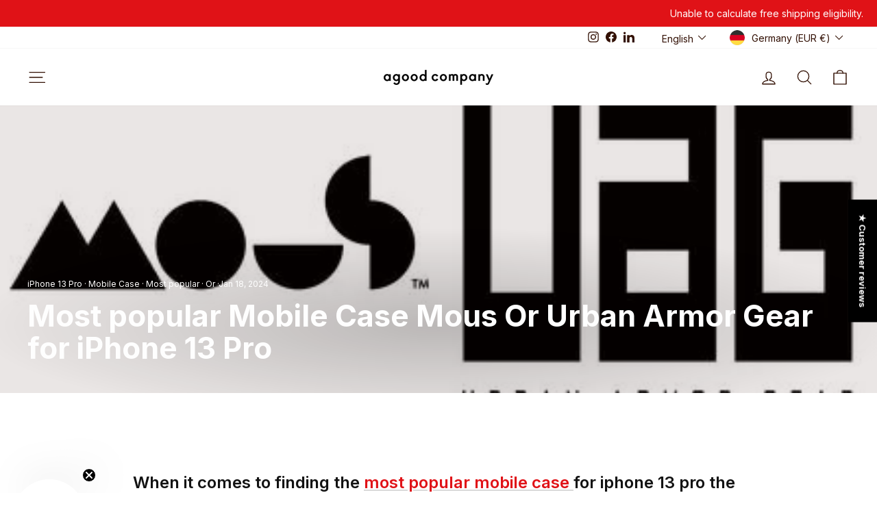

--- FILE ---
content_type: text/html; charset=utf-8
request_url: https://www.agood.com/blogs/comparisons/most-popular-mobile-case-mous-or-urban-armor-gear-for-iphone-13-pro
body_size: 69708
content:
<!doctype html>
<html class="no-js" lang="en" dir="ltr">
<head>
  <meta charset="utf-8">
  <meta http-equiv="X-UA-Compatible" content="IE=edge,chrome=1">
  <meta name="viewport" content="width=device-width,initial-scale=1">
  <meta name="theme-color" content="#e01217">
  <link rel="canonical" href="https://www.agood.com/blogs/comparisons/most-popular-mobile-case-mous-or-urban-armor-gear-for-iphone-13-pro">
  <link rel="preconnect" href="https://cdn.shopify.com" crossorigin>
  <link rel="preconnect" href="https://fonts.shopifycdn.com" crossorigin>
  <link rel="dns-prefetch" href="https://productreviews.shopifycdn.com">
  <link rel="dns-prefetch" href="https://ajax.googleapis.com">
  <link rel="dns-prefetch" href="https://maps.googleapis.com">
  <link rel="dns-prefetch" href="https://maps.gstatic.com"><link rel="shortcut icon" href="//www.agood.com/cdn/shop/files/agood-fiv_32x32.svg?v=1680261737" type="image/png" /><title>Most popular Mobile Case Mous Or Urban Armor Gear for iPhone 13 Pro
&ndash; agood company
</title>
<meta name="description" content="When it comes to finding the most popular mobile case for iphone 13 pro the competition is fierce between two leading brands: Mous or Urban Armor Gear.These brands are renowned for their commitment to quality and craftsmanship, but which one offers the ultimate protection and style for your device? In this head-to-head"><meta property="og:site_name" content="agood company">
  <meta property="og:url" content="https://www.agood.com/blogs/comparisons/most-popular-mobile-case-mous-or-urban-armor-gear-for-iphone-13-pro">
  <meta property="og:title" content="Most popular Mobile Case Mous Or Urban Armor Gear for iPhone 13 Pro">
  <meta property="og:type" content="article">
  <meta property="og:description" content="
When it comes to finding the  most popular mobile case  for iphone 13 pro the competition is fierce between two leading brands: Mous or Urban Armor Gear.These brands are renowned for their commitment to quality and craftsmanship, but which one offers the ultimate protection and style for your device? In this head-to-head comparison, we will delve into the features, durability, and overall appeal of Mous and Urban Armor Gear phone cases, helping you make an informed decision and ensure your iphone 13 pro stays safe and stylish. So, let's dive in and explore the battle of the most popular mobile case in this epic showdown.

Mous is a renowned brand that specializes in creating protective phone cases. Founded in 2016 and based in UK.

Urban Armor Gear, often abbreviated as UAG, is a well-known brand specializing in rugged protective gear and accessories. Established in 2011, UAG is headquartered in Orange County, California, and is recognized for its durable and stylish solutions for safeguarding various tech devices and outdoor equipment.
General comparision



 Mous 
 Urban Armor Gear 



Type of phone case
Plastic
Plastic


Design and Aesthetics
Mous phone cases are specially engineered to be fully MagSafe compatible, allowing seamless connectivity with various accessories and enabling fast charging.
The heavy reliance on industrial materials like Kevlar® and TPU may not appeal to those seeking a sleek, minimalist appearance for their device.


Impact Resistance
The sleek design features refined backplates, a microfiber lining to safeguard glass backs, rippled grip ribs, and double wrist strap eyelets for added security. The interlocking TPU construction ensures long-lasting durability, making it a reliable choice for your phone's protection.
UAG cases make bold claims about their impact resistance, asserting a substantial 16 ft. (4.8 meters) of drop protection.


Production Country
China
USA, Hong Kong


Country Head Office
United Kingdom
California


Price (in Swedish Kronors)
590
370


Rating









Design and Aesthetics
Mous phone cases boast special engineering to ensure full MagSafe compatibility, offering seamless connectivity with a wide range of accessories and enabling fast charging. Users appreciate the convenience and functionality it provides, enhancing their overall mobile experience. However, some individuals have expressed mixed opinions about the design and aesthetics of the case. While it excels in functionality, the overall visual appeal may be subjective and may not suit everyone's taste. Despite this, Mous remains a reliable choice for those seeking a case that prioritizes MagSafe compatibility and enhanced connectivity.
While UAG cases are engineered with a robust focus on functionality and protection, their design and aesthetics leave something to be desired. The heavy reliance on industrial materials like Kevlar® and TPU may not appeal to those seeking a sleek, minimalist appearance for their device. The sculpted corners, while providing reinforced drop protection, can make the case appear somewhat bulky and less visually appealing compared to more streamlined options on the market. Additionally, the integration of an lanyard anchor, while practical, may seem like an unnecessary protrusion to some users. Overall, UAG cases may excel in protection, but their design aesthetics might not align with the preferences of those who prioritize a more stylish and unobtrusive look.
Impact Resistance
The sleek design features refined backplates, a microfiber lining to safeguard glass backs, rippled grip ribs, and double wrist strap eyelets for added security. The interlocking TPU construction ensures long-lasting durability, making it a reliable choice for your phone's protection.
UAG cases make bold claims about their impact resistance, asserting a substantial 16 ft. (4.8 meters) of drop protection. While these cases generally offer decent protection, it's important to keep in mind that various factors, such as the angle and surface of the fall, can influence how well these cases protect your device. While UAG cases provide solid functionality and protection, there are other options available that may deliver comparable impact resistance without sacrificing design and aesthetics, which could be an important consideration for some users.
Eco-friendlyness comparison table



 Mous
 Urban Armor Gear 



Eco-Friendliness
Polycarbonate, TPU, and TPE materials have adverse effects on the environment. Polycarbonate production involves carbon emissions and contributes to plastic waste. TPU and TPE, although potentially recyclable, require specialized facilities and can cause pollution if improperly disposed. Responsible sourcing, efficient recycling, and proper disposal methods are essential to reduce their environmental impact.
The information provided doesn't indicate the use of sustainable materials or eco-conscious practices in the case's manufacturing. Thus, it may not align with the preferences of users looking for environmentally friendly phone accessories.


Raw materials

 Polycarbonate ,  TPU  and TPE
Poly-paraphenylene terephthalamide


In Bound Logistics
Air and Ocean
Unknown


Electricity CO2
Unknown
Unknown


Heating CO2
Unknown
Unknown


End of Life CO2
Unknown
Unknown


End of Life in Practice
Unknown
Unknown


Total CO2/kg Emission for 1 Piece
Unknown
Unknown


Certificates
ROHS and REACH certified
Unknown


Source
 Mous 
 UAG 



Conclusion:
In conclusion, when it comes to selecting the most popular mobile case for your  iphone 13 pro , both brands, Mous and Urban Armor Gear, have firmly e stablished themselves as leading choices. Their reputation is well-earned, thanks to their commitment to stylish designs and the impeccable quality of their products. Mous embodies a sleek and modern aesthetic, perfect for those who appreciate a minimalist look, while Urban Armor Gear offers a diverse range of fashionable and trendy options to suit various tastes. When choosing between these two top contenders, it's important to consider not only your style preferences but also the specific model of your phone. Different iphone 13 pro models, including the latest ones and previous generations, have unique dimensions and features. Therefore, it's crucial to ensure that the mobile case you select is compatible with your specific model to provide a snug fit and full access to all functions.
For comprehensive guidance on finding the perfect mobile case fit for your phone, including valuable insights into compatibility and style considerations, be sure to explore our informative resource on  iPhone case compatibility . With the right mobile case, you can not only enhance the aesthetics of your iphone 13 pro but also provide it with the protection it deserves.
"><meta property="og:image" content="http://www.agood.com/cdn/shop/articles/c628e236a05ecabf5d70a2b3ca63f545_ea1676ef-add0-4392-86e7-24a4b4720b59.png?v=1706179351">
    <meta property="og:image:secure_url" content="https://www.agood.com/cdn/shop/articles/c628e236a05ecabf5d70a2b3ca63f545_ea1676ef-add0-4392-86e7-24a4b4720b59.png?v=1706179351">
    <meta property="og:image:width" content="442">
    <meta property="og:image:height" content="442"><meta name="twitter:site" content="@">
  <meta name="twitter:card" content="summary_large_image">
  <meta name="twitter:title" content="Most popular Mobile Case Mous Or Urban Armor Gear for iPhone 13 Pro">
  <meta name="twitter:description" content="
When it comes to finding the  most popular mobile case  for iphone 13 pro the competition is fierce between two leading brands: Mous or Urban Armor Gear.These brands are renowned for their commitment to quality and craftsmanship, but which one offers the ultimate protection and style for your device? In this head-to-head comparison, we will delve into the features, durability, and overall appeal of Mous and Urban Armor Gear phone cases, helping you make an informed decision and ensure your iphone 13 pro stays safe and stylish. So, let's dive in and explore the battle of the most popular mobile case in this epic showdown.

Mous is a renowned brand that specializes in creating protective phone cases. Founded in 2016 and based in UK.

Urban Armor Gear, often abbreviated as UAG, is a well-known brand specializing in rugged protective gear and accessories. Established in 2011, UAG is headquartered in Orange County, California, and is recognized for its durable and stylish solutions for safeguarding various tech devices and outdoor equipment.
General comparision



 Mous 
 Urban Armor Gear 



Type of phone case
Plastic
Plastic


Design and Aesthetics
Mous phone cases are specially engineered to be fully MagSafe compatible, allowing seamless connectivity with various accessories and enabling fast charging.
The heavy reliance on industrial materials like Kevlar® and TPU may not appeal to those seeking a sleek, minimalist appearance for their device.


Impact Resistance
The sleek design features refined backplates, a microfiber lining to safeguard glass backs, rippled grip ribs, and double wrist strap eyelets for added security. The interlocking TPU construction ensures long-lasting durability, making it a reliable choice for your phone's protection.
UAG cases make bold claims about their impact resistance, asserting a substantial 16 ft. (4.8 meters) of drop protection.


Production Country
China
USA, Hong Kong


Country Head Office
United Kingdom
California


Price (in Swedish Kronors)
590
370


Rating









Design and Aesthetics
Mous phone cases boast special engineering to ensure full MagSafe compatibility, offering seamless connectivity with a wide range of accessories and enabling fast charging. Users appreciate the convenience and functionality it provides, enhancing their overall mobile experience. However, some individuals have expressed mixed opinions about the design and aesthetics of the case. While it excels in functionality, the overall visual appeal may be subjective and may not suit everyone's taste. Despite this, Mous remains a reliable choice for those seeking a case that prioritizes MagSafe compatibility and enhanced connectivity.
While UAG cases are engineered with a robust focus on functionality and protection, their design and aesthetics leave something to be desired. The heavy reliance on industrial materials like Kevlar® and TPU may not appeal to those seeking a sleek, minimalist appearance for their device. The sculpted corners, while providing reinforced drop protection, can make the case appear somewhat bulky and less visually appealing compared to more streamlined options on the market. Additionally, the integration of an lanyard anchor, while practical, may seem like an unnecessary protrusion to some users. Overall, UAG cases may excel in protection, but their design aesthetics might not align with the preferences of those who prioritize a more stylish and unobtrusive look.
Impact Resistance
The sleek design features refined backplates, a microfiber lining to safeguard glass backs, rippled grip ribs, and double wrist strap eyelets for added security. The interlocking TPU construction ensures long-lasting durability, making it a reliable choice for your phone's protection.
UAG cases make bold claims about their impact resistance, asserting a substantial 16 ft. (4.8 meters) of drop protection. While these cases generally offer decent protection, it's important to keep in mind that various factors, such as the angle and surface of the fall, can influence how well these cases protect your device. While UAG cases provide solid functionality and protection, there are other options available that may deliver comparable impact resistance without sacrificing design and aesthetics, which could be an important consideration for some users.
Eco-friendlyness comparison table



 Mous
 Urban Armor Gear 



Eco-Friendliness
Polycarbonate, TPU, and TPE materials have adverse effects on the environment. Polycarbonate production involves carbon emissions and contributes to plastic waste. TPU and TPE, although potentially recyclable, require specialized facilities and can cause pollution if improperly disposed. Responsible sourcing, efficient recycling, and proper disposal methods are essential to reduce their environmental impact.
The information provided doesn't indicate the use of sustainable materials or eco-conscious practices in the case's manufacturing. Thus, it may not align with the preferences of users looking for environmentally friendly phone accessories.


Raw materials

 Polycarbonate ,  TPU  and TPE
Poly-paraphenylene terephthalamide


In Bound Logistics
Air and Ocean
Unknown


Electricity CO2
Unknown
Unknown


Heating CO2
Unknown
Unknown


End of Life CO2
Unknown
Unknown


End of Life in Practice
Unknown
Unknown


Total CO2/kg Emission for 1 Piece
Unknown
Unknown


Certificates
ROHS and REACH certified
Unknown


Source
 Mous 
 UAG 



Conclusion:
In conclusion, when it comes to selecting the most popular mobile case for your  iphone 13 pro , both brands, Mous and Urban Armor Gear, have firmly e stablished themselves as leading choices. Their reputation is well-earned, thanks to their commitment to stylish designs and the impeccable quality of their products. Mous embodies a sleek and modern aesthetic, perfect for those who appreciate a minimalist look, while Urban Armor Gear offers a diverse range of fashionable and trendy options to suit various tastes. When choosing between these two top contenders, it's important to consider not only your style preferences but also the specific model of your phone. Different iphone 13 pro models, including the latest ones and previous generations, have unique dimensions and features. Therefore, it's crucial to ensure that the mobile case you select is compatible with your specific model to provide a snug fit and full access to all functions.
For comprehensive guidance on finding the perfect mobile case fit for your phone, including valuable insights into compatibility and style considerations, be sure to explore our informative resource on  iPhone case compatibility . With the right mobile case, you can not only enhance the aesthetics of your iphone 13 pro but also provide it with the protection it deserves.
">
<script async crossorigin fetchpriority="high" src="/cdn/shopifycloud/importmap-polyfill/es-modules-shim.2.4.0.js"></script>
<script type="importmap">
{
  "imports": {
    "element.base-media": "//www.agood.com/cdn/shop/t/319/assets/element.base-media.js?v=61305152781971747521763381202",
    "element.image.parallax": "//www.agood.com/cdn/shop/t/319/assets/element.image.parallax.js?v=59188309605188605141763381202",
    "element.model": "//www.agood.com/cdn/shop/t/319/assets/element.model.js?v=104979259955732717291763381202",
    "element.quantity-selector": "//www.agood.com/cdn/shop/t/319/assets/element.quantity-selector.js?v=68208048201360514121763381202",
    "element.text.rte": "//www.agood.com/cdn/shop/t/319/assets/element.text.rte.js?v=28194737298593644281763381202",
    "element.video": "//www.agood.com/cdn/shop/t/319/assets/element.video.js?v=110560105447302630031763381202",
    "is-land": "//www.agood.com/cdn/shop/t/319/assets/is-land.min.js?v=92343381495565747271763381202",
    "util.misc": "//www.agood.com/cdn/shop/t/319/assets/util.misc.js?v=117964846174238173191763381202",
    "util.product-loader": "//www.agood.com/cdn/shop/t/319/assets/util.product-loader.js?v=71947287259713254281763381202",
    "util.resource-loader": "//www.agood.com/cdn/shop/t/319/assets/util.resource-loader.js?v=81301169148003274841763381202",
    "vendor.in-view": "//www.agood.com/cdn/shop/t/319/assets/vendor.in-view.js?v=126891093837844970591763381202"
  }
}
</script><script type="module" src="//www.agood.com/cdn/shop/t/319/assets/is-land.min.js?v=92343381495565747271763381202"></script>
<style data-shopify>@font-face {
  font-family: Inter;
  font-weight: 700;
  font-style: normal;
  font-display: swap;
  src: url("//www.agood.com/cdn/fonts/inter/inter_n7.02711e6b374660cfc7915d1afc1c204e633421e4.woff2") format("woff2"),
       url("//www.agood.com/cdn/fonts/inter/inter_n7.6dab87426f6b8813070abd79972ceaf2f8d3b012.woff") format("woff");
}

  @font-face {
  font-family: Inter;
  font-weight: 400;
  font-style: normal;
  font-display: swap;
  src: url("//www.agood.com/cdn/fonts/inter/inter_n4.b2a3f24c19b4de56e8871f609e73ca7f6d2e2bb9.woff2") format("woff2"),
       url("//www.agood.com/cdn/fonts/inter/inter_n4.af8052d517e0c9ffac7b814872cecc27ae1fa132.woff") format("woff");
}


  @font-face {
  font-family: Inter;
  font-weight: 600;
  font-style: normal;
  font-display: swap;
  src: url("//www.agood.com/cdn/fonts/inter/inter_n6.771af0474a71b3797eb38f3487d6fb79d43b6877.woff2") format("woff2"),
       url("//www.agood.com/cdn/fonts/inter/inter_n6.88c903d8f9e157d48b73b7777d0642925bcecde7.woff") format("woff");
}

  @font-face {
  font-family: Inter;
  font-weight: 400;
  font-style: italic;
  font-display: swap;
  src: url("//www.agood.com/cdn/fonts/inter/inter_i4.feae1981dda792ab80d117249d9c7e0f1017e5b3.woff2") format("woff2"),
       url("//www.agood.com/cdn/fonts/inter/inter_i4.62773b7113d5e5f02c71486623cf828884c85c6e.woff") format("woff");
}

  @font-face {
  font-family: Inter;
  font-weight: 600;
  font-style: italic;
  font-display: swap;
  src: url("//www.agood.com/cdn/fonts/inter/inter_i6.3bbe0fe1c7ee4f282f9c2e296f3e4401a48cbe19.woff2") format("woff2"),
       url("//www.agood.com/cdn/fonts/inter/inter_i6.8bea21f57a10d5416ddf685e2c91682ec237876d.woff") format("woff");
}

</style><link href="//www.agood.com/cdn/shop/t/319/assets/theme.css?v=40952930263191320221764227817" rel="stylesheet" type="text/css" media="all" />
<style data-shopify>:root {
    --typeHeaderPrimary: Inter;
    --typeHeaderFallback: sans-serif;
    --typeHeaderSize: 30px;
    --typeHeaderWeight: 700;
    --typeHeaderLineHeight: 1.1;
    --typeHeaderSpacing: 0.0em;

    --typeBasePrimary:Inter;
    --typeBaseFallback:sans-serif;
    --typeBaseSize: 15px;
    --typeBaseWeight: 400;
    --typeBaseSpacing: 0.0em;
    --typeBaseLineHeight: 1.4;
    --typeBaselineHeightMinus01: 1.3;

    --typeCollectionTitle: 22px;

    --iconWeight: 3px;
    --iconLinecaps: round;

    
        --buttonRadius: 3px;
    

    --colorGridOverlayOpacity: 0.12;
    --colorAnnouncement: #e01217;
    --colorAnnouncementText: #ffffff;

    --colorBody: #ffffff;
    --colorBodyAlpha05: rgba(255, 255, 255, 0.05);
    --colorBodyDim: #f2f2f2;
    --colorBodyLightDim: #fafafa;
    --colorBodyMediumDim: #f5f5f5;


    --colorBorder: #e8e8e1;

    --colorBtnPrimary: #e01217;
    --colorBtnPrimaryLight: #ef363b;
    --colorBtnPrimaryDim: #c81015;
    --colorBtnPrimaryText: #ffffff;

    --colorCartDot: #e01217;

    --colorDrawers: #ffffff;
    --colorDrawersDim: #f2f2f2;
    --colorDrawerBorder: #e8e8e1;
    --colorDrawerText: #321004;
    --colorDrawerTextDark: #000000;
    --colorDrawerButton: #e01217;
    --colorDrawerButtonText: #ffffff;

    --colorFooter: #ffffff;
    --colorFooterText: #321004;
    --colorFooterTextAlpha01: #321004;

    --colorGridOverlay: #000000;
    --colorGridOverlayOpacity: 0.1;

    --colorHeaderTextAlpha01: rgba(50, 16, 4, 0.1);

    --colorHeroText: #ffffff;

    --colorSmallImageBg: #ffffff;
    --colorLargeImageBg: #0f0f0f;

    --colorImageOverlay: #321004;
    --colorImageOverlayOpacity: 0.1;
    --colorImageOverlayTextShadow: 0.2;

    --colorLink: #000000;

    --colorModalBg: rgba(230, 230, 230, 0.6);

    --colorNav: #ffffff;
    --colorNavText: #321004;

    --colorPrice: #1c1d1d;

    --colorSaleTag: #e01217;
    --colorSaleTagText: #ffffff;

    --colorTextBody: #000000;
    --colorTextBodyAlpha015: rgba(0, 0, 0, 0.15);
    --colorTextBodyAlpha005: rgba(0, 0, 0, 0.05);
    --colorTextBodyAlpha008: rgba(0, 0, 0, 0.08);
    --colorTextSavings: #e01217;

    --urlIcoSelect: url(//www.agood.com/cdn/shop/t/319/assets/ico-select.svg);
    --urlIcoSelectFooter: url(//www.agood.com/cdn/shop/t/319/assets/ico-select-footer.svg);
    --urlIcoSelectWhite: url(//www.agood.com/cdn/shop/t/319/assets/ico-select-white.svg);

    --grid-gutter: 17px;
    --drawer-gutter: 20px;

    --sizeChartMargin: 25px 0;
    --sizeChartIconMargin: 5px;

    --newsletterReminderPadding: 40px;

    /*Shop Pay Installments*/
    --color-body-text: #000000;
    --color-body: #ffffff;
    --color-bg: #ffffff;
    }

    .placeholder-content {
    background-image: linear-gradient(100deg, #ffffff 40%, #f7f7f7 63%, #ffffff 79%);
    }</style><script src="https://t.contentsquare.net/uxa/2c8ec20872eb1.js"></script>
  <script>
    document.documentElement.className = document.documentElement.className.replace('no-js', 'js');

    window.theme = window.theme || {};
    theme.routes = {
      home: "/",
      cart: "/cart.js",
      cartPage: "/cart",
      cartAdd: "/cart/add.js",
      cartChange: "/cart/change.js",
      search: "/search",
      predictiveSearch: "/search/suggest"
    };
    theme.strings = {
      soldOut: "Sold Out",
      unavailable: "Unavailable",
      inStockLabel: "In stock, ready to ship",
      oneStockLabel: "Low stock - [count] item left",
      otherStockLabel: "Low stock - [count] items left",
      willNotShipUntil: "Ready to ship [date]",
      willBeInStockAfter: "Back in stock [date]",
      waitingForStock: "Backordered, shipping soon",
      savePrice: "Save [saved_amount]",
      cartEmpty: "Your cart is currently empty.",
      cartTermsConfirmation: "You must agree with the terms and conditions of sales to check out",
      searchCollections: "Collections",
      searchPages: "Pages",
      searchArticles: "Articles",
      productFrom: "from ",
      maxQuantity: "You can only have [quantity] of [title] in your cart."
    };
    theme.settings = {
      cartType: "drawer",
      isCustomerTemplate: false,
      moneyFormat: "\u003cspan class=money\u003e€{{amount}}\u003c\/span\u003e",
      saveType: "percent",
      productImageSize: "square",
      productImageCover: false,
      predictiveSearch: true,
      predictiveSearchType: null,
      predictiveSearchVendor: false,
      predictiveSearchPrice: true,
      quickView: true,
      themeName: 'Impulse',
      themeVersion: "8.1.0"
    };
  </script>

  <script>window.performance && window.performance.mark && window.performance.mark('shopify.content_for_header.start');</script><meta name="google-site-verification" content="g1o8A2MdF8S_DZTqxG4sCNIWPXUs3Xu4STG1WnDPmdI">
<meta id="shopify-digital-wallet" name="shopify-digital-wallet" content="/6105727045/digital_wallets/dialog">
<meta name="shopify-checkout-api-token" content="77be5a6c5d109398aaec728cbf8151ca">
<meta id="in-context-paypal-metadata" data-shop-id="6105727045" data-venmo-supported="false" data-environment="production" data-locale="en_US" data-paypal-v4="true" data-currency="EUR">
<link rel="alternate" type="application/atom+xml" title="Feed" href="/blogs/comparisons.atom" />
<link rel="alternate" hreflang="x-default" href="https://www.agood.com/blogs/comparisons/most-popular-mobile-case-mous-or-urban-armor-gear-for-iphone-13-pro">
<link rel="alternate" hreflang="en-DE" href="https://www.agood.com/blogs/comparisons/most-popular-mobile-case-mous-or-urban-armor-gear-for-iphone-13-pro">
<link rel="alternate" hreflang="sv-DE" href="https://www.agood.com/sv/blogs/comparisons/most-popular-mobile-case-mous-or-urban-armor-gear-for-iphone-13-pro">
<link rel="alternate" hreflang="de-DE" href="https://www.agood.com/de/blogs/comparisons/most-popular-mobile-case-mous-or-urban-armor-gear-for-iphone-13-pro">
<link rel="alternate" hreflang="nl-DE" href="https://www.agood.com/nl/blogs/comparisons/most-popular-mobile-case-mous-or-urban-armor-gear-for-iphone-13-pro">
<script async="async" src="/checkouts/internal/preloads.js?locale=en-DE"></script>
<link rel="preconnect" href="https://shop.app" crossorigin="anonymous">
<script async="async" src="https://shop.app/checkouts/internal/preloads.js?locale=en-DE&shop_id=6105727045" crossorigin="anonymous"></script>
<script id="apple-pay-shop-capabilities" type="application/json">{"shopId":6105727045,"countryCode":"SE","currencyCode":"EUR","merchantCapabilities":["supports3DS"],"merchantId":"gid:\/\/shopify\/Shop\/6105727045","merchantName":"agood company","requiredBillingContactFields":["postalAddress","email","phone"],"requiredShippingContactFields":["postalAddress","email","phone"],"shippingType":"shipping","supportedNetworks":["visa","maestro","masterCard","amex"],"total":{"type":"pending","label":"agood company","amount":"1.00"},"shopifyPaymentsEnabled":true,"supportsSubscriptions":true}</script>
<script id="shopify-features" type="application/json">{"accessToken":"77be5a6c5d109398aaec728cbf8151ca","betas":["rich-media-storefront-analytics"],"domain":"www.agood.com","predictiveSearch":true,"shopId":6105727045,"locale":"en"}</script>
<script>var Shopify = Shopify || {};
Shopify.shop = "agoodcompany.myshopify.com";
Shopify.locale = "en";
Shopify.currency = {"active":"EUR","rate":"1.0"};
Shopify.country = "DE";
Shopify.theme = {"name":"Collection product filter Impulse","id":181604745539,"schema_name":"Impulse","schema_version":"8.1.0","theme_store_id":857,"role":"main"};
Shopify.theme.handle = "null";
Shopify.theme.style = {"id":null,"handle":null};
Shopify.cdnHost = "www.agood.com/cdn";
Shopify.routes = Shopify.routes || {};
Shopify.routes.root = "/";</script>
<script type="module">!function(o){(o.Shopify=o.Shopify||{}).modules=!0}(window);</script>
<script>!function(o){function n(){var o=[];function n(){o.push(Array.prototype.slice.apply(arguments))}return n.q=o,n}var t=o.Shopify=o.Shopify||{};t.loadFeatures=n(),t.autoloadFeatures=n()}(window);</script>
<script>
  window.ShopifyPay = window.ShopifyPay || {};
  window.ShopifyPay.apiHost = "shop.app\/pay";
  window.ShopifyPay.redirectState = null;
</script>
<script id="shop-js-analytics" type="application/json">{"pageType":"article"}</script>
<script defer="defer" async type="module" src="//www.agood.com/cdn/shopifycloud/shop-js/modules/v2/client.init-shop-cart-sync_IZsNAliE.en.esm.js"></script>
<script defer="defer" async type="module" src="//www.agood.com/cdn/shopifycloud/shop-js/modules/v2/chunk.common_0OUaOowp.esm.js"></script>
<script type="module">
  await import("//www.agood.com/cdn/shopifycloud/shop-js/modules/v2/client.init-shop-cart-sync_IZsNAliE.en.esm.js");
await import("//www.agood.com/cdn/shopifycloud/shop-js/modules/v2/chunk.common_0OUaOowp.esm.js");

  window.Shopify.SignInWithShop?.initShopCartSync?.({"fedCMEnabled":true,"windoidEnabled":true});

</script>
<script>
  window.Shopify = window.Shopify || {};
  if (!window.Shopify.featureAssets) window.Shopify.featureAssets = {};
  window.Shopify.featureAssets['shop-js'] = {"shop-cart-sync":["modules/v2/client.shop-cart-sync_DLOhI_0X.en.esm.js","modules/v2/chunk.common_0OUaOowp.esm.js"],"init-fed-cm":["modules/v2/client.init-fed-cm_C6YtU0w6.en.esm.js","modules/v2/chunk.common_0OUaOowp.esm.js"],"shop-button":["modules/v2/client.shop-button_BCMx7GTG.en.esm.js","modules/v2/chunk.common_0OUaOowp.esm.js"],"shop-cash-offers":["modules/v2/client.shop-cash-offers_BT26qb5j.en.esm.js","modules/v2/chunk.common_0OUaOowp.esm.js","modules/v2/chunk.modal_CGo_dVj3.esm.js"],"init-windoid":["modules/v2/client.init-windoid_B9PkRMql.en.esm.js","modules/v2/chunk.common_0OUaOowp.esm.js"],"init-shop-email-lookup-coordinator":["modules/v2/client.init-shop-email-lookup-coordinator_DZkqjsbU.en.esm.js","modules/v2/chunk.common_0OUaOowp.esm.js"],"shop-toast-manager":["modules/v2/client.shop-toast-manager_Di2EnuM7.en.esm.js","modules/v2/chunk.common_0OUaOowp.esm.js"],"shop-login-button":["modules/v2/client.shop-login-button_BtqW_SIO.en.esm.js","modules/v2/chunk.common_0OUaOowp.esm.js","modules/v2/chunk.modal_CGo_dVj3.esm.js"],"avatar":["modules/v2/client.avatar_BTnouDA3.en.esm.js"],"pay-button":["modules/v2/client.pay-button_CWa-C9R1.en.esm.js","modules/v2/chunk.common_0OUaOowp.esm.js"],"init-shop-cart-sync":["modules/v2/client.init-shop-cart-sync_IZsNAliE.en.esm.js","modules/v2/chunk.common_0OUaOowp.esm.js"],"init-customer-accounts":["modules/v2/client.init-customer-accounts_DenGwJTU.en.esm.js","modules/v2/client.shop-login-button_BtqW_SIO.en.esm.js","modules/v2/chunk.common_0OUaOowp.esm.js","modules/v2/chunk.modal_CGo_dVj3.esm.js"],"init-shop-for-new-customer-accounts":["modules/v2/client.init-shop-for-new-customer-accounts_JdHXxpS9.en.esm.js","modules/v2/client.shop-login-button_BtqW_SIO.en.esm.js","modules/v2/chunk.common_0OUaOowp.esm.js","modules/v2/chunk.modal_CGo_dVj3.esm.js"],"init-customer-accounts-sign-up":["modules/v2/client.init-customer-accounts-sign-up_D6__K_p8.en.esm.js","modules/v2/client.shop-login-button_BtqW_SIO.en.esm.js","modules/v2/chunk.common_0OUaOowp.esm.js","modules/v2/chunk.modal_CGo_dVj3.esm.js"],"checkout-modal":["modules/v2/client.checkout-modal_C_ZQDY6s.en.esm.js","modules/v2/chunk.common_0OUaOowp.esm.js","modules/v2/chunk.modal_CGo_dVj3.esm.js"],"shop-follow-button":["modules/v2/client.shop-follow-button_XetIsj8l.en.esm.js","modules/v2/chunk.common_0OUaOowp.esm.js","modules/v2/chunk.modal_CGo_dVj3.esm.js"],"lead-capture":["modules/v2/client.lead-capture_DvA72MRN.en.esm.js","modules/v2/chunk.common_0OUaOowp.esm.js","modules/v2/chunk.modal_CGo_dVj3.esm.js"],"shop-login":["modules/v2/client.shop-login_ClXNxyh6.en.esm.js","modules/v2/chunk.common_0OUaOowp.esm.js","modules/v2/chunk.modal_CGo_dVj3.esm.js"],"payment-terms":["modules/v2/client.payment-terms_CNlwjfZz.en.esm.js","modules/v2/chunk.common_0OUaOowp.esm.js","modules/v2/chunk.modal_CGo_dVj3.esm.js"]};
</script>
<script>(function() {
  var isLoaded = false;
  function asyncLoad() {
    if (isLoaded) return;
    isLoaded = true;
    var urls = ["https:\/\/intg.snapchat.com\/shopify\/shopify-scevent.js?id=5249e4e2-c77a-4671-ae0c-0977a813176c\u0026shop=agoodcompany.myshopify.com","https:\/\/cdn.richpanel.com\/js\/richpanel_shopify_script.js?appClientId=agoodcompany1271\u0026tenantId=agoodcompany127\u0026shop=agoodcompany.myshopify.com\u0026shop=agoodcompany.myshopify.com","https:\/\/script.orderlegend.com\/page-min.js?shop=agoodcompany.myshopify.com","https:\/\/dr4qe3ddw9y32.cloudfront.net\/awin-shopify-integration-code.js?aid=54205\u0026v=shopifyApp_4.5.0\u0026ts=1718011278184\u0026shop=agoodcompany.myshopify.com","\/\/cdn.shopify.com\/proxy\/2572aabbd87c8f889ae4e533f1fe7aa8b03bf68a93890cd6a1b35047e7434d55\/pixel.wetracked.io\/agoodcompany.myshopify.com\/events.js?shop=agoodcompany.myshopify.com\u0026sp-cache-control=cHVibGljLCBtYXgtYWdlPTkwMA"];
    for (var i = 0; i < urls.length; i++) {
      var s = document.createElement('script');
      s.type = 'text/javascript';
      s.async = true;
      s.src = urls[i];
      var x = document.getElementsByTagName('script')[0];
      x.parentNode.insertBefore(s, x);
    }
  };
  if(window.attachEvent) {
    window.attachEvent('onload', asyncLoad);
  } else {
    window.addEventListener('load', asyncLoad, false);
  }
})();</script>
<script id="__st">var __st={"a":6105727045,"offset":3600,"reqid":"8ac53ab2-40eb-4072-87f3-e1ba9f209cb4-1768535441","pageurl":"www.agood.com\/blogs\/comparisons\/most-popular-mobile-case-mous-or-urban-armor-gear-for-iphone-13-pro","s":"articles-607036670275","u":"4a6097a455b1","p":"article","rtyp":"article","rid":607036670275};</script>
<script>window.ShopifyPaypalV4VisibilityTracking = true;</script>
<script id="captcha-bootstrap">!function(){'use strict';const t='contact',e='account',n='new_comment',o=[[t,t],['blogs',n],['comments',n],[t,'customer']],c=[[e,'customer_login'],[e,'guest_login'],[e,'recover_customer_password'],[e,'create_customer']],r=t=>t.map((([t,e])=>`form[action*='/${t}']:not([data-nocaptcha='true']) input[name='form_type'][value='${e}']`)).join(','),a=t=>()=>t?[...document.querySelectorAll(t)].map((t=>t.form)):[];function s(){const t=[...o],e=r(t);return a(e)}const i='password',u='form_key',d=['recaptcha-v3-token','g-recaptcha-response','h-captcha-response',i],f=()=>{try{return window.sessionStorage}catch{return}},m='__shopify_v',_=t=>t.elements[u];function p(t,e,n=!1){try{const o=window.sessionStorage,c=JSON.parse(o.getItem(e)),{data:r}=function(t){const{data:e,action:n}=t;return t[m]||n?{data:e,action:n}:{data:t,action:n}}(c);for(const[e,n]of Object.entries(r))t.elements[e]&&(t.elements[e].value=n);n&&o.removeItem(e)}catch(o){console.error('form repopulation failed',{error:o})}}const l='form_type',E='cptcha';function T(t){t.dataset[E]=!0}const w=window,h=w.document,L='Shopify',v='ce_forms',y='captcha';let A=!1;((t,e)=>{const n=(g='f06e6c50-85a8-45c8-87d0-21a2b65856fe',I='https://cdn.shopify.com/shopifycloud/storefront-forms-hcaptcha/ce_storefront_forms_captcha_hcaptcha.v1.5.2.iife.js',D={infoText:'Protected by hCaptcha',privacyText:'Privacy',termsText:'Terms'},(t,e,n)=>{const o=w[L][v],c=o.bindForm;if(c)return c(t,g,e,D).then(n);var r;o.q.push([[t,g,e,D],n]),r=I,A||(h.body.append(Object.assign(h.createElement('script'),{id:'captcha-provider',async:!0,src:r})),A=!0)});var g,I,D;w[L]=w[L]||{},w[L][v]=w[L][v]||{},w[L][v].q=[],w[L][y]=w[L][y]||{},w[L][y].protect=function(t,e){n(t,void 0,e),T(t)},Object.freeze(w[L][y]),function(t,e,n,w,h,L){const[v,y,A,g]=function(t,e,n){const i=e?o:[],u=t?c:[],d=[...i,...u],f=r(d),m=r(i),_=r(d.filter((([t,e])=>n.includes(e))));return[a(f),a(m),a(_),s()]}(w,h,L),I=t=>{const e=t.target;return e instanceof HTMLFormElement?e:e&&e.form},D=t=>v().includes(t);t.addEventListener('submit',(t=>{const e=I(t);if(!e)return;const n=D(e)&&!e.dataset.hcaptchaBound&&!e.dataset.recaptchaBound,o=_(e),c=g().includes(e)&&(!o||!o.value);(n||c)&&t.preventDefault(),c&&!n&&(function(t){try{if(!f())return;!function(t){const e=f();if(!e)return;const n=_(t);if(!n)return;const o=n.value;o&&e.removeItem(o)}(t);const e=Array.from(Array(32),(()=>Math.random().toString(36)[2])).join('');!function(t,e){_(t)||t.append(Object.assign(document.createElement('input'),{type:'hidden',name:u})),t.elements[u].value=e}(t,e),function(t,e){const n=f();if(!n)return;const o=[...t.querySelectorAll(`input[type='${i}']`)].map((({name:t})=>t)),c=[...d,...o],r={};for(const[a,s]of new FormData(t).entries())c.includes(a)||(r[a]=s);n.setItem(e,JSON.stringify({[m]:1,action:t.action,data:r}))}(t,e)}catch(e){console.error('failed to persist form',e)}}(e),e.submit())}));const S=(t,e)=>{t&&!t.dataset[E]&&(n(t,e.some((e=>e===t))),T(t))};for(const o of['focusin','change'])t.addEventListener(o,(t=>{const e=I(t);D(e)&&S(e,y())}));const B=e.get('form_key'),M=e.get(l),P=B&&M;t.addEventListener('DOMContentLoaded',(()=>{const t=y();if(P)for(const e of t)e.elements[l].value===M&&p(e,B);[...new Set([...A(),...v().filter((t=>'true'===t.dataset.shopifyCaptcha))])].forEach((e=>S(e,t)))}))}(h,new URLSearchParams(w.location.search),n,t,e,['guest_login'])})(!1,!0)}();</script>
<script integrity="sha256-4kQ18oKyAcykRKYeNunJcIwy7WH5gtpwJnB7kiuLZ1E=" data-source-attribution="shopify.loadfeatures" defer="defer" src="//www.agood.com/cdn/shopifycloud/storefront/assets/storefront/load_feature-a0a9edcb.js" crossorigin="anonymous"></script>
<script crossorigin="anonymous" defer="defer" src="//www.agood.com/cdn/shopifycloud/storefront/assets/shopify_pay/storefront-65b4c6d7.js?v=20250812"></script>
<script data-source-attribution="shopify.dynamic_checkout.dynamic.init">var Shopify=Shopify||{};Shopify.PaymentButton=Shopify.PaymentButton||{isStorefrontPortableWallets:!0,init:function(){window.Shopify.PaymentButton.init=function(){};var t=document.createElement("script");t.src="https://www.agood.com/cdn/shopifycloud/portable-wallets/latest/portable-wallets.en.js",t.type="module",document.head.appendChild(t)}};
</script>
<script data-source-attribution="shopify.dynamic_checkout.buyer_consent">
  function portableWalletsHideBuyerConsent(e){var t=document.getElementById("shopify-buyer-consent"),n=document.getElementById("shopify-subscription-policy-button");t&&n&&(t.classList.add("hidden"),t.setAttribute("aria-hidden","true"),n.removeEventListener("click",e))}function portableWalletsShowBuyerConsent(e){var t=document.getElementById("shopify-buyer-consent"),n=document.getElementById("shopify-subscription-policy-button");t&&n&&(t.classList.remove("hidden"),t.removeAttribute("aria-hidden"),n.addEventListener("click",e))}window.Shopify?.PaymentButton&&(window.Shopify.PaymentButton.hideBuyerConsent=portableWalletsHideBuyerConsent,window.Shopify.PaymentButton.showBuyerConsent=portableWalletsShowBuyerConsent);
</script>
<script data-source-attribution="shopify.dynamic_checkout.cart.bootstrap">document.addEventListener("DOMContentLoaded",(function(){function t(){return document.querySelector("shopify-accelerated-checkout-cart, shopify-accelerated-checkout")}if(t())Shopify.PaymentButton.init();else{new MutationObserver((function(e,n){t()&&(Shopify.PaymentButton.init(),n.disconnect())})).observe(document.body,{childList:!0,subtree:!0})}}));
</script>
<link id="shopify-accelerated-checkout-styles" rel="stylesheet" media="screen" href="https://www.agood.com/cdn/shopifycloud/portable-wallets/latest/accelerated-checkout-backwards-compat.css" crossorigin="anonymous">
<style id="shopify-accelerated-checkout-cart">
        #shopify-buyer-consent {
  margin-top: 1em;
  display: inline-block;
  width: 100%;
}

#shopify-buyer-consent.hidden {
  display: none;
}

#shopify-subscription-policy-button {
  background: none;
  border: none;
  padding: 0;
  text-decoration: underline;
  font-size: inherit;
  cursor: pointer;
}

#shopify-subscription-policy-button::before {
  box-shadow: none;
}

      </style>

<script>window.performance && window.performance.mark && window.performance.mark('shopify.content_for_header.end');</script>

  <style data-shopify>
    :root {
      /* Root Variables */
      /* ========================= */
      --root-color-primary: #000000;
      --color-primary: #000000;
      --root-color-secondary: #ffffff;
      --color-secondary: #ffffff;
      --color-sale-tag: #e01217;
      --color-sale-tag-text: #ffffff;
      --layout-section-padding-block: 3rem;
      --layout-section-padding-inline--md: 40px;
      --layout-section-max-inline-size: 1420px; 


      /* Text */
      /* ========================= */
      
      /* Body Font Styles */
      --element-text-font-family--body: Inter;
      --element-text-font-family-fallback--body: sans-serif;
      --element-text-font-weight--body: 400;
      --element-text-letter-spacing--body: 0.0em;
      --element-text-text-transform--body: none;

      /* Body Font Sizes */
      --element-text-font-size--body: initial;
      --element-text-font-size--body-xs: 11px;
      --element-text-font-size--body-sm: 13px;
      --element-text-font-size--body-md: 15px;
      --element-text-font-size--body-lg: 17px;
      
      /* Body Line Heights */
      --element-text-line-height--body: 1.4;

      /* Heading Font Styles */
      --element-text-font-family--heading: Inter;
      --element-text-font-family-fallback--heading: sans-serif;
      --element-text-font-weight--heading: 700;
      --element-text-letter-spacing--heading: 0.0em;
      
       
      
      
      /* Heading Font Sizes */
      --element-text-font-size--heading-2xl: 46px;
      --element-text-font-size--heading-xl: 30px;
      --element-text-font-size--heading-lg: 24px;
      --element-text-font-size--heading-md: 22px;
      --element-text-font-size--heading-sm: 16px;
      --element-text-font-size--heading-xs: 14px;
      
      /* Heading Line Heights */
      --element-text-line-height--heading: 1.1;

      /* Buttons */
      /* ========================= */
      
          --element-button-radius: 3px;
      

      --element-button-padding-block: 12px;
      --element-button-text-transform: uppercase;
      --element-button-font-weight: 800;
      --element-button-font-size: max(calc(var(--typeBaseSize) - 4px), 13px);
      --element-button-letter-spacing: .3em;

      /* Base Color Variables */
      --element-button-color-primary: #e01217;
      --element-button-color-secondary: #ffffff;
      --element-button-shade-border: 100%;

      /* Hover State Variables */
      --element-button-shade-background--hover: 0%;
      --element-button-shade-border--hover: 100%;

      /* Focus State Variables */
      --element-button-color-focus: var(--color-focus);

      /* Inputs */
      /* ========================= */
      
          --element-icon-radius: 3px;
      

      --element-input-font-size: var(--element-text-font-size--body-sm);
      --element-input-box-shadow-shade: 100%;

      /* Hover State Variables */
      --element-input-background-shade--hover: 0%;
      --element-input-box-shadow-spread-radius--hover: 1px;
    }

    @media only screen and (max-width: 768px) {
      :root {
        --element-button-font-size: max(calc(var(--typeBaseSize) - 5px), 11px);
      }
    }

    .element-radio {
        &:has(input[type='radio']:checked) {
          --element-button-color: var(--element-button-color-secondary);
        }
    }

    /* ATC Button Overrides */
    /* ========================= */

    .element-button[type="submit"],
    .element-button[type="submit"] .element-text,
    .element-button--shopify-payment-wrapper button {
      --element-button-padding-block: 13px;
      --element-button-padding-inline: 20px;
      --element-button-line-height: 1.42;
      --_font-size--body-md: var(--element-button-font-size);

      line-height: 1.42 !important;
    }

    /* When dynamic checkout is enabled */
    product-form:has(.element-button--shopify-payment-wrapper) {
      --element-button-color: #000000;

      .element-button[type="submit"],
      .element-button--shopify-payment-wrapper button {
        min-height: 50px !important;
      }

      .shopify-payment-button {
        margin: 0;
      }
    }

    /* Hover animation for non-angled buttons */
    body:not([data-button_style='angled']) .element-button[type="submit"] {
      position: relative;
      overflow: hidden;

      &:after {
        content: '';
        position: absolute;
        top: 0;
        left: 150%;
        width: 200%;
        height: 100%;
        transform: skewX(-20deg);
        background-image: linear-gradient(to right,transparent, rgba(255,255,255,.25),transparent);
      }

      &:hover:after {
        animation: shine 0.75s cubic-bezier(0.01, 0.56, 1, 1);
      }
    }

    /* ANGLED STYLE - ATC Button Overrides */
    /* ========================= */
    
    [data-button_style='angled'] {
      --element-button-shade-background--active: var(--element-button-shade-background);
      --element-button-shade-border--active: var(--element-button-shade-border);

      .element-button[type="submit"] {
        --_box-shadow: none;

        position: relative;
        max-width: 94%;
        border-top: 1px solid #e01217;
        border-bottom: 1px solid #e01217;
        
        &:before,
        &:after {
          content: '';
          position: absolute;
          display: block;
          top: -1px;
          bottom: -1px;
          width: 20px;
          transform: skewX(-12deg);
          background-color: #e01217;
        }
        
        &:before {
          left: -6px;
        }
        
        &:after {
          right: -6px;
        }
      }

      /* When dynamic checkout is enabled */
      product-form:has(.element-button--shopify-payment-wrapper) {
        .element-button[type="submit"]:before,
        .element-button[type="submit"]:after {
          background-color: color-mix(in srgb,var(--_color-text) var(--_shade-background),var(--_color-background));
          border-top: 1px solid #e01217;
          border-bottom: 1px solid #e01217;
        }

        .element-button[type="submit"]:before {
          border-left: 1px solid #e01217;
        }
        
        .element-button[type="submit"]:after {
          border-right: 1px solid #e01217;
        }
      }

      .element-button--shopify-payment-wrapper {
        --_color-background: #e01217;

        button:hover,
        button:before,
        button:after {
          background-color: color-mix(in srgb,var(--_color-text) var(--_shade-background),var(--_color-background)) !important;
        }

        button:not(button:focus-visible) {
          box-shadow: none !important;
        }
      }
    }
  </style>
  <script src="//www.agood.com/cdn/shop/t/319/assets/vendor-scripts-v11.js" defer="defer"></script><link rel="stylesheet" href="//www.agood.com/cdn/shop/t/319/assets/country-flags.css"><script src="//www.agood.com/cdn/shop/t/319/assets/theme.js?v=134462544628343469041763978708" defer="defer"></script>
  <script defer src="https://go.agood.com/jsTag?ap=2030484972"></script>
<!-- BEGIN app block: shopify://apps/pandectes-gdpr/blocks/banner/58c0baa2-6cc1-480c-9ea6-38d6d559556a -->
  
    
      <!-- TCF is active, scripts are loaded above -->
      
        <script>
          if (!window.PandectesRulesSettings) {
            window.PandectesRulesSettings = {"store":{"id":6105727045,"adminMode":false,"headless":false,"storefrontRootDomain":"","checkoutRootDomain":"","storefrontAccessToken":""},"banner":{"revokableTrigger":false,"cookiesBlockedByDefault":"7","hybridStrict":false,"isActive":true},"geolocation":{"auOnly":false,"brOnly":false,"caOnly":false,"chOnly":false,"euOnly":false,"jpOnly":false,"nzOnly":false,"quOnly":false,"thOnly":false,"zaOnly":false,"canadaOnly":false,"canadaLaw25":false,"canadaPipeda":false,"globalVisibility":true},"blocker":{"isActive":false,"googleConsentMode":{"isActive":true,"id":"","analyticsId":"","onlyGtm":false,"adwordsId":"","adStorageCategory":4,"analyticsStorageCategory":2,"functionalityStorageCategory":1,"personalizationStorageCategory":1,"securityStorageCategory":0,"customEvent":true,"redactData":false,"urlPassthrough":false,"dataLayerProperty":"dataLayer","waitForUpdate":500,"useNativeChannel":false,"debugMode":false},"facebookPixel":{"isActive":false,"id":"","ldu":false},"microsoft":{"isActive":false,"uetTags":""},"clarity":{"isActive":false,"id":""},"rakuten":{"isActive":false,"cmp":false,"ccpa":false},"gpcIsActive":true,"klaviyoIsActive":false,"defaultBlocked":7,"patterns":{"whiteList":[],"blackList":{"1":[],"2":[],"4":[],"8":[]},"iframesWhiteList":[],"iframesBlackList":{"1":[],"2":[],"4":[],"8":[]},"beaconsWhiteList":[],"beaconsBlackList":{"1":[],"2":[],"4":[],"8":[]}}}};
            const rulesScript = document.createElement('script');
            window.PandectesRulesSettings.auto = true;
            rulesScript.src = "https://cdn.shopify.com/extensions/019bc2b1-9e8f-7738-9f0c-1eaba59f7185/gdpr-217/assets/pandectes-rules.js";
            const firstChild = document.head.firstChild;
            document.head.insertBefore(rulesScript, firstChild);
          }
        </script>
      
      <script>
        
          window.PandectesSettings = {"store":{"id":6105727045,"plan":"plus","theme":"Staging-Agood-Speed(jul/12)","primaryLocale":"en","adminMode":false,"headless":false,"storefrontRootDomain":"","checkoutRootDomain":"","storefrontAccessToken":""},"tsPublished":1757928620,"declaration":{"declDays":"","declName":"","declPath":"","declType":"","isActive":false,"showType":true,"declHours":"","declYears":"","declDomain":"","declMonths":"","declMinutes":"","declPurpose":"","declSeconds":"","declSession":"","showPurpose":false,"declProvider":"","showProvider":true,"declIntroText":"","declRetention":"","declFirstParty":"","declThirdParty":"","showDateGenerated":true},"language":{"unpublished":[],"languageMode":"Single","fallbackLanguage":"en","languageDetection":"locale","languagesSupported":[]},"texts":{"managed":{"headerText":{"en":"Cookie consent"},"consentText":{"en":"We and our partners, including Shopify, use cookies and other technologies to personalize your experience, show you ads, and perform analytics, and we will not use cookies or other technologies for these purposes unless you accept them. Learn more in our"},"linkText":{"en":"Privacy policy"},"imprintText":{"en":"Imprint"},"googleLinkText":{"en":"Google's Privacy Terms"},"allowButtonText":{"en":"Accept"},"denyButtonText":{"en":"Decline"},"dismissButtonText":{"en":"Ok"},"leaveSiteButtonText":{"en":"Leave this site"},"preferencesButtonText":{"en":"Preferences"},"cookiePolicyText":{"en":"Cookie policy"},"preferencesPopupTitleText":{"en":"Manage consent preferences"},"preferencesPopupIntroText":{"en":"We use cookies to optimize website functionality, analyze the performance, and provide personalized experience to you. Some cookies are essential to make the website operate and function correctly. Those cookies cannot be disabled. In this window you can manage your preference of cookies."},"preferencesPopupSaveButtonText":{"en":"Save preferences"},"preferencesPopupCloseButtonText":{"en":"Close"},"preferencesPopupAcceptAllButtonText":{"en":"Accept all"},"preferencesPopupRejectAllButtonText":{"en":"Reject all"},"cookiesDetailsText":{"en":"Cookies details"},"preferencesPopupAlwaysAllowedText":{"en":"Always allowed"},"accessSectionParagraphText":{"en":"You have the right to request access to your data at any time."},"accessSectionTitleText":{"en":"Data portability"},"accessSectionAccountInfoActionText":{"en":"Personal data"},"accessSectionDownloadReportActionText":{"en":"Request export"},"accessSectionGDPRRequestsActionText":{"en":"Data subject requests"},"accessSectionOrdersRecordsActionText":{"en":"Orders"},"rectificationSectionParagraphText":{"en":"You have the right to request your data to be updated whenever you think it is appropriate."},"rectificationSectionTitleText":{"en":"Data Rectification"},"rectificationCommentPlaceholder":{"en":"Describe what you want to be updated"},"rectificationCommentValidationError":{"en":"Comment is required"},"rectificationSectionEditAccountActionText":{"en":"Request an update"},"erasureSectionTitleText":{"en":"Right to be forgotten"},"erasureSectionParagraphText":{"en":"You have the right to ask all your data to be erased. After that, you will no longer be able to access your account."},"erasureSectionRequestDeletionActionText":{"en":"Request personal data deletion"},"consentDate":{"en":"Consent date"},"consentId":{"en":"Consent ID"},"consentSectionChangeConsentActionText":{"en":"Change consent preference"},"consentSectionConsentedText":{"en":"You consented to the cookies policy of this website on"},"consentSectionNoConsentText":{"en":"You have not consented to the cookies policy of this website."},"consentSectionTitleText":{"en":"Your cookie consent"},"consentStatus":{"en":"Consent preference"},"confirmationFailureMessage":{"en":"Your request was not verified. Please try again and if problem persists, contact store owner for assistance"},"confirmationFailureTitle":{"en":"A problem occurred"},"confirmationSuccessMessage":{"en":"We will soon get back to you as to your request."},"confirmationSuccessTitle":{"en":"Your request is verified"},"guestsSupportEmailFailureMessage":{"en":"Your request was not submitted. Please try again and if problem persists, contact store owner for assistance."},"guestsSupportEmailFailureTitle":{"en":"A problem occurred"},"guestsSupportEmailPlaceholder":{"en":"E-mail address"},"guestsSupportEmailSuccessMessage":{"en":"If you are registered as a customer of this store, you will soon receive an email with instructions on how to proceed."},"guestsSupportEmailSuccessTitle":{"en":"Thank you for your request"},"guestsSupportEmailValidationError":{"en":"Email is not valid"},"guestsSupportInfoText":{"en":"Please login with your customer account to further proceed."},"submitButton":{"en":"Submit"},"submittingButton":{"en":"Submitting..."},"cancelButton":{"en":"Cancel"},"declIntroText":{"en":"We use cookies to optimize website functionality, analyze the performance, and provide personalized experience to you. Some cookies are essential to make the website operate and function correctly. Those cookies cannot be disabled. In this window you can manage your preference of cookies."},"declName":{"en":"Name"},"declPurpose":{"en":"Purpose"},"declType":{"en":"Type"},"declRetention":{"en":"Retention"},"declProvider":{"en":"Provider"},"declFirstParty":{"en":"First-party"},"declThirdParty":{"en":"Third-party"},"declSeconds":{"en":"seconds"},"declMinutes":{"en":"minutes"},"declHours":{"en":"hours"},"declDays":{"en":"days"},"declMonths":{"en":"months"},"declYears":{"en":"years"},"declSession":{"en":"Session"},"declDomain":{"en":"Domain"},"declPath":{"en":"Path"}},"categories":{"strictlyNecessaryCookiesTitleText":{"en":"Strictly necessary cookies"},"strictlyNecessaryCookiesDescriptionText":{"en":"These cookies are essential in order to enable you to move around the website and use its features, such as accessing secure areas of the website. The website cannot function properly without these cookies."},"functionalityCookiesTitleText":{"en":"Functional cookies"},"functionalityCookiesDescriptionText":{"en":"These cookies enable the site to provide enhanced functionality and personalisation. They may be set by us or by third party providers whose services we have added to our pages. If you do not allow these cookies then some or all of these services may not function properly."},"performanceCookiesTitleText":{"en":"Performance cookies"},"performanceCookiesDescriptionText":{"en":"These cookies enable us to monitor and improve the performance of our website. For example, they allow us to count visits, identify traffic sources and see which parts of the site are most popular."},"targetingCookiesTitleText":{"en":"Targeting cookies"},"targetingCookiesDescriptionText":{"en":"These cookies may be set through our site by our advertising partners. They may be used by those companies to build a profile of your interests and show you relevant adverts on other sites.    They do not store directly personal information, but are based on uniquely identifying your browser and internet device. If you do not allow these cookies, you will experience less targeted advertising."},"unclassifiedCookiesTitleText":{"en":"Unclassified cookies"},"unclassifiedCookiesDescriptionText":{"en":"Unclassified cookies are cookies that we are in the process of classifying, together with the providers of individual cookies."}},"auto":{}},"library":{"previewMode":false,"fadeInTimeout":0,"defaultBlocked":7,"showLink":true,"showImprintLink":false,"showGoogleLink":false,"enabled":true,"cookie":{"expiryDays":365,"secure":true,"domain":""},"dismissOnScroll":false,"dismissOnWindowClick":false,"dismissOnTimeout":false,"palette":{"popup":{"background":"#FFFFFF","backgroundForCalculations":{"a":1,"b":255,"g":255,"r":255},"text":"#000000"},"button":{"background":"#FF0B0B","backgroundForCalculations":{"a":1,"b":11,"g":11,"r":255},"text":"#FFFFFF","textForCalculation":{"a":1,"b":255,"g":255,"r":255},"border":"transparent"}},"content":{"href":"/policies/privacy-policy","imprintHref":"","close":"&#10005;","target":"","logo":""},"window":"<div role=\"dialog\" aria-labelledby=\"cookieconsent:head\" aria-describedby=\"cookieconsent:desc\" id=\"pandectes-banner\" class=\"cc-window-wrapper cc-overlay-wrapper\"><div class=\"pd-cookie-banner-window cc-window {{classes}}\"><!--googleoff: all-->{{children}}<!--googleon: all--></div></div>","compliance":{"custom":"<div class=\"cc-compliance cc-highlight\">{{preferences}}{{allow}}</div>"},"type":"custom","layouts":{"basic":"{{header}}{{messagelink}}{{compliance}}"},"position":"overlay","theme":"edgeless","revokable":false,"animateRevokable":false,"revokableReset":false,"revokableLogoUrl":"https://agoodcompany.myshopify.com/cdn/shop/files/pandectes-reopen-logo.png","revokablePlacement":"bottom-left","revokableMarginHorizontal":15,"revokableMarginVertical":15,"static":false,"autoAttach":true,"hasTransition":true,"blacklistPage":[""],"elements":{"close":"<button aria-label=\"\" type=\"button\" class=\"cc-close\">{{close}}</button>","dismiss":"<button type=\"button\" class=\"cc-btn cc-btn-decision cc-dismiss\">{{dismiss}}</button>","allow":"<button type=\"button\" class=\"cc-btn cc-btn-decision cc-allow\">{{allow}}</button>","deny":"<button type=\"button\" class=\"cc-btn cc-btn-decision cc-deny\">{{deny}}</button>","preferences":"<button type=\"button\" class=\"cc-btn cc-settings\" onclick=\"Pandectes.fn.openPreferences()\">{{preferences}}</button>"}},"geolocation":{"auOnly":false,"brOnly":false,"caOnly":false,"chOnly":false,"euOnly":false,"jpOnly":false,"nzOnly":false,"quOnly":false,"thOnly":false,"zaOnly":false,"canadaOnly":false,"canadaLaw25":false,"canadaPipeda":false,"globalVisibility":true},"dsr":{"guestsSupport":false,"accessSectionDownloadReportAuto":false},"banner":{"resetTs":1757919138,"extraCss":"        .cc-banner-logo {max-width: 24em!important;}    @media(min-width: 768px) {.cc-window.cc-floating{max-width: 24em!important;width: 24em!important;}}    .cc-message, .pd-cookie-banner-window .cc-header, .cc-logo {text-align: left}    .cc-window-wrapper{z-index: 2147483647;-webkit-transition: opacity 1s ease;  transition: opacity 1s ease;}    .cc-window{z-index: 2147483647;font-family: inherit;}    .pd-cookie-banner-window .cc-header{font-family: inherit;}    .pd-cp-ui{font-family: inherit; background-color: #FFFFFF;color:#000000;}    button.pd-cp-btn, a.pd-cp-btn{background-color:#FF0B0B;color:#FFFFFF!important;}    input + .pd-cp-preferences-slider{background-color: rgba(0, 0, 0, 0.3)}    .pd-cp-scrolling-section::-webkit-scrollbar{background-color: rgba(0, 0, 0, 0.3)}    input:checked + .pd-cp-preferences-slider{background-color: rgba(0, 0, 0, 1)}    .pd-cp-scrolling-section::-webkit-scrollbar-thumb {background-color: rgba(0, 0, 0, 1)}    .pd-cp-ui-close{color:#000000;}    .pd-cp-preferences-slider:before{background-color: #FFFFFF}    .pd-cp-title:before {border-color: #000000!important}    .pd-cp-preferences-slider{background-color:#000000}    .pd-cp-toggle{color:#000000!important}    @media(max-width:699px) {.pd-cp-ui-close-top svg {fill: #000000}}    .pd-cp-toggle:hover,.pd-cp-toggle:visited,.pd-cp-toggle:active{color:#000000!important}    .pd-cookie-banner-window {box-shadow: 0 0 18px rgb(0 0 0 / 20%);}  ","customJavascript":{"useButtons":true},"showPoweredBy":false,"logoHeight":40,"revokableTrigger":false,"hybridStrict":false,"cookiesBlockedByDefault":"7","isActive":true,"implicitSavePreferences":false,"cookieIcon":false,"blockBots":false,"showCookiesDetails":true,"hasTransition":true,"blockingPage":false,"showOnlyLandingPage":false,"leaveSiteUrl":"https://pandectes.io","linkRespectStoreLang":false},"cookies":{"0":[{"name":"localization","type":"http","domain":"www.agood.com","path":"/","provider":"Shopify","firstParty":true,"retention":"1 year(s)","expires":1,"unit":"declYears","purpose":{"en":"Used to localize the cart to the correct country."}},{"name":"cart_currency","type":"http","domain":"www.agood.com","path":"/","provider":"Shopify","firstParty":true,"retention":"2 week(s)","expires":2,"unit":"declWeeks","purpose":{"en":"Used after a checkout is completed to initialize a new empty cart with the same currency as the one just used."}},{"name":"_tracking_consent","type":"http","domain":".agood.com","path":"/","provider":"Shopify","firstParty":false,"retention":"1 year(s)","expires":1,"unit":"declYears","purpose":{"en":"Used to store a user's preferences if a merchant has set up privacy rules in the visitor's region."}},{"name":"_shopify_essential","type":"http","domain":"www.agood.com","path":"/","provider":"Shopify","firstParty":true,"retention":"1 year(s)","expires":1,"unit":"declYears","purpose":{"en":"Contains essential information for the correct functionality of a store such as session and checkout information and anti-tampering data."}},{"name":"keep_alive","type":"http","domain":"www.agood.com","path":"/","provider":"Shopify","firstParty":true,"retention":"Session","expires":-56,"unit":"declYears","purpose":{"en":"Used when international domain redirection is enabled to determine if a request is the first one of a session."}},{"name":"_ab","type":"http","domain":"www.agood.com","path":"/","provider":"Shopify","firstParty":true,"retention":"1 year(s)","expires":1,"unit":"declYears","purpose":{"en":"Used to control when the admin bar is shown on the storefront."}},{"name":"_ab","type":"http","domain":".agood.com","path":"/","provider":"Shopify","firstParty":false,"retention":"1 year(s)","expires":1,"unit":"declYears","purpose":{"en":"Used to control when the admin bar is shown on the storefront."}},{"name":"master_device_id","type":"http","domain":"www.agood.com","path":"/","provider":"Shopify","firstParty":true,"retention":"1 year(s)","expires":1,"unit":"declYears","purpose":{"en":"Permanent device identifier."}},{"name":"master_device_id","type":"http","domain":".agood.com","path":"/","provider":"Shopify","firstParty":false,"retention":"1 year(s)","expires":1,"unit":"declYears","purpose":{"en":"Permanent device identifier."}},{"name":"storefront_digest","type":"http","domain":"www.agood.com","path":"/","provider":"Shopify","firstParty":true,"retention":"1 year(s)","expires":1,"unit":"declYears","purpose":{"en":"Stores a digest of the storefront password, allowing merchants to preview their storefront while it's password protected."}},{"name":"storefront_digest","type":"http","domain":".agood.com","path":"/","provider":"Shopify","firstParty":false,"retention":"1 year(s)","expires":1,"unit":"declYears","purpose":{"en":"Stores a digest of the storefront password, allowing merchants to preview their storefront while it's password protected."}},{"name":"_shopify_country","type":"http","domain":".agood.com","path":"/","provider":"Shopify","firstParty":false,"retention":"30 minute(s)","expires":30,"unit":"declMinutes","purpose":{"en":"Used for Plus shops where pricing currency/country is set from GeoIP by helping avoid GeoIP lookups after the first request."}},{"name":"cart","type":"http","domain":"www.agood.com","path":"/","provider":"Shopify","firstParty":true,"retention":"2 week(s)","expires":2,"unit":"declWeeks","purpose":{"en":"Contains information related to the user's cart."}},{"name":"cart","type":"http","domain":".agood.com","path":"/","provider":"Shopify","firstParty":false,"retention":"2 week(s)","expires":2,"unit":"declWeeks","purpose":{"en":"Contains information related to the user's cart."}},{"name":"shopify_pay_redirect","type":"http","domain":"www.agood.com","path":"/","provider":"Shopify","firstParty":true,"retention":"1 year(s)","expires":1,"unit":"declYears","purpose":{"en":"Used to accelerate the checkout process when the buyer has a Shop Pay account."}},{"name":"shopify_pay_redirect","type":"http","domain":".agood.com","path":"/","provider":"Shopify","firstParty":false,"retention":"1 year(s)","expires":1,"unit":"declYears","purpose":{"en":"Used to accelerate the checkout process when the buyer has a Shop Pay account."}},{"name":"_shopify_country","type":"http","domain":"www.agood.com","path":"/","provider":"Shopify","firstParty":true,"retention":"30 minute(s)","expires":30,"unit":"declMinutes","purpose":{"en":"Used for Plus shops where pricing currency/country is set from GeoIP by helping avoid GeoIP lookups after the first request."}},{"name":"shopify_pay","type":"http","domain":"www.agood.com","path":"/","provider":"Shopify","firstParty":true,"retention":"1 year(s)","expires":1,"unit":"declYears","purpose":{"en":"Used to log in a buyer into Shop Pay when they come back to checkout on the same store."}},{"name":"shopify_pay","type":"http","domain":".agood.com","path":"/","provider":"Shopify","firstParty":false,"retention":"1 year(s)","expires":1,"unit":"declYears","purpose":{"en":"Used to log in a buyer into Shop Pay when they come back to checkout on the same store."}},{"name":"discount_code","type":"http","domain":"www.agood.com","path":"/","provider":"Shopify","firstParty":true,"retention":"Session","expires":1,"unit":"declDays","purpose":{"en":"Stores a discount code (received from an online store visit with a URL parameter) in order to the next checkout."}},{"name":"discount_code","type":"http","domain":".agood.com","path":"/","provider":"Shopify","firstParty":false,"retention":"Session","expires":1,"unit":"declDays","purpose":{"en":"Stores a discount code (received from an online store visit with a URL parameter) in order to the next checkout."}},{"name":"shop_pay_accelerated","type":"http","domain":"www.agood.com","path":"/","provider":"Shopify","firstParty":true,"retention":"1 year(s)","expires":1,"unit":"declYears","purpose":{"en":"Indicates if a buyer is eligible for Shop Pay accelerated checkout."}},{"name":"shop_pay_accelerated","type":"http","domain":".agood.com","path":"/","provider":"Shopify","firstParty":false,"retention":"1 year(s)","expires":1,"unit":"declYears","purpose":{"en":"Indicates if a buyer is eligible for Shop Pay accelerated checkout."}},{"name":"order","type":"http","domain":"www.agood.com","path":"/","provider":"Shopify","firstParty":true,"retention":"3 week(s)","expires":3,"unit":"declWeeks","purpose":{"en":"Used to allow access to the data of the order details page of the buyer."}},{"name":"order","type":"http","domain":".agood.com","path":"/","provider":"Shopify","firstParty":false,"retention":"3 week(s)","expires":3,"unit":"declWeeks","purpose":{"en":"Used to allow access to the data of the order details page of the buyer."}},{"name":"login_with_shop_finalize","type":"http","domain":"www.agood.com","path":"/","provider":"Shopify","firstParty":true,"retention":"5 minute(s)","expires":5,"unit":"declMinutes","purpose":{"en":"Used to facilitate login with Shop."}},{"name":"_abv","type":"http","domain":"www.agood.com","path":"/","provider":"Shopify","firstParty":true,"retention":"1 year(s)","expires":1,"unit":"declYears","purpose":{"en":"Persist the collapsed state of the admin bar."}},{"name":"_abv","type":"http","domain":".agood.com","path":"/","provider":"Shopify","firstParty":false,"retention":"1 year(s)","expires":1,"unit":"declYears","purpose":{"en":"Persist the collapsed state of the admin bar."}},{"name":"_identity_session","type":"http","domain":"www.agood.com","path":"/","provider":"Shopify","firstParty":true,"retention":"2 year(s)","expires":2,"unit":"declYears","purpose":{"en":"Contains the identity session identifier of the user."}},{"name":"_identity_session","type":"http","domain":".agood.com","path":"/","provider":"Shopify","firstParty":false,"retention":"2 year(s)","expires":2,"unit":"declYears","purpose":{"en":"Contains the identity session identifier of the user."}},{"name":"_master_udr","type":"http","domain":"www.agood.com","path":"/","provider":"Shopify","firstParty":true,"retention":"Session","expires":1,"unit":"declSeconds","purpose":{"en":"Permanent device identifier."}},{"name":"_master_udr","type":"http","domain":".agood.com","path":"/","provider":"Shopify","firstParty":false,"retention":"Session","expires":1,"unit":"declSeconds","purpose":{"en":"Permanent device identifier."}},{"name":"user","type":"http","domain":"www.agood.com","path":"/","provider":"Shopify","firstParty":true,"retention":"1 year(s)","expires":1,"unit":"declYears","purpose":{"en":"Used in connection with Shop login."}},{"name":"login_with_shop_finalize","type":"http","domain":".agood.com","path":"/","provider":"Shopify","firstParty":false,"retention":"5 minute(s)","expires":5,"unit":"declMinutes","purpose":{"en":"Used to facilitate login with Shop."}},{"name":"user","type":"http","domain":".agood.com","path":"/","provider":"Shopify","firstParty":false,"retention":"1 year(s)","expires":1,"unit":"declYears","purpose":{"en":"Used in connection with Shop login."}},{"name":"user_cross_site","type":"http","domain":"www.agood.com","path":"/","provider":"Shopify","firstParty":true,"retention":"1 year(s)","expires":1,"unit":"declYears","purpose":{"en":"Used in connection with Shop login."}},{"name":"user_cross_site","type":"http","domain":".agood.com","path":"/","provider":"Shopify","firstParty":false,"retention":"1 year(s)","expires":1,"unit":"declYears","purpose":{"en":"Used in connection with Shop login."}},{"name":"_shopify_test","type":"http","domain":"agood.com","path":"/","provider":"Shopify","firstParty":false,"retention":"Session","expires":1,"unit":"declSeconds","purpose":{"en":"A test cookie used by Shopify to verify the store's setup."}},{"name":"_shopify_test","type":"http","domain":"www.agood.com","path":"/","provider":"Shopify","firstParty":true,"retention":"Session","expires":1,"unit":"declSeconds","purpose":{"en":"A test cookie used by Shopify to verify the store's setup."}},{"name":"_shopify_test","type":"http","domain":"com","path":"/","provider":"Shopify","firstParty":false,"retention":"Session","expires":1,"unit":"declSeconds","purpose":{"en":"A test cookie used by Shopify to verify the store's setup."}},{"name":"auth_state_*","type":"http","domain":".agood.com","path":"/","provider":"Shopify","firstParty":false,"retention":"25 minute(s)","expires":25,"unit":"declMinutes","purpose":{"en":""}},{"name":"identity-state","type":"http","domain":".agood.com","path":"/","provider":"Shopify","firstParty":false,"retention":"1 day(s)","expires":1,"unit":"declDays","purpose":{"en":"Stores state before redirecting customers to identity authentication.\t"}},{"name":"identity-state","type":"http","domain":"www.agood.com","path":"/","provider":"Shopify","firstParty":true,"retention":"1 day(s)","expires":1,"unit":"declDays","purpose":{"en":"Stores state before redirecting customers to identity authentication.\t"}},{"name":"_merchant_essential","type":"http","domain":"www.agood.com","path":"/","provider":"Shopify","firstParty":true,"retention":"1 year(s)","expires":1,"unit":"declYears","purpose":{"en":"Contains essential information for the correct functionality of merchant surfaces such as the admin area."}},{"name":"auth_state_*","type":"http","domain":"www.agood.com","path":"/","provider":"Shopify","firstParty":true,"retention":"25 minute(s)","expires":25,"unit":"declMinutes","purpose":{"en":""}},{"name":"_shopify_essential_\t","type":"http","domain":"www.agood.com","path":"/","provider":"Shopify","firstParty":true,"retention":"1 year(s)","expires":1,"unit":"declYears","purpose":{"en":"Contains an opaque token that is used to identify a device for all essential purposes."}},{"name":"_merchant_essential","type":"http","domain":".agood.com","path":"/","provider":"Shopify","firstParty":false,"retention":"1 year(s)","expires":1,"unit":"declYears","purpose":{"en":"Contains essential information for the correct functionality of merchant surfaces such as the admin area."}},{"name":"_shopify_essential_\t","type":"http","domain":".agood.com","path":"/","provider":"Shopify","firstParty":false,"retention":"1 year(s)","expires":1,"unit":"declYears","purpose":{"en":"Contains an opaque token that is used to identify a device for all essential purposes."}},{"name":"_shop_app_essential","type":"http","domain":".shop.app","path":"/","provider":"Shopify","firstParty":false,"retention":"1 year(s)","expires":1,"unit":"declYears","purpose":{"en":"Contains essential information for the correct functionality of Shop.app."}}],"1":[{"name":"ttcsid*","type":"http","domain":".agood.com","path":"/","provider":"TikTok","firstParty":false,"retention":"3 month(s)","expires":3,"unit":"declMonths","purpose":{"en":""}},{"name":"shopify_override_user_locale","type":"http","domain":".agood.com","path":"/","provider":"Shopify","firstParty":false,"retention":"1 year(s)","expires":1,"unit":"declYears","purpose":{"en":"Used as a mechanism to set User locale in admin."}},{"name":"shopify_override_user_locale","type":"http","domain":"www.agood.com","path":"/","provider":"Shopify","firstParty":true,"retention":"1 year(s)","expires":1,"unit":"declYears","purpose":{"en":"Used as a mechanism to set User locale in admin."}}],"2":[{"name":"_ga","type":"http","domain":".agood.com","path":"/","provider":"Google","firstParty":false,"retention":"1 year(s)","expires":1,"unit":"declYears","purpose":{"en":"Cookie is set by Google Analytics with unknown functionality"}},{"name":"_orig_referrer","type":"http","domain":"www.agood.com","path":"/","provider":"Shopify","firstParty":true,"retention":"2 week(s)","expires":2,"unit":"declWeeks","purpose":{"en":"Allows merchant to identify where people are visiting them from."}},{"name":"_orig_referrer","type":"http","domain":".agood.com","path":"/","provider":"Shopify","firstParty":false,"retention":"2 week(s)","expires":2,"unit":"declWeeks","purpose":{"en":"Allows merchant to identify where people are visiting them from."}},{"name":"_landing_page","type":"http","domain":"www.agood.com","path":"/","provider":"Shopify","firstParty":true,"retention":"2 week(s)","expires":2,"unit":"declWeeks","purpose":{"en":"Capture the landing page of visitor when they come from other sites."}},{"name":"_landing_page","type":"http","domain":".agood.com","path":"/","provider":"Shopify","firstParty":false,"retention":"2 week(s)","expires":2,"unit":"declWeeks","purpose":{"en":"Capture the landing page of visitor when they come from other sites."}},{"name":"shop_analytics","type":"http","domain":"www.agood.com","path":"/","provider":"Shopify","firstParty":true,"retention":"1 year(s)","expires":1,"unit":"declYears","purpose":{"en":"Contains the required buyer information for analytics in Shop."}},{"name":"shop_analytics","type":"http","domain":".agood.com","path":"/","provider":"Shopify","firstParty":false,"retention":"1 year(s)","expires":1,"unit":"declYears","purpose":{"en":"Contains the required buyer information for analytics in Shop."}},{"name":"_shopify_y","type":"http","domain":"www.agood.com","path":"/","provider":"Shopify","firstParty":true,"retention":"1 year(s)","expires":1,"unit":"declYears","purpose":{"en":"Shopify analytics."}},{"name":"_shopify_y","type":"http","domain":".agood.com","path":"/","provider":"Shopify","firstParty":false,"retention":"1 year(s)","expires":1,"unit":"declYears","purpose":{"en":"Shopify analytics."}},{"name":"_ga_*","type":"http","domain":".agood.com","path":"/","provider":"Google","firstParty":false,"retention":"1 year(s)","expires":1,"unit":"declYears","purpose":{"en":""}},{"name":"_merchant_analytics","type":"http","domain":"www.agood.com","path":"/","provider":"Shopify","firstParty":true,"retention":"1 year(s)","expires":1,"unit":"declYears","purpose":{"en":"Contains analytics data for the merchant session."}},{"name":"_shopify_analytics","type":"http","domain":"www.agood.com","path":"/","provider":"Shopify","firstParty":true,"retention":"1 year(s)","expires":1,"unit":"declYears","purpose":{"en":"Contains analytics data for buyer surfaces such as the storefront or checkout."}},{"name":"_shopify_analytics","type":"http","domain":".agood.com","path":"/","provider":"Shopify","firstParty":false,"retention":"1 year(s)","expires":1,"unit":"declYears","purpose":{"en":"Contains analytics data for buyer surfaces such as the storefront or checkout."}},{"name":"_merchant_analytics","type":"http","domain":".agood.com","path":"/","provider":"Shopify","firstParty":false,"retention":"1 year(s)","expires":1,"unit":"declYears","purpose":{"en":"Contains analytics data for the merchant session."}}],"4":[{"name":"_tt_enable_cookie","type":"http","domain":".agood.com","path":"/","provider":"TikTok","firstParty":false,"retention":"3 month(s)","expires":3,"unit":"declMonths","purpose":{"en":"Used to identify a visitor."}},{"name":"_fbp","type":"http","domain":".agood.com","path":"/","provider":"Facebook","firstParty":false,"retention":"3 month(s)","expires":3,"unit":"declMonths","purpose":{"en":"Cookie is placed by Facebook to track visits across websites."}},{"name":"_ttp","type":"http","domain":".agood.com","path":"/","provider":"TikTok","firstParty":false,"retention":"3 month(s)","expires":3,"unit":"declMonths","purpose":{"en":"To measure and improve the performance of your advertising campaigns and to personalize the user's experience (including ads) on TikTok."}},{"name":"_scid","type":"http","domain":".agood.com","path":"/","provider":"Snapchat","firstParty":false,"retention":"1 year(s)","expires":1,"unit":"declYears","purpose":{"en":"Used by Snapchat to help identify a visitor."}},{"name":"_scid_r","type":"http","domain":".agood.com","path":"/","provider":"Snapchat","firstParty":false,"retention":"1 year(s)","expires":1,"unit":"declYears","purpose":{"en":"Sets a unique ID for the visitor for targeted advertisements."}},{"name":"_ScCbts","type":"http","domain":".agood.com","path":"/","provider":"Snapchat","firstParty":false,"retention":"1 week(s)","expires":1,"unit":"declWeeks","purpose":{"en":"Stores information related to user interactions for targeted advertising purposes."}},{"name":"_shopify_marketing","type":"http","domain":".agood.com","path":"/","provider":"Shopify","firstParty":false,"retention":"1 year(s)","expires":1,"unit":"declYears","purpose":{"en":"Contains marketing data for buyer surfaces such as the storefront or checkout."}},{"name":"_shopify_marketing","type":"http","domain":"www.agood.com","path":"/","provider":"Shopify","firstParty":true,"retention":"1 year(s)","expires":1,"unit":"declYears","purpose":{"en":"Contains marketing data for buyer surfaces such as the storefront or checkout."}}],"8":[{"name":"rp_customer_id","type":"http","domain":"www.agood.com","path":"/","provider":"Unknown","firstParty":true,"retention":"35 second(s)","expires":35,"unit":"declSeconds","purpose":{"en":""}},{"name":"rp_email","type":"http","domain":"www.agood.com","path":"/","provider":"Unknown","firstParty":true,"retention":"35 second(s)","expires":35,"unit":"declSeconds","purpose":{"en":""}},{"name":"rp_firstName","type":"http","domain":"www.agood.com","path":"/","provider":"Unknown","firstParty":true,"retention":"35 second(s)","expires":35,"unit":"declSeconds","purpose":{"en":""}},{"name":"rpdid","type":"http","domain":".agood.com","path":"/","provider":"Unknown","firstParty":false,"retention":"1 year(s)","expires":1,"unit":"declYears","purpose":{"en":""}},{"name":"rpsid","type":"http","domain":".agood.com","path":"/","provider":"Unknown","firstParty":false,"retention":"6 hour(s)","expires":6,"unit":"declHours","purpose":{"en":""}},{"name":"rptkn","type":"http","domain":".agood.com","path":"/","provider":"Unknown","firstParty":false,"retention":"1 year(s)","expires":1,"unit":"declYears","purpose":{"en":""}},{"name":"rp_lastName","type":"http","domain":"www.agood.com","path":"/","provider":"Unknown","firstParty":true,"retention":"35 second(s)","expires":35,"unit":"declSeconds","purpose":{"en":""}}]},"blocker":{"isActive":false,"googleConsentMode":{"id":"","onlyGtm":false,"analyticsId":"","adwordsId":"","isActive":true,"adStorageCategory":4,"analyticsStorageCategory":2,"personalizationStorageCategory":1,"functionalityStorageCategory":1,"customEvent":true,"securityStorageCategory":0,"redactData":false,"urlPassthrough":false,"dataLayerProperty":"dataLayer","waitForUpdate":500,"useNativeChannel":false,"debugMode":false},"facebookPixel":{"id":"","isActive":false,"ldu":false},"microsoft":{"isActive":false,"uetTags":""},"rakuten":{"isActive":false,"cmp":false,"ccpa":false},"klaviyoIsActive":false,"gpcIsActive":true,"clarity":{"isActive":false,"id":""},"defaultBlocked":7,"patterns":{"whiteList":[],"blackList":{"1":[],"2":[],"4":[],"8":[]},"iframesWhiteList":[],"iframesBlackList":{"1":[],"2":[],"4":[],"8":[]},"beaconsWhiteList":[],"beaconsBlackList":{"1":[],"2":[],"4":[],"8":[]}}}};
        
        window.addEventListener('DOMContentLoaded', function(){
          const script = document.createElement('script');
          
            script.src = "https://cdn.shopify.com/extensions/019bc2b1-9e8f-7738-9f0c-1eaba59f7185/gdpr-217/assets/pandectes-core.js";
          
          script.defer = true;
          document.body.appendChild(script);
        })
      </script>
    
  


<!-- END app block --><!-- BEGIN app block: shopify://apps/simprosys-google-shopping-feed/blocks/core_settings_block/1f0b859e-9fa6-4007-97e8-4513aff5ff3b --><!-- BEGIN: GSF App Core Tags & Scripts by Simprosys Google Shopping Feed -->









<!-- END: GSF App Core Tags & Scripts by Simprosys Google Shopping Feed -->
<!-- END app block --><!-- BEGIN app block: shopify://apps/judge-me-reviews/blocks/judgeme_core/61ccd3b1-a9f2-4160-9fe9-4fec8413e5d8 --><!-- Start of Judge.me Core -->






<link rel="dns-prefetch" href="https://cdnwidget.judge.me">
<link rel="dns-prefetch" href="https://cdn.judge.me">
<link rel="dns-prefetch" href="https://cdn1.judge.me">
<link rel="dns-prefetch" href="https://api.judge.me">

<script data-cfasync='false' class='jdgm-settings-script'>window.jdgmSettings={"pagination":5,"disable_web_reviews":false,"badge_no_review_text":"No reviews","badge_n_reviews_text":"{{ n }}","badge_star_color":"#000000","hide_badge_preview_if_no_reviews":true,"badge_hide_text":true,"enforce_center_preview_badge":false,"widget_title":"What our customers say","widget_open_form_text":"Write a review","widget_close_form_text":"Cancel review","widget_refresh_page_text":"Refresh page","widget_summary_text":"Based on {{ number_of_reviews }} review/reviews","widget_no_review_text":"Be the first to write a review","widget_name_field_text":"Display name","widget_verified_name_field_text":"Verified Name (public)","widget_name_placeholder_text":"Display name","widget_required_field_error_text":"This field is required.","widget_email_field_text":"Email address","widget_verified_email_field_text":"Verified Email (private, can not be edited)","widget_email_placeholder_text":"Your email address","widget_email_field_error_text":"Please enter a valid email address.","widget_rating_field_text":"Rating","widget_review_title_field_text":"Review Title","widget_review_title_placeholder_text":"Give your review a title","widget_review_body_field_text":"Review content","widget_review_body_placeholder_text":"Start writing here...","widget_pictures_field_text":"Picture/Video (optional)","widget_submit_review_text":"Submit Review","widget_submit_verified_review_text":"Submit Verified Review","widget_submit_success_msg_with_auto_publish":"Thank you! Please refresh the page in a few moments to see your review. You can remove or edit your review by logging into \u003ca href='https://judge.me/login' target='_blank' rel='nofollow noopener'\u003eJudge.me\u003c/a\u003e","widget_submit_success_msg_no_auto_publish":"Thank you! Your review will be published as soon as it is approved by the shop admin. You can remove or edit your review by logging into \u003ca href='https://judge.me/login' target='_blank' rel='nofollow noopener'\u003eJudge.me\u003c/a\u003e","widget_show_default_reviews_out_of_total_text":"Showing {{ n_reviews_shown }} out of {{ n_reviews }} reviews.","widget_show_all_link_text":"Show all","widget_show_less_link_text":"Show less","widget_author_said_text":"{{ reviewer_name }} said:","widget_days_text":"{{ n }} days ago","widget_weeks_text":"{{ n }} week/weeks ago","widget_months_text":"{{ n }} month/months ago","widget_years_text":"{{ n }} year/years ago","widget_yesterday_text":"Yesterday","widget_today_text":"Today","widget_replied_text":"\u003e\u003e {{ shop_name }} replied:","widget_read_more_text":"Read more","widget_reviewer_name_as_initial":"","widget_rating_filter_color":"#000000","widget_rating_filter_see_all_text":"See all reviews","widget_sorting_most_recent_text":"Most Recent","widget_sorting_highest_rating_text":"Highest Rating","widget_sorting_lowest_rating_text":"Lowest Rating","widget_sorting_with_pictures_text":"Only Pictures","widget_sorting_most_helpful_text":"Most Helpful","widget_open_question_form_text":"Ask a question","widget_reviews_subtab_text":"Reviews","widget_questions_subtab_text":"Questions","widget_question_label_text":"Question","widget_answer_label_text":"Answer","widget_question_placeholder_text":"Write your question here","widget_submit_question_text":"Submit Question","widget_question_submit_success_text":"Thank you for your question! We will notify you once it gets answered.","widget_star_color":"#000000","verified_badge_text":"Verified","verified_badge_bg_color":"","verified_badge_text_color":"","verified_badge_placement":"left-of-reviewer-name","widget_review_max_height":"","widget_hide_border":false,"widget_social_share":false,"widget_thumb":true,"widget_review_location_show":false,"widget_location_format":"country_iso_code","all_reviews_include_out_of_store_products":true,"all_reviews_out_of_store_text":"(out of store)","all_reviews_pagination":100,"all_reviews_product_name_prefix_text":"about","enable_review_pictures":true,"enable_question_anwser":true,"widget_theme":"carousel","review_date_format":"dd/mm/yy","default_sort_method":"most-recent","widget_product_reviews_subtab_text":"Product Reviews","widget_shop_reviews_subtab_text":"Shop Reviews","widget_other_products_reviews_text":"Reviews for other products","widget_store_reviews_subtab_text":"Store reviews","widget_no_store_reviews_text":"This store hasn't received any reviews yet","widget_web_restriction_product_reviews_text":"This product hasn't received any reviews yet","widget_no_items_text":"No items found","widget_show_more_text":"Show more","widget_write_a_store_review_text":"Write a Store Review","widget_other_languages_heading":"Reviews in Other Languages","widget_translate_review_text":"Translate review to {{ language }}","widget_translating_review_text":"Translating...","widget_show_original_translation_text":"Show original ({{ language }})","widget_translate_review_failed_text":"Review couldn't be translated.","widget_translate_review_retry_text":"Retry","widget_translate_review_try_again_later_text":"Try again later","show_product_url_for_grouped_product":false,"widget_sorting_pictures_first_text":"Pictures First","show_pictures_on_all_rev_page_mobile":true,"show_pictures_on_all_rev_page_desktop":true,"floating_tab_hide_mobile_install_preference":false,"floating_tab_button_name":"★ Customer reviews","floating_tab_title":"Let customers speak for us","floating_tab_button_color":"#FFFFFF","floating_tab_button_background_color":"#000000","floating_tab_url":"","floating_tab_url_enabled":true,"floating_tab_tab_style":"text","all_reviews_text_badge_text":"Customers rate us {{ shop.metafields.judgeme.all_reviews_rating | round: 1 }}/5 based on {{ shop.metafields.judgeme.all_reviews_count }} reviews.","all_reviews_text_badge_text_branded_style":"{{ shop.metafields.judgeme.all_reviews_rating | round: 1 }} out of 5 stars based on {{ shop.metafields.judgeme.all_reviews_count }} reviews","is_all_reviews_text_badge_a_link":false,"show_stars_for_all_reviews_text_badge":false,"all_reviews_text_badge_url":"","all_reviews_text_style":"text","all_reviews_text_color_style":"judgeme_brand_color","all_reviews_text_color":"#108474","all_reviews_text_show_jm_brand":true,"featured_carousel_show_header":true,"featured_carousel_title":"What our customers say about us.","testimonials_carousel_title":"Customers are saying","videos_carousel_title":"Real customer stories","cards_carousel_title":"Customers are saying","featured_carousel_count_text":"from {{ n }} reviews","featured_carousel_add_link_to_all_reviews_page":false,"featured_carousel_url":"","featured_carousel_show_images":false,"featured_carousel_autoslide_interval":10,"featured_carousel_arrows_on_the_sides":false,"featured_carousel_height":300,"featured_carousel_width":100,"featured_carousel_image_size":0,"featured_carousel_image_height":250,"featured_carousel_arrow_color":"#000000","verified_count_badge_style":"vintage","verified_count_badge_orientation":"horizontal","verified_count_badge_color_style":"judgeme_brand_color","verified_count_badge_color":"#108474","is_verified_count_badge_a_link":false,"verified_count_badge_url":"","verified_count_badge_show_jm_brand":true,"widget_rating_preset_default":5,"widget_first_sub_tab":"product-reviews","widget_show_histogram":true,"widget_histogram_use_custom_color":true,"widget_pagination_use_custom_color":false,"widget_star_use_custom_color":true,"widget_verified_badge_use_custom_color":false,"widget_write_review_use_custom_color":false,"picture_reminder_submit_button":"Upload Pictures","enable_review_videos":true,"mute_video_by_default":true,"widget_sorting_videos_first_text":"Videos First","widget_review_pending_text":"Pending","featured_carousel_items_for_large_screen":4,"social_share_options_order":"Facebook,Twitter","remove_microdata_snippet":true,"disable_json_ld":false,"enable_json_ld_products":false,"preview_badge_show_question_text":false,"preview_badge_no_question_text":"No questions","preview_badge_n_question_text":"{{ number_of_questions }} question/questions","qa_badge_show_icon":false,"qa_badge_position":"same-row","remove_judgeme_branding":true,"widget_add_search_bar":false,"widget_search_bar_placeholder":"Search","widget_sorting_verified_only_text":"Verified only","featured_carousel_theme":"card","featured_carousel_show_rating":true,"featured_carousel_show_title":true,"featured_carousel_show_body":true,"featured_carousel_show_date":true,"featured_carousel_show_reviewer":true,"featured_carousel_show_product":true,"featured_carousel_header_background_color":"#108474","featured_carousel_header_text_color":"#ffffff","featured_carousel_name_product_separator":"reviewed","featured_carousel_full_star_background":"#0AB18F","featured_carousel_empty_star_background":"#FFFFFF","featured_carousel_vertical_theme_background":"#f9fafb","featured_carousel_verified_badge_enable":false,"featured_carousel_verified_badge_color":"#0AB18F","featured_carousel_border_style":"round","featured_carousel_review_line_length_limit":3,"featured_carousel_more_reviews_button_text":"Read more reviews","featured_carousel_view_product_button_text":"View product","all_reviews_page_load_reviews_on":"scroll","all_reviews_page_load_more_text":"Load More Reviews","disable_fb_tab_reviews":false,"enable_ajax_cdn_cache":false,"widget_public_name_text":"displayed publicly like","default_reviewer_name":"John Smith","default_reviewer_name_has_non_latin":true,"widget_reviewer_anonymous":"Anonymous","medals_widget_title":"Judge.me Review Medals","medals_widget_background_color":"#f9fafb","medals_widget_position":"footer_all_pages","medals_widget_border_color":"#f9fafb","medals_widget_verified_text_position":"left","medals_widget_use_monochromatic_version":false,"medals_widget_elements_color":"#108474","show_reviewer_avatar":false,"widget_invalid_yt_video_url_error_text":"Not a YouTube video URL","widget_max_length_field_error_text":"Please enter no more than {0} characters.","widget_show_country_flag":true,"widget_show_collected_via_shop_app":true,"widget_verified_by_shop_badge_style":"light","widget_verified_by_shop_text":"Verified by Shop","widget_show_photo_gallery":false,"widget_load_with_code_splitting":true,"widget_ugc_install_preference":false,"widget_ugc_title":"Made by us, Shared by you","widget_ugc_subtitle":"Tag us to see your picture featured in our page","widget_ugc_arrows_color":"#ffffff","widget_ugc_primary_button_text":"Buy Now","widget_ugc_primary_button_background_color":"#000000","widget_ugc_primary_button_text_color":"#ffffff","widget_ugc_primary_button_border_width":"0","widget_ugc_primary_button_border_style":"none","widget_ugc_primary_button_border_color":"#108474","widget_ugc_primary_button_border_radius":"25","widget_ugc_secondary_button_text":"Load More","widget_ugc_secondary_button_background_color":"#ffffff","widget_ugc_secondary_button_text_color":"#108474","widget_ugc_secondary_button_border_width":"2","widget_ugc_secondary_button_border_style":"solid","widget_ugc_secondary_button_border_color":"#108474","widget_ugc_secondary_button_border_radius":"25","widget_ugc_reviews_button_text":"View Reviews","widget_ugc_reviews_button_background_color":"#ffffff","widget_ugc_reviews_button_text_color":"#108474","widget_ugc_reviews_button_border_width":"2","widget_ugc_reviews_button_border_style":"solid","widget_ugc_reviews_button_border_color":"#108474","widget_ugc_reviews_button_border_radius":"25","widget_ugc_reviews_button_link_to":"store-product-page","widget_ugc_show_post_date":true,"widget_ugc_max_width":"800","widget_rating_metafield_value_type":true,"widget_primary_color":"#000000","widget_enable_secondary_color":false,"widget_secondary_color":"#edf5f5","widget_summary_average_rating_text":"{{ average_rating }} out of 5","widget_media_grid_title":"Customer photos \u0026 videos","widget_media_grid_see_more_text":"See more","widget_round_style":true,"widget_show_product_medals":true,"widget_verified_by_judgeme_text":"Verified by Judge.me","widget_show_store_medals":true,"widget_verified_by_judgeme_text_in_store_medals":"Verified by Judge.me","widget_media_field_exceed_quantity_message":"Sorry, we can only accept {{ max_media }} for one review.","widget_media_field_exceed_limit_message":"{{ file_name }} is too large, please select a {{ media_type }} less than {{ size_limit }}MB.","widget_review_submitted_text":"Review Submitted!","widget_question_submitted_text":"Question Submitted!","widget_close_form_text_question":"Cancel","widget_write_your_answer_here_text":"Write your answer here","widget_enabled_branded_link":true,"widget_show_collected_by_judgeme":true,"widget_reviewer_name_color":"","widget_write_review_text_color":"","widget_write_review_bg_color":"","widget_collected_by_judgeme_text":"collected by Judge.me","widget_pagination_type":"standard","widget_load_more_text":"Load More","widget_load_more_color":"#108474","widget_full_review_text":"Full Review","widget_read_more_reviews_text":"Read More Reviews","widget_read_questions_text":"Read Questions","widget_questions_and_answers_text":"Questions \u0026 Answers","widget_verified_by_text":"Verified by","widget_verified_text":"Verified","widget_number_of_reviews_text":"{{ number_of_reviews }} reviews","widget_back_button_text":"Back","widget_next_button_text":"Next","widget_custom_forms_filter_button":"Filters","custom_forms_style":"vertical","widget_show_review_information":false,"how_reviews_are_collected":"How reviews are collected?","widget_show_review_keywords":false,"widget_gdpr_statement":"How we use your data: We'll only contact you about the review you left, and only if necessary. By submitting your review, you agree to Judge.me's \u003ca href='https://judge.me/terms' target='_blank' rel='nofollow noopener'\u003eterms\u003c/a\u003e, \u003ca href='https://judge.me/privacy' target='_blank' rel='nofollow noopener'\u003eprivacy\u003c/a\u003e and \u003ca href='https://judge.me/content-policy' target='_blank' rel='nofollow noopener'\u003econtent\u003c/a\u003e policies.","widget_multilingual_sorting_enabled":false,"widget_translate_review_content_enabled":false,"widget_translate_review_content_method":"manual","popup_widget_review_selection":"automatically","popup_widget_round_border_style":false,"popup_widget_show_title":true,"popup_widget_show_body":true,"popup_widget_show_reviewer":false,"popup_widget_show_product":true,"popup_widget_show_pictures":true,"popup_widget_use_review_picture":true,"popup_widget_show_on_home_page":true,"popup_widget_show_on_product_page":true,"popup_widget_show_on_collection_page":true,"popup_widget_show_on_cart_page":true,"popup_widget_position":"bottom_left","popup_widget_first_review_delay":5,"popup_widget_duration":5,"popup_widget_interval":5,"popup_widget_review_count":5,"popup_widget_hide_on_mobile":false,"review_snippet_widget_round_border_style":true,"review_snippet_widget_card_color":"#FFFFFF","review_snippet_widget_slider_arrows_background_color":"#FFFFFF","review_snippet_widget_slider_arrows_color":"#000000","review_snippet_widget_star_color":"#108474","show_product_variant":false,"all_reviews_product_variant_label_text":"Variant: ","widget_show_verified_branding":false,"widget_ai_summary_title":"Customers say","widget_ai_summary_disclaimer":"AI-powered review summary based on recent customer reviews","widget_show_ai_summary":false,"widget_show_ai_summary_bg":false,"widget_show_review_title_input":true,"redirect_reviewers_invited_via_email":"review_widget","request_store_review_after_product_review":false,"request_review_other_products_in_order":false,"review_form_color_scheme":"default","review_form_corner_style":"square","review_form_star_color":{},"review_form_text_color":"#333333","review_form_background_color":"#ffffff","review_form_field_background_color":"#fafafa","review_form_button_color":{},"review_form_button_text_color":"#ffffff","review_form_modal_overlay_color":"#000000","review_content_screen_title_text":"How would you rate this product?","review_content_introduction_text":"We would love it if you would share a bit about your experience.","store_review_form_title_text":"How would you rate this store?","store_review_form_introduction_text":"We would love it if you would share a bit about your experience.","show_review_guidance_text":true,"one_star_review_guidance_text":"Poor","five_star_review_guidance_text":"Great","customer_information_screen_title_text":"About you","customer_information_introduction_text":"Please tell us more about you.","custom_questions_screen_title_text":"Your experience in more detail","custom_questions_introduction_text":"Here are a few questions to help us understand more about your experience.","review_submitted_screen_title_text":"Thanks for your review!","review_submitted_screen_thank_you_text":"We are processing it and it will appear on the store soon.","review_submitted_screen_email_verification_text":"Please confirm your email by clicking the link we just sent you. This helps us keep reviews authentic.","review_submitted_request_store_review_text":"Would you like to share your experience of shopping with us?","review_submitted_review_other_products_text":"Would you like to review these products?","store_review_screen_title_text":"Would you like to share your experience of shopping with us?","store_review_introduction_text":"We value your feedback and use it to improve. Please share any thoughts or suggestions you have.","reviewer_media_screen_title_picture_text":"Share a picture","reviewer_media_introduction_picture_text":"Upload a photo to support your review.","reviewer_media_screen_title_video_text":"Share a video","reviewer_media_introduction_video_text":"Upload a video to support your review.","reviewer_media_screen_title_picture_or_video_text":"Share a picture or video","reviewer_media_introduction_picture_or_video_text":"Upload a photo or video to support your review.","reviewer_media_youtube_url_text":"Paste your Youtube URL here","advanced_settings_next_step_button_text":"Next","advanced_settings_close_review_button_text":"Close","modal_write_review_flow":false,"write_review_flow_required_text":"Required","write_review_flow_privacy_message_text":"We respect your privacy.","write_review_flow_anonymous_text":"Post review as anonymous","write_review_flow_visibility_text":"This won't be visible to other customers.","write_review_flow_multiple_selection_help_text":"Select as many as you like","write_review_flow_single_selection_help_text":"Select one option","write_review_flow_required_field_error_text":"This field is required","write_review_flow_invalid_email_error_text":"Please enter a valid email address","write_review_flow_max_length_error_text":"Max. {{ max_length }} characters.","write_review_flow_media_upload_text":"\u003cb\u003eClick to upload\u003c/b\u003e or drag and drop","write_review_flow_gdpr_statement":"We'll only contact you about your review if necessary. By submitting your review, you agree to our \u003ca href='https://judge.me/terms' target='_blank' rel='nofollow noopener'\u003eterms and conditions\u003c/a\u003e and \u003ca href='https://judge.me/privacy' target='_blank' rel='nofollow noopener'\u003eprivacy policy\u003c/a\u003e.","rating_only_reviews_enabled":true,"show_negative_reviews_help_screen":false,"new_review_flow_help_screen_rating_threshold":3,"negative_review_resolution_screen_title_text":"Tell us more","negative_review_resolution_text":"Your experience matters to us. If there were issues with your purchase, we're here to help. Feel free to reach out to us, we'd love the opportunity to make things right.","negative_review_resolution_button_text":"Contact us","negative_review_resolution_proceed_with_review_text":"Leave a review","negative_review_resolution_subject":"Issue with purchase from {{ shop_name }}.{{ order_name }}","preview_badge_collection_page_install_status":false,"widget_review_custom_css":"","preview_badge_custom_css":"","preview_badge_stars_count":"5-stars","featured_carousel_custom_css":".jdgm-carousel-item__review-body p {\n\tfont-size:14px;\n}\n.jdgm-carousel--card-theme .jdgm-carousel-item {\n\tpadding: 8px 5px;\n}\n.jdgm-carousel-title {\n\tpadding-bottom: 20px;\n}\n.jdgm-carousel-title-and-link {\n\tpadding-left: 0;\n}\n.jdgm-carousel__arrows {\n\tdisplay:none;\n}\n\n.jdgm-carousel-wrapper {\n        padding-bottom: 24px !important;\n}\n","floating_tab_custom_css":"","all_reviews_widget_custom_css":".jdgm-link\n{\n    display: none;\n    color: var(--jdgm-primary-color);\n    text-decoration: underline;\n}\n\n.jdgm-widget-actions-wrapper\n{\nborder-left: none !important;\n}\n\n.jdgm-write-rev-link\n{\nmargin: 0;\n}","medals_widget_custom_css":"","verified_badge_custom_css":"","all_reviews_text_custom_css":"","transparency_badges_collected_via_store_invite":false,"transparency_badges_from_another_provider":false,"transparency_badges_collected_from_store_visitor":false,"transparency_badges_collected_by_verified_review_provider":false,"transparency_badges_earned_reward":false,"transparency_badges_collected_via_store_invite_text":"Review collected via store invitation","transparency_badges_from_another_provider_text":"Review collected from another provider","transparency_badges_collected_from_store_visitor_text":"Review collected from a store visitor","transparency_badges_written_in_google_text":"Review written in Google","transparency_badges_written_in_etsy_text":"Review written in Etsy","transparency_badges_written_in_shop_app_text":"Review written in Shop App","transparency_badges_earned_reward_text":"Review earned a reward for future purchase","product_review_widget_per_page":4,"widget_store_review_label_text":"Review about the store","checkout_comment_extension_title_on_product_page":"Customer Comments","checkout_comment_extension_num_latest_comment_show":5,"checkout_comment_extension_format":"name_and_timestamp","checkout_comment_customer_name":"last_initial","checkout_comment_comment_notification":true,"preview_badge_collection_page_install_preference":true,"preview_badge_home_page_install_preference":false,"preview_badge_product_page_install_preference":true,"review_widget_install_preference":"","review_carousel_install_preference":false,"floating_reviews_tab_install_preference":"none","verified_reviews_count_badge_install_preference":false,"all_reviews_text_install_preference":false,"review_widget_best_location":false,"judgeme_medals_install_preference":false,"review_widget_revamp_enabled":false,"review_widget_qna_enabled":false,"review_widget_header_theme":"minimal","review_widget_widget_title_enabled":true,"review_widget_header_text_size":"medium","review_widget_header_text_weight":"regular","review_widget_average_rating_style":"compact","review_widget_bar_chart_enabled":true,"review_widget_bar_chart_type":"numbers","review_widget_bar_chart_style":"standard","review_widget_expanded_media_gallery_enabled":false,"review_widget_reviews_section_theme":"standard","review_widget_image_style":"thumbnails","review_widget_review_image_ratio":"square","review_widget_stars_size":"medium","review_widget_verified_badge":"standard_text","review_widget_review_title_text_size":"medium","review_widget_review_text_size":"medium","review_widget_review_text_length":"medium","review_widget_number_of_columns_desktop":3,"review_widget_carousel_transition_speed":5,"review_widget_custom_questions_answers_display":"always","review_widget_button_text_color":"#FFFFFF","review_widget_text_color":"#000000","review_widget_lighter_text_color":"#7B7B7B","review_widget_corner_styling":"soft","review_widget_review_word_singular":"review","review_widget_review_word_plural":"reviews","review_widget_voting_label":"Helpful?","review_widget_shop_reply_label":"Reply from {{ shop_name }}:","review_widget_filters_title":"Filters","qna_widget_question_word_singular":"Question","qna_widget_question_word_plural":"Questions","qna_widget_answer_reply_label":"Answer from {{ answerer_name }}:","qna_content_screen_title_text":"Ask a question about this product","qna_widget_question_required_field_error_text":"Please enter your question.","qna_widget_flow_gdpr_statement":"We'll only contact you about your question if necessary. By submitting your question, you agree to our \u003ca href='https://judge.me/terms' target='_blank' rel='nofollow noopener'\u003eterms and conditions\u003c/a\u003e and \u003ca href='https://judge.me/privacy' target='_blank' rel='nofollow noopener'\u003eprivacy policy\u003c/a\u003e.","qna_widget_question_submitted_text":"Thanks for your question!","qna_widget_close_form_text_question":"Close","qna_widget_question_submit_success_text":"We’ll notify you by email when your question is answered.","all_reviews_widget_v2025_enabled":false,"all_reviews_widget_v2025_header_theme":"default","all_reviews_widget_v2025_widget_title_enabled":true,"all_reviews_widget_v2025_header_text_size":"medium","all_reviews_widget_v2025_header_text_weight":"regular","all_reviews_widget_v2025_average_rating_style":"compact","all_reviews_widget_v2025_bar_chart_enabled":true,"all_reviews_widget_v2025_bar_chart_type":"numbers","all_reviews_widget_v2025_bar_chart_style":"standard","all_reviews_widget_v2025_expanded_media_gallery_enabled":false,"all_reviews_widget_v2025_show_store_medals":true,"all_reviews_widget_v2025_show_photo_gallery":true,"all_reviews_widget_v2025_show_review_keywords":false,"all_reviews_widget_v2025_show_ai_summary":false,"all_reviews_widget_v2025_show_ai_summary_bg":false,"all_reviews_widget_v2025_add_search_bar":false,"all_reviews_widget_v2025_default_sort_method":"most-recent","all_reviews_widget_v2025_reviews_per_page":10,"all_reviews_widget_v2025_reviews_section_theme":"default","all_reviews_widget_v2025_image_style":"thumbnails","all_reviews_widget_v2025_review_image_ratio":"square","all_reviews_widget_v2025_stars_size":"medium","all_reviews_widget_v2025_verified_badge":"bold_badge","all_reviews_widget_v2025_review_title_text_size":"medium","all_reviews_widget_v2025_review_text_size":"medium","all_reviews_widget_v2025_review_text_length":"medium","all_reviews_widget_v2025_number_of_columns_desktop":3,"all_reviews_widget_v2025_carousel_transition_speed":5,"all_reviews_widget_v2025_custom_questions_answers_display":"always","all_reviews_widget_v2025_show_product_variant":false,"all_reviews_widget_v2025_show_reviewer_avatar":true,"all_reviews_widget_v2025_reviewer_name_as_initial":"","all_reviews_widget_v2025_review_location_show":false,"all_reviews_widget_v2025_location_format":"","all_reviews_widget_v2025_show_country_flag":false,"all_reviews_widget_v2025_verified_by_shop_badge_style":"light","all_reviews_widget_v2025_social_share":false,"all_reviews_widget_v2025_social_share_options_order":"Facebook,Twitter,LinkedIn,Pinterest","all_reviews_widget_v2025_pagination_type":"standard","all_reviews_widget_v2025_button_text_color":"#FFFFFF","all_reviews_widget_v2025_text_color":"#000000","all_reviews_widget_v2025_lighter_text_color":"#7B7B7B","all_reviews_widget_v2025_corner_styling":"soft","all_reviews_widget_v2025_title":"Customer reviews","all_reviews_widget_v2025_ai_summary_title":"Customers say about this store","all_reviews_widget_v2025_no_review_text":"Be the first to write a review","platform":"shopify","branding_url":"https://app.judge.me/reviews/stores/agoodcom","branding_text":"Powered by Judge.me","locale":"en","reply_name":"agood company","widget_version":"3.0","footer":true,"autopublish":true,"review_dates":true,"enable_custom_form":false,"shop_use_review_site":true,"shop_locale":"en","enable_multi_locales_translations":true,"show_review_title_input":true,"review_verification_email_status":"always","can_be_branded":true,"reply_name_text":"agood company"};</script> <style class='jdgm-settings-style'>.jdgm-xx{left:0}:root{--jdgm-primary-color: #000;--jdgm-secondary-color: rgba(0,0,0,0.1);--jdgm-star-color: #000;--jdgm-write-review-text-color: white;--jdgm-write-review-bg-color: #000000;--jdgm-paginate-color: #000;--jdgm-border-radius: 10;--jdgm-reviewer-name-color: #000000}.jdgm-histogram__bar-content{background-color:#000000}.jdgm-rev[data-verified-buyer=true] .jdgm-rev__icon.jdgm-rev__icon:after,.jdgm-rev__buyer-badge.jdgm-rev__buyer-badge{color:white;background-color:#000}.jdgm-review-widget--small .jdgm-gallery.jdgm-gallery .jdgm-gallery__thumbnail-link:nth-child(8) .jdgm-gallery__thumbnail-wrapper.jdgm-gallery__thumbnail-wrapper:before{content:"See more"}@media only screen and (min-width: 768px){.jdgm-gallery.jdgm-gallery .jdgm-gallery__thumbnail-link:nth-child(8) .jdgm-gallery__thumbnail-wrapper.jdgm-gallery__thumbnail-wrapper:before{content:"See more"}}.jdgm-rev__thumb-btn{color:#000}.jdgm-rev__thumb-btn:hover{opacity:0.8}.jdgm-rev__thumb-btn:not([disabled]):hover,.jdgm-rev__thumb-btn:hover,.jdgm-rev__thumb-btn:active,.jdgm-rev__thumb-btn:visited{color:#000}.jdgm-preview-badge .jdgm-star.jdgm-star{color:#000000}.jdgm-prev-badge[data-average-rating='0.00']{display:none !important}.jdgm-prev-badge__text{display:none !important}.jdgm-rev .jdgm-rev__icon{display:none !important}.jdgm-author-all-initials{display:none !important}.jdgm-author-last-initial{display:none !important}.jdgm-rev-widg__title{visibility:hidden}.jdgm-rev-widg__summary-text{visibility:hidden}.jdgm-prev-badge__text{visibility:hidden}.jdgm-rev__prod-link-prefix:before{content:'about'}.jdgm-rev__variant-label:before{content:'Variant: '}.jdgm-rev__out-of-store-text:before{content:'(out of store)'}.jdgm-preview-badge[data-template="index"]{display:none !important}.jdgm-review-widget[data-from-snippet="true"]{display:none !important}.jdgm-verified-count-badget[data-from-snippet="true"]{display:none !important}.jdgm-carousel-wrapper[data-from-snippet="true"]{display:none !important}.jdgm-all-reviews-text[data-from-snippet="true"]{display:none !important}.jdgm-medals-section[data-from-snippet="true"]{display:none !important}.jdgm-ugc-media-wrapper[data-from-snippet="true"]{display:none !important}.jdgm-revs-tab-btn,.jdgm-revs-tab-btn:not([disabled]):hover,.jdgm-revs-tab-btn:focus{background-color:#000000}.jdgm-revs-tab-btn,.jdgm-revs-tab-btn:not([disabled]):hover{color:#FFFFFF}.jdgm-rev__transparency-badge[data-badge-type="review_collected_via_store_invitation"]{display:none !important}.jdgm-rev__transparency-badge[data-badge-type="review_collected_from_another_provider"]{display:none !important}.jdgm-rev__transparency-badge[data-badge-type="review_collected_from_store_visitor"]{display:none !important}.jdgm-rev__transparency-badge[data-badge-type="review_written_in_etsy"]{display:none !important}.jdgm-rev__transparency-badge[data-badge-type="review_written_in_google_business"]{display:none !important}.jdgm-rev__transparency-badge[data-badge-type="review_written_in_shop_app"]{display:none !important}.jdgm-rev__transparency-badge[data-badge-type="review_earned_for_future_purchase"]{display:none !important}.jdgm-review-snippet-widget .jdgm-rev-snippet-widget__cards-container .jdgm-rev-snippet-card{border-radius:8px;background:#fff}.jdgm-review-snippet-widget .jdgm-rev-snippet-widget__cards-container .jdgm-rev-snippet-card__rev-rating .jdgm-star{color:#108474}.jdgm-review-snippet-widget .jdgm-rev-snippet-widget__prev-btn,.jdgm-review-snippet-widget .jdgm-rev-snippet-widget__next-btn{border-radius:50%;background:#fff}.jdgm-review-snippet-widget .jdgm-rev-snippet-widget__prev-btn>svg,.jdgm-review-snippet-widget .jdgm-rev-snippet-widget__next-btn>svg{fill:#000}.jdgm-full-rev-modal.rev-snippet-widget .jm-mfp-container .jm-mfp-content,.jdgm-full-rev-modal.rev-snippet-widget .jm-mfp-container .jdgm-full-rev__icon,.jdgm-full-rev-modal.rev-snippet-widget .jm-mfp-container .jdgm-full-rev__pic-img,.jdgm-full-rev-modal.rev-snippet-widget .jm-mfp-container .jdgm-full-rev__reply{border-radius:8px}.jdgm-full-rev-modal.rev-snippet-widget .jm-mfp-container .jdgm-full-rev[data-verified-buyer="true"] .jdgm-full-rev__icon::after{border-radius:8px}.jdgm-full-rev-modal.rev-snippet-widget .jm-mfp-container .jdgm-full-rev .jdgm-rev__buyer-badge{border-radius:calc( 8px / 2 )}.jdgm-full-rev-modal.rev-snippet-widget .jm-mfp-container .jdgm-full-rev .jdgm-full-rev__replier::before{content:'agood company'}.jdgm-full-rev-modal.rev-snippet-widget .jm-mfp-container .jdgm-full-rev .jdgm-full-rev__product-button{border-radius:calc( 8px * 6 )}
</style> <style class='jdgm-settings-style'></style> <script data-cfasync="false" type="text/javascript" async src="https://cdnwidget.judge.me/widget_v3/theme/carousel.js" id="judgeme_widget_carousel_js"></script>
<link id="judgeme_widget_carousel_css" rel="stylesheet" type="text/css" media="nope!" onload="this.media='all'" href="https://cdnwidget.judge.me/widget_v3/theme/carousel.css">

  
  
  
  <style class='jdgm-miracle-styles'>
  @-webkit-keyframes jdgm-spin{0%{-webkit-transform:rotate(0deg);-ms-transform:rotate(0deg);transform:rotate(0deg)}100%{-webkit-transform:rotate(359deg);-ms-transform:rotate(359deg);transform:rotate(359deg)}}@keyframes jdgm-spin{0%{-webkit-transform:rotate(0deg);-ms-transform:rotate(0deg);transform:rotate(0deg)}100%{-webkit-transform:rotate(359deg);-ms-transform:rotate(359deg);transform:rotate(359deg)}}@font-face{font-family:'JudgemeStar';src:url("[data-uri]") format("woff");font-weight:normal;font-style:normal}.jdgm-star{font-family:'JudgemeStar';display:inline !important;text-decoration:none !important;padding:0 4px 0 0 !important;margin:0 !important;font-weight:bold;opacity:1;-webkit-font-smoothing:antialiased;-moz-osx-font-smoothing:grayscale}.jdgm-star:hover{opacity:1}.jdgm-star:last-of-type{padding:0 !important}.jdgm-star.jdgm--on:before{content:"\e000"}.jdgm-star.jdgm--off:before{content:"\e001"}.jdgm-star.jdgm--half:before{content:"\e002"}.jdgm-widget *{margin:0;line-height:1.4;-webkit-box-sizing:border-box;-moz-box-sizing:border-box;box-sizing:border-box;-webkit-overflow-scrolling:touch}.jdgm-hidden{display:none !important;visibility:hidden !important}.jdgm-temp-hidden{display:none}.jdgm-spinner{width:40px;height:40px;margin:auto;border-radius:50%;border-top:2px solid #eee;border-right:2px solid #eee;border-bottom:2px solid #eee;border-left:2px solid #ccc;-webkit-animation:jdgm-spin 0.8s infinite linear;animation:jdgm-spin 0.8s infinite linear}.jdgm-prev-badge{display:block !important}

</style>


  
  
   


<script data-cfasync='false' class='jdgm-script'>
!function(e){window.jdgm=window.jdgm||{},jdgm.CDN_HOST="https://cdnwidget.judge.me/",jdgm.CDN_HOST_ALT="https://cdn2.judge.me/cdn/widget_frontend/",jdgm.API_HOST="https://api.judge.me/",jdgm.CDN_BASE_URL="https://cdn.shopify.com/extensions/019bc2a9-7271-74a7-b65b-e73c32c977be/judgeme-extensions-295/assets/",
jdgm.docReady=function(d){(e.attachEvent?"complete"===e.readyState:"loading"!==e.readyState)?
setTimeout(d,0):e.addEventListener("DOMContentLoaded",d)},jdgm.loadCSS=function(d,t,o,a){
!o&&jdgm.loadCSS.requestedUrls.indexOf(d)>=0||(jdgm.loadCSS.requestedUrls.push(d),
(a=e.createElement("link")).rel="stylesheet",a.class="jdgm-stylesheet",a.media="nope!",
a.href=d,a.onload=function(){this.media="all",t&&setTimeout(t)},e.body.appendChild(a))},
jdgm.loadCSS.requestedUrls=[],jdgm.loadJS=function(e,d){var t=new XMLHttpRequest;
t.onreadystatechange=function(){4===t.readyState&&(Function(t.response)(),d&&d(t.response))},
t.open("GET",e),t.onerror=function(){if(e.indexOf(jdgm.CDN_HOST)===0&&jdgm.CDN_HOST_ALT!==jdgm.CDN_HOST){var f=e.replace(jdgm.CDN_HOST,jdgm.CDN_HOST_ALT);jdgm.loadJS(f,d)}},t.send()},jdgm.docReady((function(){(window.jdgmLoadCSS||e.querySelectorAll(
".jdgm-widget, .jdgm-all-reviews-page").length>0)&&(jdgmSettings.widget_load_with_code_splitting?
parseFloat(jdgmSettings.widget_version)>=3?jdgm.loadCSS(jdgm.CDN_HOST+"widget_v3/base.css"):
jdgm.loadCSS(jdgm.CDN_HOST+"widget/base.css"):jdgm.loadCSS(jdgm.CDN_HOST+"shopify_v2.css"),
jdgm.loadJS(jdgm.CDN_HOST+"loa"+"der.js"))}))}(document);
</script>
<noscript><link rel="stylesheet" type="text/css" media="all" href="https://cdnwidget.judge.me/shopify_v2.css"></noscript>

<!-- BEGIN app snippet: theme_fix_tags --><script>
  (function() {
    var jdgmThemeFixes = {"181604745539":{"html":"","css":".jdgm-revs-tab-btn[data-style=\"text\"][position=\"right\"] {\n  position: fixed !important;\n    top: 50% !important;\n  right: 0 !important;\n}","js":""}};
    if (!jdgmThemeFixes) return;
    var thisThemeFix = jdgmThemeFixes[Shopify.theme.id];
    if (!thisThemeFix) return;

    if (thisThemeFix.html) {
      document.addEventListener("DOMContentLoaded", function() {
        var htmlDiv = document.createElement('div');
        htmlDiv.classList.add('jdgm-theme-fix-html');
        htmlDiv.innerHTML = thisThemeFix.html;
        document.body.append(htmlDiv);
      });
    };

    if (thisThemeFix.css) {
      var styleTag = document.createElement('style');
      styleTag.classList.add('jdgm-theme-fix-style');
      styleTag.innerHTML = thisThemeFix.css;
      document.head.append(styleTag);
    };

    if (thisThemeFix.js) {
      var scriptTag = document.createElement('script');
      scriptTag.classList.add('jdgm-theme-fix-script');
      scriptTag.innerHTML = thisThemeFix.js;
      document.head.append(scriptTag);
    };
  })();
</script>
<!-- END app snippet -->
<!-- End of Judge.me Core -->



<!-- END app block --><!-- BEGIN app block: shopify://apps/klaviyo-email-marketing-sms/blocks/klaviyo-onsite-embed/2632fe16-c075-4321-a88b-50b567f42507 -->












  <script async src="https://static.klaviyo.com/onsite/js/PKgNkQ/klaviyo.js?company_id=PKgNkQ"></script>
  <script>!function(){if(!window.klaviyo){window._klOnsite=window._klOnsite||[];try{window.klaviyo=new Proxy({},{get:function(n,i){return"push"===i?function(){var n;(n=window._klOnsite).push.apply(n,arguments)}:function(){for(var n=arguments.length,o=new Array(n),w=0;w<n;w++)o[w]=arguments[w];var t="function"==typeof o[o.length-1]?o.pop():void 0,e=new Promise((function(n){window._klOnsite.push([i].concat(o,[function(i){t&&t(i),n(i)}]))}));return e}}})}catch(n){window.klaviyo=window.klaviyo||[],window.klaviyo.push=function(){var n;(n=window._klOnsite).push.apply(n,arguments)}}}}();</script>

  




  <script>
    window.klaviyoReviewsProductDesignMode = false
  </script>







<!-- END app block --><script src="https://cdn.shopify.com/extensions/019bc2a9-7271-74a7-b65b-e73c32c977be/judgeme-extensions-295/assets/loader.js" type="text/javascript" defer="defer"></script>
<script src="https://cdn.shopify.com/extensions/019b7cd0-6587-73c3-9937-bcc2249fa2c4/lb-upsell-227/assets/lb-selleasy.js" type="text/javascript" defer="defer"></script>
<link href="https://monorail-edge.shopifysvc.com" rel="dns-prefetch">
<script>(function(){if ("sendBeacon" in navigator && "performance" in window) {try {var session_token_from_headers = performance.getEntriesByType('navigation')[0].serverTiming.find(x => x.name == '_s').description;} catch {var session_token_from_headers = undefined;}var session_cookie_matches = document.cookie.match(/_shopify_s=([^;]*)/);var session_token_from_cookie = session_cookie_matches && session_cookie_matches.length === 2 ? session_cookie_matches[1] : "";var session_token = session_token_from_headers || session_token_from_cookie || "";function handle_abandonment_event(e) {var entries = performance.getEntries().filter(function(entry) {return /monorail-edge.shopifysvc.com/.test(entry.name);});if (!window.abandonment_tracked && entries.length === 0) {window.abandonment_tracked = true;var currentMs = Date.now();var navigation_start = performance.timing.navigationStart;var payload = {shop_id: 6105727045,url: window.location.href,navigation_start,duration: currentMs - navigation_start,session_token,page_type: "article"};window.navigator.sendBeacon("https://monorail-edge.shopifysvc.com/v1/produce", JSON.stringify({schema_id: "online_store_buyer_site_abandonment/1.1",payload: payload,metadata: {event_created_at_ms: currentMs,event_sent_at_ms: currentMs}}));}}window.addEventListener('pagehide', handle_abandonment_event);}}());</script>
<script id="web-pixels-manager-setup">(function e(e,d,r,n,o){if(void 0===o&&(o={}),!Boolean(null===(a=null===(i=window.Shopify)||void 0===i?void 0:i.analytics)||void 0===a?void 0:a.replayQueue)){var i,a;window.Shopify=window.Shopify||{};var t=window.Shopify;t.analytics=t.analytics||{};var s=t.analytics;s.replayQueue=[],s.publish=function(e,d,r){return s.replayQueue.push([e,d,r]),!0};try{self.performance.mark("wpm:start")}catch(e){}var l=function(){var e={modern:/Edge?\/(1{2}[4-9]|1[2-9]\d|[2-9]\d{2}|\d{4,})\.\d+(\.\d+|)|Firefox\/(1{2}[4-9]|1[2-9]\d|[2-9]\d{2}|\d{4,})\.\d+(\.\d+|)|Chrom(ium|e)\/(9{2}|\d{3,})\.\d+(\.\d+|)|(Maci|X1{2}).+ Version\/(15\.\d+|(1[6-9]|[2-9]\d|\d{3,})\.\d+)([,.]\d+|)( \(\w+\)|)( Mobile\/\w+|) Safari\/|Chrome.+OPR\/(9{2}|\d{3,})\.\d+\.\d+|(CPU[ +]OS|iPhone[ +]OS|CPU[ +]iPhone|CPU IPhone OS|CPU iPad OS)[ +]+(15[._]\d+|(1[6-9]|[2-9]\d|\d{3,})[._]\d+)([._]\d+|)|Android:?[ /-](13[3-9]|1[4-9]\d|[2-9]\d{2}|\d{4,})(\.\d+|)(\.\d+|)|Android.+Firefox\/(13[5-9]|1[4-9]\d|[2-9]\d{2}|\d{4,})\.\d+(\.\d+|)|Android.+Chrom(ium|e)\/(13[3-9]|1[4-9]\d|[2-9]\d{2}|\d{4,})\.\d+(\.\d+|)|SamsungBrowser\/([2-9]\d|\d{3,})\.\d+/,legacy:/Edge?\/(1[6-9]|[2-9]\d|\d{3,})\.\d+(\.\d+|)|Firefox\/(5[4-9]|[6-9]\d|\d{3,})\.\d+(\.\d+|)|Chrom(ium|e)\/(5[1-9]|[6-9]\d|\d{3,})\.\d+(\.\d+|)([\d.]+$|.*Safari\/(?![\d.]+ Edge\/[\d.]+$))|(Maci|X1{2}).+ Version\/(10\.\d+|(1[1-9]|[2-9]\d|\d{3,})\.\d+)([,.]\d+|)( \(\w+\)|)( Mobile\/\w+|) Safari\/|Chrome.+OPR\/(3[89]|[4-9]\d|\d{3,})\.\d+\.\d+|(CPU[ +]OS|iPhone[ +]OS|CPU[ +]iPhone|CPU IPhone OS|CPU iPad OS)[ +]+(10[._]\d+|(1[1-9]|[2-9]\d|\d{3,})[._]\d+)([._]\d+|)|Android:?[ /-](13[3-9]|1[4-9]\d|[2-9]\d{2}|\d{4,})(\.\d+|)(\.\d+|)|Mobile Safari.+OPR\/([89]\d|\d{3,})\.\d+\.\d+|Android.+Firefox\/(13[5-9]|1[4-9]\d|[2-9]\d{2}|\d{4,})\.\d+(\.\d+|)|Android.+Chrom(ium|e)\/(13[3-9]|1[4-9]\d|[2-9]\d{2}|\d{4,})\.\d+(\.\d+|)|Android.+(UC? ?Browser|UCWEB|U3)[ /]?(15\.([5-9]|\d{2,})|(1[6-9]|[2-9]\d|\d{3,})\.\d+)\.\d+|SamsungBrowser\/(5\.\d+|([6-9]|\d{2,})\.\d+)|Android.+MQ{2}Browser\/(14(\.(9|\d{2,})|)|(1[5-9]|[2-9]\d|\d{3,})(\.\d+|))(\.\d+|)|K[Aa][Ii]OS\/(3\.\d+|([4-9]|\d{2,})\.\d+)(\.\d+|)/},d=e.modern,r=e.legacy,n=navigator.userAgent;return n.match(d)?"modern":n.match(r)?"legacy":"unknown"}(),u="modern"===l?"modern":"legacy",c=(null!=n?n:{modern:"",legacy:""})[u],f=function(e){return[e.baseUrl,"/wpm","/b",e.hashVersion,"modern"===e.buildTarget?"m":"l",".js"].join("")}({baseUrl:d,hashVersion:r,buildTarget:u}),m=function(e){var d=e.version,r=e.bundleTarget,n=e.surface,o=e.pageUrl,i=e.monorailEndpoint;return{emit:function(e){var a=e.status,t=e.errorMsg,s=(new Date).getTime(),l=JSON.stringify({metadata:{event_sent_at_ms:s},events:[{schema_id:"web_pixels_manager_load/3.1",payload:{version:d,bundle_target:r,page_url:o,status:a,surface:n,error_msg:t},metadata:{event_created_at_ms:s}}]});if(!i)return console&&console.warn&&console.warn("[Web Pixels Manager] No Monorail endpoint provided, skipping logging."),!1;try{return self.navigator.sendBeacon.bind(self.navigator)(i,l)}catch(e){}var u=new XMLHttpRequest;try{return u.open("POST",i,!0),u.setRequestHeader("Content-Type","text/plain"),u.send(l),!0}catch(e){return console&&console.warn&&console.warn("[Web Pixels Manager] Got an unhandled error while logging to Monorail."),!1}}}}({version:r,bundleTarget:l,surface:e.surface,pageUrl:self.location.href,monorailEndpoint:e.monorailEndpoint});try{o.browserTarget=l,function(e){var d=e.src,r=e.async,n=void 0===r||r,o=e.onload,i=e.onerror,a=e.sri,t=e.scriptDataAttributes,s=void 0===t?{}:t,l=document.createElement("script"),u=document.querySelector("head"),c=document.querySelector("body");if(l.async=n,l.src=d,a&&(l.integrity=a,l.crossOrigin="anonymous"),s)for(var f in s)if(Object.prototype.hasOwnProperty.call(s,f))try{l.dataset[f]=s[f]}catch(e){}if(o&&l.addEventListener("load",o),i&&l.addEventListener("error",i),u)u.appendChild(l);else{if(!c)throw new Error("Did not find a head or body element to append the script");c.appendChild(l)}}({src:f,async:!0,onload:function(){if(!function(){var e,d;return Boolean(null===(d=null===(e=window.Shopify)||void 0===e?void 0:e.analytics)||void 0===d?void 0:d.initialized)}()){var d=window.webPixelsManager.init(e)||void 0;if(d){var r=window.Shopify.analytics;r.replayQueue.forEach((function(e){var r=e[0],n=e[1],o=e[2];d.publishCustomEvent(r,n,o)})),r.replayQueue=[],r.publish=d.publishCustomEvent,r.visitor=d.visitor,r.initialized=!0}}},onerror:function(){return m.emit({status:"failed",errorMsg:"".concat(f," has failed to load")})},sri:function(e){var d=/^sha384-[A-Za-z0-9+/=]+$/;return"string"==typeof e&&d.test(e)}(c)?c:"",scriptDataAttributes:o}),m.emit({status:"loading"})}catch(e){m.emit({status:"failed",errorMsg:(null==e?void 0:e.message)||"Unknown error"})}}})({shopId: 6105727045,storefrontBaseUrl: "https://www.agood.com",extensionsBaseUrl: "https://extensions.shopifycdn.com/cdn/shopifycloud/web-pixels-manager",monorailEndpoint: "https://monorail-edge.shopifysvc.com/unstable/produce_batch",surface: "storefront-renderer",enabledBetaFlags: ["2dca8a86"],webPixelsConfigList: [{"id":"2545942851","configuration":"{\"accountID\":\"PKgNkQ\",\"webPixelConfig\":\"eyJlbmFibGVBZGRlZFRvQ2FydEV2ZW50cyI6IHRydWV9\"}","eventPayloadVersion":"v1","runtimeContext":"STRICT","scriptVersion":"524f6c1ee37bacdca7657a665bdca589","type":"APP","apiClientId":123074,"privacyPurposes":["ANALYTICS","MARKETING"],"dataSharingAdjustments":{"protectedCustomerApprovalScopes":["read_customer_address","read_customer_email","read_customer_name","read_customer_personal_data","read_customer_phone"]}},{"id":"2445181251","configuration":"{\"accountID\":\"selleasy-metrics-track\"}","eventPayloadVersion":"v1","runtimeContext":"STRICT","scriptVersion":"5aac1f99a8ca74af74cea751ede503d2","type":"APP","apiClientId":5519923,"privacyPurposes":[],"dataSharingAdjustments":{"protectedCustomerApprovalScopes":["read_customer_email","read_customer_name","read_customer_personal_data"]}},{"id":"2370306371","configuration":"{\"account_ID\":\"462277\",\"google_analytics_tracking_tag\":\"1\",\"measurement_id\":\"2\",\"api_secret\":\"3\",\"shop_settings\":\"{\\\"custom_pixel_script\\\":\\\"https:\\\\\\\/\\\\\\\/storage.googleapis.com\\\\\\\/gsf-scripts\\\\\\\/custom-pixels\\\\\\\/agoodcompany.js\\\"}\"}","eventPayloadVersion":"v1","runtimeContext":"LAX","scriptVersion":"c6b888297782ed4a1cba19cda43d6625","type":"APP","apiClientId":1558137,"privacyPurposes":[],"dataSharingAdjustments":{"protectedCustomerApprovalScopes":["read_customer_address","read_customer_email","read_customer_name","read_customer_personal_data","read_customer_phone"]}},{"id":"2143781187","configuration":"{\"webPixelName\":\"Judge.me\"}","eventPayloadVersion":"v1","runtimeContext":"STRICT","scriptVersion":"34ad157958823915625854214640f0bf","type":"APP","apiClientId":683015,"privacyPurposes":["ANALYTICS"],"dataSharingAdjustments":{"protectedCustomerApprovalScopes":["read_customer_email","read_customer_name","read_customer_personal_data","read_customer_phone"]}},{"id":"1060372803","configuration":"{\"config\":\"{\\\"pixel_id\\\":\\\"G-DKNGT9WT72\\\",\\\"target_country\\\":\\\"DE\\\",\\\"gtag_events\\\":[{\\\"type\\\":\\\"begin_checkout\\\",\\\"action_label\\\":\\\"G-DKNGT9WT72\\\"},{\\\"type\\\":\\\"search\\\",\\\"action_label\\\":\\\"G-DKNGT9WT72\\\"},{\\\"type\\\":\\\"view_item\\\",\\\"action_label\\\":[\\\"G-DKNGT9WT72\\\",\\\"MC-WFRGS7435B\\\"]},{\\\"type\\\":\\\"purchase\\\",\\\"action_label\\\":[\\\"G-DKNGT9WT72\\\",\\\"MC-WFRGS7435B\\\"]},{\\\"type\\\":\\\"page_view\\\",\\\"action_label\\\":[\\\"G-DKNGT9WT72\\\",\\\"MC-WFRGS7435B\\\"]},{\\\"type\\\":\\\"add_payment_info\\\",\\\"action_label\\\":\\\"G-DKNGT9WT72\\\"},{\\\"type\\\":\\\"add_to_cart\\\",\\\"action_label\\\":\\\"G-DKNGT9WT72\\\"}],\\\"enable_monitoring_mode\\\":false}\"}","eventPayloadVersion":"v1","runtimeContext":"OPEN","scriptVersion":"b2a88bafab3e21179ed38636efcd8a93","type":"APP","apiClientId":1780363,"privacyPurposes":[],"dataSharingAdjustments":{"protectedCustomerApprovalScopes":["read_customer_address","read_customer_email","read_customer_name","read_customer_personal_data","read_customer_phone"]}},{"id":"158400835","configuration":"{\"tagID\":\"2613851857539\"}","eventPayloadVersion":"v1","runtimeContext":"STRICT","scriptVersion":"18031546ee651571ed29edbe71a3550b","type":"APP","apiClientId":3009811,"privacyPurposes":["ANALYTICS","MARKETING","SALE_OF_DATA"],"dataSharingAdjustments":{"protectedCustomerApprovalScopes":["read_customer_address","read_customer_email","read_customer_name","read_customer_personal_data","read_customer_phone"]}},{"id":"70779203","configuration":"{\"myshopifyDomain\":\"agoodcompany.myshopify.com\"}","eventPayloadVersion":"v1","runtimeContext":"STRICT","scriptVersion":"23b97d18e2aa74363140dc29c9284e87","type":"APP","apiClientId":2775569,"privacyPurposes":["ANALYTICS","MARKETING","SALE_OF_DATA"],"dataSharingAdjustments":{"protectedCustomerApprovalScopes":["read_customer_address","read_customer_email","read_customer_name","read_customer_phone","read_customer_personal_data"]}},{"id":"36667715","configuration":"{\"advertiserId\":\"54205\",\"shopDomain\":\"agoodcompany.myshopify.com\",\"appVersion\":\"shopifyApp_4.5.0\"}","eventPayloadVersion":"v1","runtimeContext":"STRICT","scriptVersion":"345f65b176381dab55a1e90a8420171f","type":"APP","apiClientId":2887701,"privacyPurposes":["ANALYTICS","MARKETING"],"dataSharingAdjustments":{"protectedCustomerApprovalScopes":["read_customer_personal_data"]}},{"id":"43352387","eventPayloadVersion":"1","runtimeContext":"LAX","scriptVersion":"14","type":"CUSTOM","privacyPurposes":["ANALYTICS","MARKETING","SALE_OF_DATA"],"name":"GTM"},{"id":"245236035","eventPayloadVersion":"1","runtimeContext":"LAX","scriptVersion":"1","type":"CUSTOM","privacyPurposes":["ANALYTICS","MARKETING"],"name":"Enhanced conversions"},{"id":"shopify-app-pixel","configuration":"{}","eventPayloadVersion":"v1","runtimeContext":"STRICT","scriptVersion":"0450","apiClientId":"shopify-pixel","type":"APP","privacyPurposes":["ANALYTICS","MARKETING"]},{"id":"shopify-custom-pixel","eventPayloadVersion":"v1","runtimeContext":"LAX","scriptVersion":"0450","apiClientId":"shopify-pixel","type":"CUSTOM","privacyPurposes":["ANALYTICS","MARKETING"]}],isMerchantRequest: false,initData: {"shop":{"name":"agood company","paymentSettings":{"currencyCode":"EUR"},"myshopifyDomain":"agoodcompany.myshopify.com","countryCode":"SE","storefrontUrl":"https:\/\/www.agood.com"},"customer":null,"cart":null,"checkout":null,"productVariants":[],"purchasingCompany":null},},"https://www.agood.com/cdn","fcfee988w5aeb613cpc8e4bc33m6693e112",{"modern":"","legacy":""},{"shopId":"6105727045","storefrontBaseUrl":"https:\/\/www.agood.com","extensionBaseUrl":"https:\/\/extensions.shopifycdn.com\/cdn\/shopifycloud\/web-pixels-manager","surface":"storefront-renderer","enabledBetaFlags":"[\"2dca8a86\"]","isMerchantRequest":"false","hashVersion":"fcfee988w5aeb613cpc8e4bc33m6693e112","publish":"custom","events":"[[\"page_viewed\",{}]]"});</script><script>
  window.ShopifyAnalytics = window.ShopifyAnalytics || {};
  window.ShopifyAnalytics.meta = window.ShopifyAnalytics.meta || {};
  window.ShopifyAnalytics.meta.currency = 'EUR';
  var meta = {"page":{"pageType":"article","resourceType":"article","resourceId":607036670275,"requestId":"8ac53ab2-40eb-4072-87f3-e1ba9f209cb4-1768535441"}};
  for (var attr in meta) {
    window.ShopifyAnalytics.meta[attr] = meta[attr];
  }
</script>
<script class="analytics">
  (function () {
    var customDocumentWrite = function(content) {
      var jquery = null;

      if (window.jQuery) {
        jquery = window.jQuery;
      } else if (window.Checkout && window.Checkout.$) {
        jquery = window.Checkout.$;
      }

      if (jquery) {
        jquery('body').append(content);
      }
    };

    var hasLoggedConversion = function(token) {
      if (token) {
        return document.cookie.indexOf('loggedConversion=' + token) !== -1;
      }
      return false;
    }

    var setCookieIfConversion = function(token) {
      if (token) {
        var twoMonthsFromNow = new Date(Date.now());
        twoMonthsFromNow.setMonth(twoMonthsFromNow.getMonth() + 2);

        document.cookie = 'loggedConversion=' + token + '; expires=' + twoMonthsFromNow;
      }
    }

    var trekkie = window.ShopifyAnalytics.lib = window.trekkie = window.trekkie || [];
    if (trekkie.integrations) {
      return;
    }
    trekkie.methods = [
      'identify',
      'page',
      'ready',
      'track',
      'trackForm',
      'trackLink'
    ];
    trekkie.factory = function(method) {
      return function() {
        var args = Array.prototype.slice.call(arguments);
        args.unshift(method);
        trekkie.push(args);
        return trekkie;
      };
    };
    for (var i = 0; i < trekkie.methods.length; i++) {
      var key = trekkie.methods[i];
      trekkie[key] = trekkie.factory(key);
    }
    trekkie.load = function(config) {
      trekkie.config = config || {};
      trekkie.config.initialDocumentCookie = document.cookie;
      var first = document.getElementsByTagName('script')[0];
      var script = document.createElement('script');
      script.type = 'text/javascript';
      script.onerror = function(e) {
        var scriptFallback = document.createElement('script');
        scriptFallback.type = 'text/javascript';
        scriptFallback.onerror = function(error) {
                var Monorail = {
      produce: function produce(monorailDomain, schemaId, payload) {
        var currentMs = new Date().getTime();
        var event = {
          schema_id: schemaId,
          payload: payload,
          metadata: {
            event_created_at_ms: currentMs,
            event_sent_at_ms: currentMs
          }
        };
        return Monorail.sendRequest("https://" + monorailDomain + "/v1/produce", JSON.stringify(event));
      },
      sendRequest: function sendRequest(endpointUrl, payload) {
        // Try the sendBeacon API
        if (window && window.navigator && typeof window.navigator.sendBeacon === 'function' && typeof window.Blob === 'function' && !Monorail.isIos12()) {
          var blobData = new window.Blob([payload], {
            type: 'text/plain'
          });

          if (window.navigator.sendBeacon(endpointUrl, blobData)) {
            return true;
          } // sendBeacon was not successful

        } // XHR beacon

        var xhr = new XMLHttpRequest();

        try {
          xhr.open('POST', endpointUrl);
          xhr.setRequestHeader('Content-Type', 'text/plain');
          xhr.send(payload);
        } catch (e) {
          console.log(e);
        }

        return false;
      },
      isIos12: function isIos12() {
        return window.navigator.userAgent.lastIndexOf('iPhone; CPU iPhone OS 12_') !== -1 || window.navigator.userAgent.lastIndexOf('iPad; CPU OS 12_') !== -1;
      }
    };
    Monorail.produce('monorail-edge.shopifysvc.com',
      'trekkie_storefront_load_errors/1.1',
      {shop_id: 6105727045,
      theme_id: 181604745539,
      app_name: "storefront",
      context_url: window.location.href,
      source_url: "//www.agood.com/cdn/s/trekkie.storefront.cd680fe47e6c39ca5d5df5f0a32d569bc48c0f27.min.js"});

        };
        scriptFallback.async = true;
        scriptFallback.src = '//www.agood.com/cdn/s/trekkie.storefront.cd680fe47e6c39ca5d5df5f0a32d569bc48c0f27.min.js';
        first.parentNode.insertBefore(scriptFallback, first);
      };
      script.async = true;
      script.src = '//www.agood.com/cdn/s/trekkie.storefront.cd680fe47e6c39ca5d5df5f0a32d569bc48c0f27.min.js';
      first.parentNode.insertBefore(script, first);
    };
    trekkie.load(
      {"Trekkie":{"appName":"storefront","development":false,"defaultAttributes":{"shopId":6105727045,"isMerchantRequest":null,"themeId":181604745539,"themeCityHash":"9037232310901715014","contentLanguage":"en","currency":"EUR"},"isServerSideCookieWritingEnabled":true,"monorailRegion":"shop_domain","enabledBetaFlags":["65f19447"]},"Session Attribution":{},"S2S":{"facebookCapiEnabled":false,"source":"trekkie-storefront-renderer","apiClientId":580111}}
    );

    var loaded = false;
    trekkie.ready(function() {
      if (loaded) return;
      loaded = true;

      window.ShopifyAnalytics.lib = window.trekkie;

      var originalDocumentWrite = document.write;
      document.write = customDocumentWrite;
      try { window.ShopifyAnalytics.merchantGoogleAnalytics.call(this); } catch(error) {};
      document.write = originalDocumentWrite;

      window.ShopifyAnalytics.lib.page(null,{"pageType":"article","resourceType":"article","resourceId":607036670275,"requestId":"8ac53ab2-40eb-4072-87f3-e1ba9f209cb4-1768535441","shopifyEmitted":true});

      var match = window.location.pathname.match(/checkouts\/(.+)\/(thank_you|post_purchase)/)
      var token = match? match[1]: undefined;
      if (!hasLoggedConversion(token)) {
        setCookieIfConversion(token);
        
      }
    });


        var eventsListenerScript = document.createElement('script');
        eventsListenerScript.async = true;
        eventsListenerScript.src = "//www.agood.com/cdn/shopifycloud/storefront/assets/shop_events_listener-3da45d37.js";
        document.getElementsByTagName('head')[0].appendChild(eventsListenerScript);

})();</script>
  <script>
  if (!window.ga || (window.ga && typeof window.ga !== 'function')) {
    window.ga = function ga() {
      (window.ga.q = window.ga.q || []).push(arguments);
      if (window.Shopify && window.Shopify.analytics && typeof window.Shopify.analytics.publish === 'function') {
        window.Shopify.analytics.publish("ga_stub_called", {}, {sendTo: "google_osp_migration"});
      }
      console.error("Shopify's Google Analytics stub called with:", Array.from(arguments), "\nSee https://help.shopify.com/manual/promoting-marketing/pixels/pixel-migration#google for more information.");
    };
    if (window.Shopify && window.Shopify.analytics && typeof window.Shopify.analytics.publish === 'function') {
      window.Shopify.analytics.publish("ga_stub_initialized", {}, {sendTo: "google_osp_migration"});
    }
  }
</script>
<script
  defer
  src="https://www.agood.com/cdn/shopifycloud/perf-kit/shopify-perf-kit-3.0.3.min.js"
  data-application="storefront-renderer"
  data-shop-id="6105727045"
  data-render-region="gcp-us-east1"
  data-page-type="article"
  data-theme-instance-id="181604745539"
  data-theme-name="Impulse"
  data-theme-version="8.1.0"
  data-monorail-region="shop_domain"
  data-resource-timing-sampling-rate="10"
  data-shs="true"
  data-shs-beacon="true"
  data-shs-export-with-fetch="true"
  data-shs-logs-sample-rate="1"
  data-shs-beacon-endpoint="https://www.agood.com/api/collect"
></script>
</head>

<body class="template-article" data-center-text="true" data-button_style="round-slight" data-type_header_capitalize="false" data-type_headers_align_text="false" data-type_product_capitalize="false" data-swatch_style="round" >

  <a class="in-page-link visually-hidden skip-link" href="#MainContent">Skip to content</a>

  <div id="PageContainer" class="page-container">
    <div class="transition-body"><!-- BEGIN sections: header-group -->
<div id="shopify-section-sections--25311983534403__free_shipping_bar_MiXiGL" class="shopify-section shopify-section-group-header-group"><section id="free-shipping-bar-section">
  <div id="free-shipping-bar">
    <div id="free-shipping-bar-right"></div>
  </div>

  <script>
    window.localization = {
      country: {
        iso_code: "DE"
      }
    };
  </script>

  <script src="//www.agood.com/cdn/shop/t/319/assets/free-shipping-bar.js?v=154317935885565594641763622076" defer></script>
</section>



</div><div id="shopify-section-sections--25311983534403__header" class="shopify-section shopify-section-group-header-group">

<div id="NavDrawer" class="drawer drawer--left">
  <div class="drawer__contents">
    <div class="drawer__fixed-header">
      <div class="drawer__header appear-animation appear-delay-1">
        <div class="h2 drawer__title"></div>
        <div class="drawer__close">
          <button type="button" class="drawer__close-button js-drawer-close">
            <svg aria-hidden="true" focusable="false" role="presentation" class="icon icon-close" viewBox="0 0 64 64"><title>icon-X</title><path d="m19 17.61 27.12 27.13m0-27.12L19 44.74"/></svg>
            <span class="icon__fallback-text">Close menu</span>
          </button>
        </div>
      </div>
    </div>
    <div class="drawer__scrollable">
      <ul class="mobile-nav mobile-nav--heading-style" role="navigation" aria-label="Primary">
          
          
          

          <li class="mobile-nav__item appear-animation appear-delay-2 mobile-nav__item--special">
                <span class="mobile-nav__link mobile-nav__link--top-level mobile-nav__link--special">SHOP OUR PRODUCTS</span>
              
</li>
          
          
          

          <li class="mobile-nav__item appear-animation appear-delay-3"><div class="mobile-nav__has-sublist"><button type="button"
                    aria-controls="Linklist-2"
                    class="mobile-nav__link--button mobile-nav__link--top-level collapsible-trigger collapsible--auto-height">
                    <span class="mobile-nav__faux-link">
                      Phone Cases
                    </span>
                    <div class="mobile-nav__toggle">
                      <span class="faux-button"><span class="collapsible-trigger__icon collapsible-trigger__icon--open" role="presentation">
  <svg aria-hidden="true" focusable="false" role="presentation" class="icon icon--wide icon-chevron-down" viewBox="0 0 28 16"><path d="m1.57 1.59 12.76 12.77L27.1 1.59" stroke-width="2" stroke="#000" fill="none"/></svg>
</span>
</span>
                    </div>
                  </button></div><div id="Linklist-2"
                class="mobile-nav__sublist collapsible-content collapsible-content--all"
                >
                <div class="collapsible-content__inner">
                  <ul class="mobile-nav__sublist"><li class="mobile-nav__item">
                    <div class="mobile-nav__child-item"><button type="button"
                          aria-controls="Sublinklist-2-collections-iphone-case1"
                          class="mobile-nav__link--button collapsible-trigger"
                          id="Sublabel-collections-iphone-case1">
                          <span class="mobile-nav__faux-link">
                            iPhone Cases
                          </span><span class="collapsible-trigger__icon collapsible-trigger__icon--circle collapsible-trigger__icon--open" role="presentation">
  <svg aria-hidden="true" focusable="false" role="presentation" class="icon icon--wide icon-chevron-down" viewBox="0 0 28 16"><path d="m1.57 1.59 12.76 12.77L27.1 1.59" stroke-width="2" stroke="#000" fill="none"/></svg>
</span>
</button></div><div
                        id="Sublinklist-2-collections-iphone-case1"
                        aria-labelledby="Sublabel-collections-iphone-case1"
                        class="mobile-nav__sublist collapsible-content collapsible-content--all"
                        >
                        <div class="collapsible-content__inner">
                          <ul class="mobile-nav__grandchildlist"><li class="mobile-nav__item">
                              <a href="#main_heading"
                                class="mobile-nav__link series-red"
                                >
                                iPhone 17 Series
                              </a>
                            </li><li class="mobile-nav__item">
                              <a href="/collections/mobile-cases/collection-filter-iPhone-iPhone_Air"
                                class="mobile-nav__link"
                                >
                                iPhone Air
                              </a>
                            </li><li class="mobile-nav__item">
                              <a href="/collections/mobile-cases/collection-filter-iPhone-iPhone_17_Pro_Max"
                                class="mobile-nav__link"
                                >
                                iPhone 17 Pro Max
                              </a>
                            </li><li class="mobile-nav__item">
                              <a href="/collections/mobile-cases/collection-filter-iPhone-iPhone_17_Pro"
                                class="mobile-nav__link"
                                >
                                iPhone 17 Pro
                              </a>
                            </li><li class="mobile-nav__item">
                              <a href="/collections/mobile-cases/collection-filter-iPhone-iPhone_17"
                                class="mobile-nav__link"
                                >
                                iPhone 17
                              </a>
                            </li><li class="mobile-nav__item">
                              <a href="#main_heading"
                                class="mobile-nav__link series-red"
                                >
                                iPhone 16 Series
                              </a>
                            </li><li class="mobile-nav__item">
                              <a href="/collections/mobile-cases/collection-filter-iPhone-iPhone_16e"
                                class="mobile-nav__link"
                                >
                                iPhone 16e
                              </a>
                            </li><li class="mobile-nav__item">
                              <a href="/collections/mobile-cases/collection-filter-iPhone-iPhone_16_Plus"
                                class="mobile-nav__link"
                                >
                                iPhone 16 Plus
                              </a>
                            </li><li class="mobile-nav__item">
                              <a href="/collections/mobile-cases/collection-filter-iPhone-iPhone_16_Pro_Max"
                                class="mobile-nav__link"
                                >
                                iPhone 16 Pro Max
                              </a>
                            </li><li class="mobile-nav__item">
                              <a href="/collections/mobile-cases/collection-filter-iPhone-iPhone_16_Pro"
                                class="mobile-nav__link"
                                >
                                iPhone 16 Pro
                              </a>
                            </li><li class="mobile-nav__item">
                              <a href="/collections/mobile-cases/collection-filter-iPhone-iPhone_16"
                                class="mobile-nav__link"
                                >
                                iPhone 16
                              </a>
                            </li><li class="mobile-nav__item">
                              <a href="#main_heading"
                                class="mobile-nav__link series-red"
                                >
                                iPhone 15 Series
                              </a>
                            </li><li class="mobile-nav__item">
                              <a href="/collections/mobile-cases/collection-filter-iPhone-iPhone_15_Plus"
                                class="mobile-nav__link"
                                >
                                iPhone 15 Plus
                              </a>
                            </li><li class="mobile-nav__item">
                              <a href="/collections/mobile-cases/collection-filter-iPhone-iPhone_15_Pro_Max"
                                class="mobile-nav__link"
                                >
                                iPhone 15 Pro Max
                              </a>
                            </li><li class="mobile-nav__item">
                              <a href="/collections/mobile-cases/collection-filter-iPhone-iPhone_15_Pro"
                                class="mobile-nav__link"
                                >
                                iPhone 15 Pro
                              </a>
                            </li><li class="mobile-nav__item">
                              <a href="/collections/mobile-cases/collection-filter-iPhone-iPhone_15"
                                class="mobile-nav__link"
                                >
                                iPhone 15
                              </a>
                            </li><li class="mobile-nav__item">
                              <a href="#main_heading"
                                class="mobile-nav__link series-red"
                                >
                                iPhone 14 Series
                              </a>
                            </li><li class="mobile-nav__item">
                              <a href="/collections/mobile-cases/collection-filter-iPhone-iPhone_14_Plus"
                                class="mobile-nav__link"
                                >
                                iPhone 14 Plus
                              </a>
                            </li><li class="mobile-nav__item">
                              <a href="/collections/mobile-cases/collection-filter-iPhone-iPhone_14_Pro_Max"
                                class="mobile-nav__link"
                                >
                                iPhone 14 Pro Max
                              </a>
                            </li><li class="mobile-nav__item">
                              <a href="/collections/mobile-cases/collection-filter-iPhone-iPhone_14_Pro"
                                class="mobile-nav__link"
                                >
                                iPhone 14 Pro
                              </a>
                            </li><li class="mobile-nav__item">
                              <a href="/collections/mobile-cases/collection-filter-iPhone-iPhone_14"
                                class="mobile-nav__link"
                                >
                                iPhone 14
                              </a>
                            </li><li class="mobile-nav__item">
                              <a href="#main_heading"
                                class="mobile-nav__link series-red"
                                >
                                iPhone 13 Series
                              </a>
                            </li><li class="mobile-nav__item">
                              <a href="/collections/mobile-cases/collection-filter-iPhone-iPhone_13_Mini"
                                class="mobile-nav__link"
                                >
                                iphone 13 Mini
                              </a>
                            </li><li class="mobile-nav__item">
                              <a href="/collections/mobile-cases/collection-filter-iPhone-iPhone_13_Pro_Max"
                                class="mobile-nav__link"
                                >
                                iPhone 13 Pro Max
                              </a>
                            </li><li class="mobile-nav__item">
                              <a href="/collections/mobile-cases/collection-filter-iPhone-iPhone_13_Pro"
                                class="mobile-nav__link"
                                >
                                iPhone 13 Pro
                              </a>
                            </li><li class="mobile-nav__item">
                              <a href="/collections/mobile-cases/collection-filter-iPhone-iPhone_13"
                                class="mobile-nav__link"
                                >
                                iPhone 13
                              </a>
                            </li><li class="mobile-nav__item">
                              <a href="#main_heading"
                                class="mobile-nav__link series-red"
                                >
                                iPhone 12 Series
                              </a>
                            </li><li class="mobile-nav__item">
                              <a href="/collections/mobile-cases/collection-filter-iPhone-iPhone_12_Mini"
                                class="mobile-nav__link"
                                >
                                iPhone 12 Mini
                              </a>
                            </li><li class="mobile-nav__item">
                              <a href="/collections/mobile-cases/collection-filter-iPhone-iPhone_12_Pro_Max"
                                class="mobile-nav__link"
                                >
                                iPhone 12 Pro Max
                              </a>
                            </li><li class="mobile-nav__item">
                              <a href="https://www.agood.com/collections/mobile-cases/collection-filter-iPhone-iPhone_12_12_Pro"
                                class="mobile-nav__link"
                                >
                                iPhone 12 12 Pro
                              </a>
                            </li><li class="mobile-nav__item">
                              <a href="#main_heading"
                                class="mobile-nav__link series-red"
                                >
                                iPhone 11 Series
                              </a>
                            </li><li class="mobile-nav__item">
                              <a href="/collections/mobile-cases/collection-filter-iPhone-iPhone_11_Pro"
                                class="mobile-nav__link"
                                >
                                iPhone 11 Pro
                              </a>
                            </li><li class="mobile-nav__item">
                              <a href="/collections/mobile-cases/collection-filter-iPhone-iPhone_11"
                                class="mobile-nav__link"
                                >
                                iPhone 11
                              </a>
                            </li><li class="mobile-nav__item">
                              <a href="#main_heading"
                                class="mobile-nav__link"
                                >
                                Other iPhones
                              </a>
                            </li><li class="mobile-nav__item">
                              <a href="/collections/mobile-cases/collection-filter-iPhone-iPhone_XR"
                                class="mobile-nav__link"
                                >
                                iPhone XR
                              </a>
                            </li><li class="mobile-nav__item">
                              <a href="/collections/mobile-cases/collection-filter-iPhone-iPhone_XS_Max"
                                class="mobile-nav__link"
                                >
                                iPhone XS Max
                              </a>
                            </li><li class="mobile-nav__item">
                              <a href="/collections/mobile-cases/collection-filter-iPhone-iPhone_X_XS"
                                class="mobile-nav__link"
                                >
                                iPhone X XS
                              </a>
                            </li><li class="mobile-nav__item">
                              <a href="/collections/mobile-cases/collection-filter-iPhone-iPhone_7_8_Plus"
                                class="mobile-nav__link"
                                >
                                iPhone 7 8 Plus
                              </a>
                            </li><li class="mobile-nav__item">
                              <a href="/collections/mobile-cases/collection-filter-iPhone-iPhone_6_7_8_SE"
                                class="mobile-nav__link"
                                >
                                iPhone 6 7 8 SE
                              </a>
                            </li></ul>
                        </div>
                      </div></li><li class="mobile-nav__item">
                    <div class="mobile-nav__child-item"><button type="button"
                          aria-controls="Sublinklist-2-collections-samsung-case2"
                          class="mobile-nav__link--button collapsible-trigger"
                          id="Sublabel-collections-samsung-case2">
                          <span class="mobile-nav__faux-link">
                            Samsung Cases
                          </span><span class="collapsible-trigger__icon collapsible-trigger__icon--circle collapsible-trigger__icon--open" role="presentation">
  <svg aria-hidden="true" focusable="false" role="presentation" class="icon icon--wide icon-chevron-down" viewBox="0 0 28 16"><path d="m1.57 1.59 12.76 12.77L27.1 1.59" stroke-width="2" stroke="#000" fill="none"/></svg>
</span>
</button></div><div
                        id="Sublinklist-2-collections-samsung-case2"
                        aria-labelledby="Sublabel-collections-samsung-case2"
                        class="mobile-nav__sublist collapsible-content collapsible-content--all"
                        >
                        <div class="collapsible-content__inner">
                          <ul class="mobile-nav__grandchildlist"><li class="mobile-nav__item">
                              <a href="/collections/mobile-cases/collection-filter-Samsung-Samsung_A56"
                                class="mobile-nav__link"
                                >
                                Samsung A56
                              </a>
                            </li><li class="mobile-nav__item">
                              <a href="/collections/mobile-cases/collection-filter-Samsung-Samsung_A36"
                                class="mobile-nav__link"
                                >
                                Samsung A36
                              </a>
                            </li><li class="mobile-nav__item">
                              <a href="/collections/mobile-cases/collection-filter-Samsung-Samsung_S25"
                                class="mobile-nav__link"
                                >
                                Samsung S25
                              </a>
                            </li><li class="mobile-nav__item">
                              <a href="/collections/mobile-cases/collection-filter-Samsung-Samsung_S25_Ultra"
                                class="mobile-nav__link"
                                >
                                Samsung S25 Ultra
                              </a>
                            </li><li class="mobile-nav__item">
                              <a href="/collections/mobile-cases/collection-filter-Samsung-Samsung_A55"
                                class="mobile-nav__link"
                                >
                                Samsung A55
                              </a>
                            </li><li class="mobile-nav__item">
                              <a href="/collections/mobile-cases/collection-filter-Samsung-Samsung_A35"
                                class="mobile-nav__link"
                                >
                                Samsung A35
                              </a>
                            </li><li class="mobile-nav__item">
                              <a href="/collections/mobile-cases/collection-filter-Samsung-Samsung_S24_Ultra"
                                class="mobile-nav__link"
                                >
                                Samsung S24 Ultra
                              </a>
                            </li><li class="mobile-nav__item">
                              <a href="/collections/mobile-cases/collection-filter-Samsung-Samsung_S24"
                                class="mobile-nav__link"
                                >
                                Samsung S24
                              </a>
                            </li><li class="mobile-nav__item">
                              <a href="/collections/mobile-cases/collection-filter-Samsung-Samsung-S22-Plus"
                                class="mobile-nav__link"
                                >
                                Samsung S22 Plus
                              </a>
                            </li><li class="mobile-nav__item">
                              <a href="/collections/mobile-cases/collection-filter-Samsung-Samsung-S22-Ultra"
                                class="mobile-nav__link"
                                >
                                Samsung S22 Ultra
                              </a>
                            </li><li class="mobile-nav__item">
                              <a href="/collections/mobile-cases/collection-filter-Samsung-Samsung-S22"
                                class="mobile-nav__link"
                                >
                                Samsung S22
                              </a>
                            </li><li class="mobile-nav__item">
                              <a href="/collections/mobile-cases/collection-filter-Samsung-Samsung-S21-FE-5G"
                                class="mobile-nav__link"
                                >
                                Samsung S21 FE 5G
                              </a>
                            </li><li class="mobile-nav__item">
                              <a href="/collections/mobile-cases/collection-filter-Samsung-Samsung-S20-Plus"
                                class="mobile-nav__link"
                                >
                                Samsung S20 Plus
                              </a>
                            </li><li class="mobile-nav__item">
                              <a href="/collections/mobile-cases/collection-filter-Samsung-Samsung-S20"
                                class="mobile-nav__link"
                                >
                                Samsung S20
                              </a>
                            </li><li class="mobile-nav__item">
                              <a href="/collections/mobile-cases/collection-filter-Samsung-Samsung-Fold-2022"
                                class="mobile-nav__link"
                                >
                                Samsung Fold 2022
                              </a>
                            </li><li class="mobile-nav__item">
                              <a href="/collections/mobile-cases/collection-filter-Samsung-Samsung-Flip-2022"
                                class="mobile-nav__link"
                                >
                                Samsung Flip 2022
                              </a>
                            </li><li class="mobile-nav__item">
                              <a href="/collections/mobile-cases/collection-filter-Samsung-Samsung-A20-A30-A50"
                                class="mobile-nav__link"
                                >
                                Samsung A20 A30 A50
                              </a>
                            </li></ul>
                        </div>
                      </div></li><li class="mobile-nav__item">
                    <div class="mobile-nav__child-item"><button type="button"
                          aria-controls="Sublinklist-2-products-plant-based-motorola-case-2m-drop-protection-red-plntprtct3"
                          class="mobile-nav__link--button collapsible-trigger"
                          id="Sublabel-products-plant-based-motorola-case-2m-drop-protection-red-plntprtct3">
                          <span class="mobile-nav__faux-link">
                            Motorola Cases
                          </span><span class="collapsible-trigger__icon collapsible-trigger__icon--circle collapsible-trigger__icon--open" role="presentation">
  <svg aria-hidden="true" focusable="false" role="presentation" class="icon icon--wide icon-chevron-down" viewBox="0 0 28 16"><path d="m1.57 1.59 12.76 12.77L27.1 1.59" stroke-width="2" stroke="#000" fill="none"/></svg>
</span>
</button></div><div
                        id="Sublinklist-2-products-plant-based-motorola-case-2m-drop-protection-red-plntprtct3"
                        aria-labelledby="Sublabel-products-plant-based-motorola-case-2m-drop-protection-red-plntprtct3"
                        class="mobile-nav__sublist collapsible-content collapsible-content--all"
                        >
                        <div class="collapsible-content__inner">
                          <ul class="mobile-nav__grandchildlist"><li class="mobile-nav__item">
                              <a href="/products/plant-based-motorola-case-2m-drop-protection-red-plntprtct"
                                class="mobile-nav__link"
                                >
                                Edge 50 Neo
                              </a>
                            </li><li class="mobile-nav__item">
                              <a href="/products/plant-based-motorola-case-robust-paros-plntprtct"
                                class="mobile-nav__link"
                                >
                                moto g75
                              </a>
                            </li></ul>
                        </div>
                      </div></li><li class="mobile-nav__item">
                    <div class="mobile-nav__child-item"><a href="/collections/tuttosvenskan-agood"
                          class="mobile-nav__link"
                          id="Sublabel-collections-tuttosvenskan-agood4"
                          >
                          TuttoSvenskan x agood
                        </a></div></li><li class="mobile-nav__item">
                    <div class="mobile-nav__child-item"><a href="/collections/mobile-cases"
                          class="mobile-nav__link"
                          id="Sublabel-collections-mobile-cases5"
                          >
                          All Phone Cases
                        </a></div></li><li class="mobile-nav__item">
                    <div class="mobile-nav__child-item"><a href="/collections/bundle-up-mobile-case-magsafe-ring-a-free-cable"
                          class="mobile-nav__link"
                          id="Sublabel-collections-bundle-up-mobile-case-magsafe-ring-a-free-cable6"
                          >
                          Case &amp; MagSafe Bundles
                        </a></div></li><li class="mobile-nav__item">
                    <div class="mobile-nav__child-item"><a href="/collections/triple-protection-collection-phone-cases-and-screen-glass-bundles"
                          class="mobile-nav__link"
                          id="Sublabel-collections-triple-protection-collection-phone-cases-and-screen-glass-bundles7"
                          >
                          Case &amp; Screen Bundles
                        </a></div></li><li class="mobile-nav__item">
                    <div class="mobile-nav__child-item"><a href="/blogs/stories/agood-loop"
                          class="mobile-nav__link"
                          id="Sublabel-blogs-stories-agood-loop8"
                          >
                          Recycle your case
                        </a></div></li></ul>
                </div>
              </div></li>
          
          
          

          <li class="mobile-nav__item appear-animation appear-delay-4"><div class="mobile-nav__has-sublist"><button type="button"
                    aria-controls="Linklist-3"
                    class="mobile-nav__link--button mobile-nav__link--top-level collapsible-trigger collapsible--auto-height">
                    <span class="mobile-nav__faux-link">
                      Phone Accessories
                    </span>
                    <div class="mobile-nav__toggle">
                      <span class="faux-button"><span class="collapsible-trigger__icon collapsible-trigger__icon--open" role="presentation">
  <svg aria-hidden="true" focusable="false" role="presentation" class="icon icon--wide icon-chevron-down" viewBox="0 0 28 16"><path d="m1.57 1.59 12.76 12.77L27.1 1.59" stroke-width="2" stroke="#000" fill="none"/></svg>
</span>
</span>
                    </div>
                  </button></div><div id="Linklist-3"
                class="mobile-nav__sublist collapsible-content collapsible-content--all"
                >
                <div class="collapsible-content__inner">
                  <ul class="mobile-nav__sublist"><li class="mobile-nav__item">
                    <div class="mobile-nav__child-item"><a href="/products/phone-screen-protector-triple-tempered-glass-reprtct"
                          class="mobile-nav__link"
                          id="Sublabel-products-phone-screen-protector-triple-tempered-glass-reprtct1"
                          >
                          Screen Protection
                        </a></div></li><li class="mobile-nav__item">
                    <div class="mobile-nav__child-item"><a href="/collections/top-magsafe-accessories-for-iphone"
                          class="mobile-nav__link"
                          id="Sublabel-collections-top-magsafe-accessories-for-iphone2"
                          >
                          MagSafe Ring
                        </a></div></li><li class="mobile-nav__item">
                    <div class="mobile-nav__child-item"><a href="/products/airtag-holder-fully-circular-black"
                          class="mobile-nav__link"
                          id="Sublabel-products-airtag-holder-fully-circular-black3"
                          >
                          AirTag Holder
                        </a></div></li><li class="mobile-nav__item">
                    <div class="mobile-nav__child-item"><a href="/products/lanyard-adjustable-and-durable-100-recyclable"
                          class="mobile-nav__link"
                          id="Sublabel-products-lanyard-adjustable-and-durable-100-recyclable4"
                          >
                          Lanyard - Adjustable
                        </a></div></li><li class="mobile-nav__item">
                    <div class="mobile-nav__child-item"><a href="/products/multi-charging-cable-made-from-recycled-materials"
                          class="mobile-nav__link"
                          id="Sublabel-products-multi-charging-cable-made-from-recycled-materials5"
                          >
                          Multi-Charging Cable
                        </a></div></li><li class="mobile-nav__item">
                    <div class="mobile-nav__child-item"><a href="/products/magsafe-kickstand-100-recycled-black"
                          class="mobile-nav__link"
                          id="Sublabel-products-magsafe-kickstand-100-recycled-black6"
                          >
                          MagSafe Kickstand
                        </a></div></li><li class="mobile-nav__item">
                    <div class="mobile-nav__child-item"><a href="/products/phone-wallet-100-recycled"
                          class="mobile-nav__link"
                          id="Sublabel-products-phone-wallet-100-recycled7"
                          >
                          Phone Wallet
                        </a></div></li><li class="mobile-nav__item">
                    <div class="mobile-nav__child-item"><a href="/collections/phone-accessories"
                          class="mobile-nav__link"
                          id="Sublabel-collections-phone-accessories8"
                          >
                          All Phone Accessories
                        </a></div></li></ul>
                </div>
              </div></li>
          
          
          

          <li class="mobile-nav__item appear-animation appear-delay-5"><div class="mobile-nav__has-sublist"><button type="button"
                    aria-controls="Linklist-4"
                    class="mobile-nav__link--button mobile-nav__link--top-level collapsible-trigger collapsible--auto-height">
                    <span class="mobile-nav__faux-link">
                      Stationery
                    </span>
                    <div class="mobile-nav__toggle">
                      <span class="faux-button"><span class="collapsible-trigger__icon collapsible-trigger__icon--open" role="presentation">
  <svg aria-hidden="true" focusable="false" role="presentation" class="icon icon--wide icon-chevron-down" viewBox="0 0 28 16"><path d="m1.57 1.59 12.76 12.77L27.1 1.59" stroke-width="2" stroke="#000" fill="none"/></svg>
</span>
</span>
                    </div>
                  </button></div><div id="Linklist-4"
                class="mobile-nav__sublist collapsible-content collapsible-content--all"
                >
                <div class="collapsible-content__inner">
                  <ul class="mobile-nav__sublist"><li class="mobile-nav__item">
                    <div class="mobile-nav__child-item"><button type="button"
                          aria-controls="Sublinklist-4-1"
                          class="mobile-nav__link--button collapsible-trigger"
                          id="Sublabel-1">
                          <span class="mobile-nav__faux-link">
                            Stone Paper Notebooks
                          </span><span class="collapsible-trigger__icon collapsible-trigger__icon--circle collapsible-trigger__icon--open" role="presentation">
  <svg aria-hidden="true" focusable="false" role="presentation" class="icon icon--wide icon-chevron-down" viewBox="0 0 28 16"><path d="m1.57 1.59 12.76 12.77L27.1 1.59" stroke-width="2" stroke="#000" fill="none"/></svg>
</span>
</button></div><div
                        id="Sublinklist-4-1"
                        aria-labelledby="Sublabel-1"
                        class="mobile-nav__sublist collapsible-content collapsible-content--all"
                        >
                        <div class="collapsible-content__inner">
                          <ul class="mobile-nav__grandchildlist"><li class="mobile-nav__item">
                              <a href="/collections/stone-paper-notebook-hardcover"
                                class="mobile-nav__link"
                                >
                                A5 Notebook Hardcover
                              </a>
                            </li><li class="mobile-nav__item">
                              <a href="/collections/stone-paper-notebook-softcover"
                                class="mobile-nav__link"
                                >
                                A5 Notebook Softcover
                              </a>
                            </li><li class="mobile-nav__item">
                              <a href="/products/eco-friendly-journal-a5-charcoal-black"
                                class="mobile-nav__link"
                                >
                                Stone Paper Journal
                              </a>
                            </li><li class="mobile-nav__item">
                              <a href="/collections/stone-paper-notebook-softcover/collection-filter-Sizes-A6"
                                class="mobile-nav__link"
                                >
                                A6 Pocket Notebook
                              </a>
                            </li><li class="mobile-nav__item">
                              <a href="/collections/stone-paper-notebook-packs-with-free-pens"
                                class="mobile-nav__link"
                                >
                                Notebook Sets
                              </a>
                            </li></ul>
                        </div>
                      </div></li><li class="mobile-nav__item">
                    <div class="mobile-nav__child-item"><a href="/collections/natural-grass-pen"
                          class="mobile-nav__link"
                          id="Sublabel-collections-natural-grass-pen2"
                          >
                          Grass Pens
                        </a></div></li><li class="mobile-nav__item">
                    <div class="mobile-nav__child-item"><a href="/collections/ink-refills"
                          class="mobile-nav__link"
                          id="Sublabel-collections-ink-refills3"
                          >
                          Pen Refills
                        </a></div></li><li class="mobile-nav__item">
                    <div class="mobile-nav__child-item"><a href="/collections/natural-grass-pencils"
                          class="mobile-nav__link"
                          id="Sublabel-collections-natural-grass-pencils4"
                          >
                          Grass Pencils
                        </a></div></li><li class="mobile-nav__item">
                    <div class="mobile-nav__child-item"><a href="/products/humanium-pen-upcycled-weapon-material"
                          class="mobile-nav__link"
                          id="Sublabel-products-humanium-pen-upcycled-weapon-material5"
                          >
                          Humanium Pen | Upcycled Weapon Material
                        </a></div></li><li class="mobile-nav__item">
                    <div class="mobile-nav__child-item"><a href="/collections/stone-paper-notebook-packs-with-free-pens"
                          class="mobile-nav__link"
                          id="Sublabel-collections-stone-paper-notebook-packs-with-free-pens6"
                          >
                          Notebook Packs
                        </a></div></li><li class="mobile-nav__item">
                    <div class="mobile-nav__child-item"><a href="/collections/thermal-bottles-stone-paper-notebooks-bundle-up-and-save"
                          class="mobile-nav__link"
                          id="Sublabel-collections-thermal-bottles-stone-paper-notebooks-bundle-up-and-save7"
                          >
                          Notebooks &amp; Drinkware Bundles
                        </a></div></li></ul>
                </div>
              </div></li>
          
          
          

          <li class="mobile-nav__item appear-animation appear-delay-6"><div class="mobile-nav__has-sublist"><button type="button"
                    aria-controls="Linklist-5"
                    class="mobile-nav__link--button mobile-nav__link--top-level collapsible-trigger collapsible--auto-height">
                    <span class="mobile-nav__faux-link">
                      Drinkware
                    </span>
                    <div class="mobile-nav__toggle">
                      <span class="faux-button"><span class="collapsible-trigger__icon collapsible-trigger__icon--open" role="presentation">
  <svg aria-hidden="true" focusable="false" role="presentation" class="icon icon--wide icon-chevron-down" viewBox="0 0 28 16"><path d="m1.57 1.59 12.76 12.77L27.1 1.59" stroke-width="2" stroke="#000" fill="none"/></svg>
</span>
</span>
                    </div>
                  </button></div><div id="Linklist-5"
                class="mobile-nav__sublist collapsible-content collapsible-content--all"
                >
                <div class="collapsible-content__inner">
                  <ul class="mobile-nav__sublist"><li class="mobile-nav__item">
                    <div class="mobile-nav__child-item"><a href="/collections/hybrid-bottle-2-in-1-tumbler-cup-and-thermal-bottle/collection-filter-thermal-bottle-new"
                          class="mobile-nav__link"
                          id="Sublabel-collections-hybrid-bottle-2-in-1-tumbler-cup-and-thermal-bottle-collection-filter-thermal-bottle-new1"
                          >
                          Hybrid Bottle
                        </a></div></li><li class="mobile-nav__item">
                    <div class="mobile-nav__child-item"><a href="/collections/bottles"
                          class="mobile-nav__link"
                          id="Sublabel-collections-bottles2"
                          >
                          Thermal Bottles
                        </a></div></li><li class="mobile-nav__item">
                    <div class="mobile-nav__child-item"><a href="/collections/thermal-bottles-stone-paper-notebooks-bundle-up-and-save"
                          class="mobile-nav__link"
                          id="Sublabel-collections-thermal-bottles-stone-paper-notebooks-bundle-up-and-save3"
                          >
                          Notebooks &amp; Drinkware Bundles
                        </a></div></li></ul>
                </div>
              </div></li>
          
          
          

          <li class="mobile-nav__item appear-animation appear-delay-7"><div class="mobile-nav__has-sublist"><button type="button"
                    aria-controls="Linklist-6"
                    class="mobile-nav__link--button mobile-nav__link--top-level collapsible-trigger collapsible--auto-height">
                    <span class="mobile-nav__faux-link">
                      Clothing Essentials
                    </span>
                    <div class="mobile-nav__toggle">
                      <span class="faux-button"><span class="collapsible-trigger__icon collapsible-trigger__icon--open" role="presentation">
  <svg aria-hidden="true" focusable="false" role="presentation" class="icon icon--wide icon-chevron-down" viewBox="0 0 28 16"><path d="m1.57 1.59 12.76 12.77L27.1 1.59" stroke-width="2" stroke="#000" fill="none"/></svg>
</span>
</span>
                    </div>
                  </button></div><div id="Linklist-6"
                class="mobile-nav__sublist collapsible-content collapsible-content--all"
                >
                <div class="collapsible-content__inner">
                  <ul class="mobile-nav__sublist"><li class="mobile-nav__item">
                    <div class="mobile-nav__child-item"><a href="/collections/organic-cotton-t-shirts-circular-fashion"
                          class="mobile-nav__link"
                          id="Sublabel-collections-organic-cotton-t-shirts-circular-fashion1"
                          >
                          Shirts &amp; Tops
                        </a></div></li><li class="mobile-nav__item">
                    <div class="mobile-nav__child-item"><a href="/collections/fashion-line-underwear-socks"
                          class="mobile-nav__link"
                          id="Sublabel-collections-fashion-line-underwear-socks2"
                          >
                          Bottoms &amp; Socks
                        </a></div></li><li class="mobile-nav__item">
                    <div class="mobile-nav__child-item"><a href="/collections/recycled-cotton-t-shirts-and-underwear-specials"
                          class="mobile-nav__link"
                          id="Sublabel-collections-recycled-cotton-t-shirts-and-underwear-specials3"
                          >
                          Clothing Packs
                        </a></div></li><li class="mobile-nav__item">
                    <div class="mobile-nav__child-item"><a href="/blogs/stories/agood-loop"
                          class="mobile-nav__link"
                          id="Sublabel-blogs-stories-agood-loop4"
                          >
                          Recycle your clothing
                        </a></div></li></ul>
                </div>
              </div></li>
          
          
          

          <li class="mobile-nav__item appear-animation appear-delay-8"><div class="mobile-nav__has-sublist"><button type="button"
                    aria-controls="Linklist-7"
                    class="mobile-nav__link--button mobile-nav__link--top-level collapsible-trigger collapsible--auto-height">
                    <span class="mobile-nav__faux-link">
                      Best Sellers
                    </span>
                    <div class="mobile-nav__toggle">
                      <span class="faux-button"><span class="collapsible-trigger__icon collapsible-trigger__icon--open" role="presentation">
  <svg aria-hidden="true" focusable="false" role="presentation" class="icon icon--wide icon-chevron-down" viewBox="0 0 28 16"><path d="m1.57 1.59 12.76 12.77L27.1 1.59" stroke-width="2" stroke="#000" fill="none"/></svg>
</span>
</span>
                    </div>
                  </button></div><div id="Linklist-7"
                class="mobile-nav__sublist collapsible-content collapsible-content--all"
                >
                <div class="collapsible-content__inner">
                  <ul class="mobile-nav__sublist"><li class="mobile-nav__item">
                    <div class="mobile-nav__child-item"><a href="https://www.agood.com/collections/our-best-sellers-sustainable-phone-accessories-beyond/collection-filter-mobile-case-best-seller"
                          class="mobile-nav__link"
                          id="Sublabel-https-www-agood-com-collections-our-best-sellers-sustainable-phone-accessories-beyond-collection-filter-mobile-case-best-seller1"
                          >
                          Phone Cases
                        </a></div></li><li class="mobile-nav__item">
                    <div class="mobile-nav__child-item"><a href="https://www.agood.com/collections/our-best-sellers-sustainable-phone-accessories-beyond/collection-filter-accessories-best-seller"
                          class="mobile-nav__link"
                          id="Sublabel-https-www-agood-com-collections-our-best-sellers-sustainable-phone-accessories-beyond-collection-filter-accessories-best-seller2"
                          >
                          Phone Accessories
                        </a></div></li><li class="mobile-nav__item">
                    <div class="mobile-nav__child-item"><a href="https://www.agood.com/collections/our-best-sellers-sustainable-phone-accessories-beyond/collection-filter-drinkware-best-seller"
                          class="mobile-nav__link"
                          id="Sublabel-https-www-agood-com-collections-our-best-sellers-sustainable-phone-accessories-beyond-collection-filter-drinkware-best-seller3"
                          >
                          Drinkware
                        </a></div></li><li class="mobile-nav__item">
                    <div class="mobile-nav__child-item"><a href="https://www.agood.com/collections/our-best-sellers-sustainable-phone-accessories-beyond/collection-filter-notebook-best-seller"
                          class="mobile-nav__link"
                          id="Sublabel-https-www-agood-com-collections-our-best-sellers-sustainable-phone-accessories-beyond-collection-filter-notebook-best-seller4"
                          >
                          Notebooks &amp; Pens
                        </a></div></li><li class="mobile-nav__item">
                    <div class="mobile-nav__child-item"><a href="https://www.agood.com/collections/our-best-sellers-sustainable-phone-accessories-beyond"
                          class="mobile-nav__link"
                          id="Sublabel-https-www-agood-com-collections-our-best-sellers-sustainable-phone-accessories-beyond5"
                          >
                          Best Sellers All
                        </a></div></li></ul>
                </div>
              </div></li>
          
          
          

          <li class="mobile-nav__item appear-animation appear-delay-9">
                <a href="/collections/agood-work-shop-sustainable-products-at-lower-price" class="mobile-nav__link mobile-nav__link--top-level">agood Workshop</a>
              
</li>
          
          
          

          <li class="mobile-nav__item appear-animation appear-delay-10 mobile-nav__item--special">
                <span class="mobile-nav__link mobile-nav__link--top-level mobile-nav__link--special">FOR BUSINESS</span>
              
</li>
          
          
          

          <li class="mobile-nav__item appear-animation appear-delay-11">
                <a href="/pages/agood-company-for-business" class="mobile-nav__link mobile-nav__link--top-level">Corporate Gifting & More</a>
              
</li>
          
          
          

          <li class="mobile-nav__item appear-animation appear-delay-12"><div class="mobile-nav__has-sublist"><a href="/"
                    class="mobile-nav__link mobile-nav__link--top-level"
                    id="Label-11"
                    >
                    Explore Business Offers
                  </a>
                  <div class="mobile-nav__toggle">
                    <button type="button"
                      aria-controls="Linklist-11"
                      aria-labelledby="Label-11"
                      class="collapsible-trigger collapsible--auto-height"><span class="collapsible-trigger__icon collapsible-trigger__icon--open" role="presentation">
  <svg aria-hidden="true" focusable="false" role="presentation" class="icon icon--wide icon-chevron-down" viewBox="0 0 28 16"><path d="m1.57 1.59 12.76 12.77L27.1 1.59" stroke-width="2" stroke="#000" fill="none"/></svg>
</span>
</button>
                  </div></div><div id="Linklist-11"
                class="mobile-nav__sublist collapsible-content collapsible-content--all"
                >
                <div class="collapsible-content__inner">
                  <ul class="mobile-nav__sublist"><li class="mobile-nav__item">
                    <div class="mobile-nav__child-item"><a href="/pages/home-working"
                          class="mobile-nav__link"
                          id="Sublabel-pages-home-working1"
                          >
                          Home working
                        </a></div></li><li class="mobile-nav__item">
                    <div class="mobile-nav__child-item"><a href="/pages/new-starter-packs"
                          class="mobile-nav__link"
                          id="Sublabel-pages-new-starter-packs2"
                          >
                          New Starter Packs
                        </a></div></li><li class="mobile-nav__item">
                    <div class="mobile-nav__child-item"><a href="/pages/corporate-gifting"
                          class="mobile-nav__link"
                          id="Sublabel-pages-corporate-gifting3"
                          >
                          Corporate Gifts
                        </a></div></li><li class="mobile-nav__item">
                    <div class="mobile-nav__child-item"><a href="/pages/get-a-custom-quote"
                          class="mobile-nav__link"
                          id="Sublabel-pages-get-a-custom-quote4"
                          >
                          Get a Custom Quote
                        </a></div></li><li class="mobile-nav__item">
                    <div class="mobile-nav__child-item"><a href="/blogs/about-us/testimonials"
                          class="mobile-nav__link"
                          id="Sublabel-blogs-about-us-testimonials5"
                          >
                          Testimonials
                        </a></div></li><li class="mobile-nav__item">
                    <div class="mobile-nav__child-item"><a href="/pages/contact-us"
                          class="mobile-nav__link"
                          id="Sublabel-pages-contact-us6"
                          >
                          Contact us
                        </a></div></li></ul>
                </div>
              </div></li>
          
          
          

          <li class="mobile-nav__item appear-animation appear-delay-13 mobile-nav__item--special">
                <span class="mobile-nav__link mobile-nav__link--top-level mobile-nav__link--special">EXPLORE</span>
              
</li>
          
          
          

          <li class="mobile-nav__item appear-animation appear-delay-14"><div class="mobile-nav__has-sublist"><button type="button"
                    aria-controls="Linklist-13"
                    class="mobile-nav__link--button mobile-nav__link--top-level collapsible-trigger collapsible--auto-height">
                    <span class="mobile-nav__faux-link">
                      agood company
                    </span>
                    <div class="mobile-nav__toggle">
                      <span class="faux-button"><span class="collapsible-trigger__icon collapsible-trigger__icon--open" role="presentation">
  <svg aria-hidden="true" focusable="false" role="presentation" class="icon icon--wide icon-chevron-down" viewBox="0 0 28 16"><path d="m1.57 1.59 12.76 12.77L27.1 1.59" stroke-width="2" stroke="#000" fill="none"/></svg>
</span>
</span>
                    </div>
                  </button></div><div id="Linklist-13"
                class="mobile-nav__sublist collapsible-content collapsible-content--all"
                >
                <div class="collapsible-content__inner">
                  <ul class="mobile-nav__sublist"><li class="mobile-nav__item">
                    <div class="mobile-nav__child-item"><button type="button"
                          aria-controls="Sublinklist-13-1"
                          class="mobile-nav__link--button collapsible-trigger"
                          id="Sublabel-1">
                          <span class="mobile-nav__faux-link">
                            Collaborations
                          </span><span class="collapsible-trigger__icon collapsible-trigger__icon--circle collapsible-trigger__icon--open" role="presentation">
  <svg aria-hidden="true" focusable="false" role="presentation" class="icon icon--wide icon-chevron-down" viewBox="0 0 28 16"><path d="m1.57 1.59 12.76 12.77L27.1 1.59" stroke-width="2" stroke="#000" fill="none"/></svg>
</span>
</button></div><div
                        id="Sublinklist-13-1"
                        aria-labelledby="Sublabel-1"
                        class="mobile-nav__sublist collapsible-content collapsible-content--all"
                        >
                        <div class="collapsible-content__inner">
                          <ul class="mobile-nav__grandchildlist"><li class="mobile-nav__item">
                              <a href="/collections/re-you-hybrid-bottle-johannes-cullberg"
                                class="mobile-nav__link"
                                >
                                agood company ◣ Johannes Cullberg
                              </a>
                            </li><li class="mobile-nav__item">
                              <a href="/collections/agood-company-mike-perry"
                                class="mobile-nav__link"
                                >
                                agood company ◣ Mike Perry
                              </a>
                            </li><li class="mobile-nav__item">
                              <a href="/collections/agood-company-emilia-de-poret"
                                class="mobile-nav__link"
                                >
                                agood company ◣ Emilia de Poret
                              </a>
                            </li><li class="mobile-nav__item">
                              <a href="/collections/agood-company-polarn-o-pyret"
                                class="mobile-nav__link"
                                >
                                agood company ◣ Polarn O. Pyret 
                              </a>
                            </li><li class="mobile-nav__item">
                              <a href="/collections/agood-company-alex-hahn"
                                class="mobile-nav__link"
                                >
                                agood company ◣ Alex Hahn
                              </a>
                            </li><li class="mobile-nav__item">
                              <a href="/collections/agood-company-batabasta"
                                class="mobile-nav__link"
                                >
                                agood company ◣ Batabasta
                              </a>
                            </li><li class="mobile-nav__item">
                              <a href="/collections/agood-company-bings"
                                class="mobile-nav__link"
                                >
                                agood company ◣ Bings
                              </a>
                            </li><li class="mobile-nav__item">
                              <a href="/collections/agood-company-christian-beijer"
                                class="mobile-nav__link"
                                >
                                agood company ◣ Christian Beijer
                              </a>
                            </li><li class="mobile-nav__item">
                              <a href="/collections/agood-company-emma-lindstrom"
                                class="mobile-nav__link"
                                >
                                agood company ◣ Emma Lindström
                              </a>
                            </li><li class="mobile-nav__item">
                              <a href="/collections/agood-company-nikolaj-storm"
                                class="mobile-nav__link"
                                >
                                agood company ◣ Nikolaj Storm
                              </a>
                            </li></ul>
                        </div>
                      </div></li><li class="mobile-nav__item">
                    <div class="mobile-nav__child-item"><button type="button"
                          aria-controls="Sublinklist-13-2"
                          class="mobile-nav__link--button collapsible-trigger"
                          id="Sublabel-2">
                          <span class="mobile-nav__faux-link">
                            Shop by Purpose
                          </span><span class="collapsible-trigger__icon collapsible-trigger__icon--circle collapsible-trigger__icon--open" role="presentation">
  <svg aria-hidden="true" focusable="false" role="presentation" class="icon icon--wide icon-chevron-down" viewBox="0 0 28 16"><path d="m1.57 1.59 12.76 12.77L27.1 1.59" stroke-width="2" stroke="#000" fill="none"/></svg>
</span>
</button></div><div
                        id="Sublinklist-13-2"
                        aria-labelledby="Sublabel-2"
                        class="mobile-nav__sublist collapsible-content collapsible-content--all"
                        >
                        <div class="collapsible-content__inner">
                          <ul class="mobile-nav__grandchildlist"><li class="mobile-nav__item">
                              <a href="/collections/shop-by-purpose-save-water"
                                class="mobile-nav__link"
                                >
                                Save Water
                              </a>
                            </li><li class="mobile-nav__item">
                              <a href="/collections/shop-by-purpose-girls-education"
                                class="mobile-nav__link"
                                >
                                Girls' Education
                              </a>
                            </li><li class="mobile-nav__item">
                              <a href="/collections/shop-by-purpose-save-the-children"
                                class="mobile-nav__link"
                                >
                                Save The Children
                              </a>
                            </li><li class="mobile-nav__item">
                              <a href="/collections/shop-by-purpose-period-poverty"
                                class="mobile-nav__link"
                                >
                                Period Poverty
                              </a>
                            </li></ul>
                        </div>
                      </div></li><li class="mobile-nav__item">
                    <div class="mobile-nav__child-item"><a href="/blogs/about-us"
                          class="mobile-nav__link"
                          id="Sublabel-blogs-about-us3"
                          >
                          About us
                        </a></div></li><li class="mobile-nav__item">
                    <div class="mobile-nav__child-item"><a href="/blogs/stories"
                          class="mobile-nav__link"
                          id="Sublabel-blogs-stories4"
                          >
                          Blog
                        </a></div></li></ul>
                </div>
              </div></li>
          
          
          

          <li class="mobile-nav__item appear-animation appear-delay-15"><div class="mobile-nav__has-sublist"><button type="button"
                    aria-controls="Linklist-14"
                    class="mobile-nav__link--button mobile-nav__link--top-level collapsible-trigger collapsible--auto-height">
                    <span class="mobile-nav__faux-link">
                      Shop From Our Partners
                    </span>
                    <div class="mobile-nav__toggle">
                      <span class="faux-button"><span class="collapsible-trigger__icon collapsible-trigger__icon--open" role="presentation">
  <svg aria-hidden="true" focusable="false" role="presentation" class="icon icon--wide icon-chevron-down" viewBox="0 0 28 16"><path d="m1.57 1.59 12.76 12.77L27.1 1.59" stroke-width="2" stroke="#000" fill="none"/></svg>
</span>
</span>
                    </div>
                  </button></div><div id="Linklist-14"
                class="mobile-nav__sublist collapsible-content collapsible-content--all"
                >
                <div class="collapsible-content__inner">
                  <ul class="mobile-nav__sublist"><li class="mobile-nav__item">
                    <div class="mobile-nav__child-item"><a href="/collections/agood-company-earth-to-you"
                          class="mobile-nav__link"
                          id="Sublabel-collections-agood-company-earth-to-you1"
                          >
                          agood company ◣ Earth To You
                        </a></div></li><li class="mobile-nav__item">
                    <div class="mobile-nav__child-item"><a href="/collections/agood-company-watoto-arts"
                          class="mobile-nav__link"
                          id="Sublabel-collections-agood-company-watoto-arts2"
                          >
                          agood company ◣ Watoto Arts
                        </a></div></li><li class="mobile-nav__item">
                    <div class="mobile-nav__child-item"><a href="/collections/agood-company-dot-lola"
                          class="mobile-nav__link"
                          id="Sublabel-collections-agood-company-dot-lola3"
                          >
                          agood company ◣ Dot &amp; Lola
                        </a></div></li><li class="mobile-nav__item">
                    <div class="mobile-nav__child-item"><a href="/collections/agood-company-gomi"
                          class="mobile-nav__link"
                          id="Sublabel-collections-agood-company-gomi4"
                          >
                          agood company ◣ gomi
                        </a></div></li><li class="mobile-nav__item">
                    <div class="mobile-nav__child-item"><a href="/collections/agood-company-lastobject"
                          class="mobile-nav__link"
                          id="Sublabel-collections-agood-company-lastobject5"
                          >
                          agood company ◣ LastObject
                        </a></div></li><li class="mobile-nav__item">
                    <div class="mobile-nav__child-item"><a href="/collections/agood-company-7days-active"
                          class="mobile-nav__link"
                          id="Sublabel-collections-agood-company-7days-active6"
                          >
                          agood company ◣ 7Days Active
                        </a></div></li><li class="mobile-nav__item">
                    <div class="mobile-nav__child-item"><a href="/collections/agood-company-the-sustainable-watch-company"
                          class="mobile-nav__link"
                          id="Sublabel-collections-agood-company-the-sustainable-watch-company7"
                          >
                          agood company ◣ The Sustainable Watch Company
                        </a></div></li><li class="mobile-nav__item">
                    <div class="mobile-nav__child-item"><a href="/collections/agood-company-lunar-james"
                          class="mobile-nav__link"
                          id="Sublabel-collections-agood-company-lunar-james8"
                          >
                          agood company ◣ Lunar James
                        </a></div></li></ul>
                </div>
              </div></li><li class="mobile-nav__item mobile-nav__item--secondary">
            <div class="grid"><div class="grid__item one-half appear-animation appear-delay-16">
                  <a href="/account" class="mobile-nav__link">Log in
</a>
                </div></div>
          </li></ul><ul class="mobile-nav__social appear-animation appear-delay-17"><li class="mobile-nav__social-item">
            <a target="_blank" rel="noopener" href="https://www.instagram.com/agoodcom/" title="agood company on Instagram">
              <svg aria-hidden="true" focusable="false" role="presentation" class="icon icon-instagram" viewBox="0 0 32 32"><title>instagram</title><path fill="#444" d="M16 3.094c4.206 0 4.7.019 6.363.094 1.538.069 2.369.325 2.925.544.738.287 1.262.625 1.813 1.175s.894 1.075 1.175 1.813c.212.556.475 1.387.544 2.925.075 1.662.094 2.156.094 6.363s-.019 4.7-.094 6.363c-.069 1.538-.325 2.369-.544 2.925-.288.738-.625 1.262-1.175 1.813s-1.075.894-1.813 1.175c-.556.212-1.387.475-2.925.544-1.663.075-2.156.094-6.363.094s-4.7-.019-6.363-.094c-1.537-.069-2.369-.325-2.925-.544-.737-.288-1.263-.625-1.813-1.175s-.894-1.075-1.175-1.813c-.212-.556-.475-1.387-.544-2.925-.075-1.663-.094-2.156-.094-6.363s.019-4.7.094-6.363c.069-1.537.325-2.369.544-2.925.287-.737.625-1.263 1.175-1.813s1.075-.894 1.813-1.175c.556-.212 1.388-.475 2.925-.544 1.662-.081 2.156-.094 6.363-.094zm0-2.838c-4.275 0-4.813.019-6.494.094-1.675.075-2.819.344-3.819.731-1.037.4-1.913.944-2.788 1.819S1.486 4.656 1.08 5.688c-.387 1-.656 2.144-.731 3.825-.075 1.675-.094 2.213-.094 6.488s.019 4.813.094 6.494c.075 1.675.344 2.819.731 3.825.4 1.038.944 1.913 1.819 2.788s1.756 1.413 2.788 1.819c1 .387 2.144.656 3.825.731s2.213.094 6.494.094 4.813-.019 6.494-.094c1.675-.075 2.819-.344 3.825-.731 1.038-.4 1.913-.944 2.788-1.819s1.413-1.756 1.819-2.788c.387-1 .656-2.144.731-3.825s.094-2.212.094-6.494-.019-4.813-.094-6.494c-.075-1.675-.344-2.819-.731-3.825-.4-1.038-.944-1.913-1.819-2.788s-1.756-1.413-2.788-1.819c-1-.387-2.144-.656-3.825-.731C20.812.275 20.275.256 16 .256z"/><path fill="#444" d="M16 7.912a8.088 8.088 0 0 0 0 16.175c4.463 0 8.087-3.625 8.087-8.088s-3.625-8.088-8.088-8.088zm0 13.338a5.25 5.25 0 1 1 0-10.5 5.25 5.25 0 1 1 0 10.5zM26.294 7.594a1.887 1.887 0 1 1-3.774.002 1.887 1.887 0 0 1 3.774-.003z"/></svg>
              <span class="icon__fallback-text">Instagram</span>
            </a>
          </li><li class="mobile-nav__social-item">
            <a target="_blank" rel="noopener" href="https://facebook.com/agoodcom" title="agood company on Facebook">
              <svg aria-hidden="true" focusable="false" role="presentation" class="icon icon-facebook" viewBox="0 0 14222 14222"><path d="M14222 7112c0 3549.352-2600.418 6491.344-6000 7024.72V9168h1657l315-2056H8222V5778c0-562 275-1111 1159-1111h897V2917s-814-139-1592-139c-1624 0-2686 984-2686 2767v1567H4194v2056h1806v4968.72C2600.418 13603.344 0 10661.352 0 7112 0 3184.703 3183.703 1 7111 1s7111 3183.703 7111 7111Zm-8222 7025c362 57 733 86 1111 86-377.945 0-749.003-29.485-1111-86.28Zm2222 0v-.28a7107.458 7107.458 0 0 1-167.717 24.267A7407.158 7407.158 0 0 0 8222 14137Zm-167.717 23.987C7745.664 14201.89 7430.797 14223 7111 14223c319.843 0 634.675-21.479 943.283-62.013Z"/></svg>
              <span class="icon__fallback-text">Facebook</span>
            </a>
          </li><li class="mobile-nav__social-item">
            <a target="_blank" rel="noopener" href="https://www.linkedin.com/company/agood/" title="agood company on LinkedIn">
              <svg aria-hidden="true" focusable="false" role="presentation" class="icon icon-linkedin" viewBox="0 0 24 24"><path d="M4.98 3.5C4.98 4.881 3.87 6 2.5 6S.02 4.881.02 3.5C.02 2.12 1.13 1 2.5 1s2.48 1.12 2.48 2.5zM5 8H0v16h5V8zm7.982 0H8.014v16h4.969v-8.399c0-4.67 6.029-5.052 6.029 0V24H24V13.869c0-7.88-8.922-7.593-11.018-3.714V8z"/></svg>
              <span class="icon__fallback-text">LinkedIn</span>
            </a>
          </li></ul>
    </div>
  </div>
</div>
<div id="CartDrawer" class="drawer drawer--right">
    <form id="CartDrawerForm" action="/cart" method="post" novalidate class="drawer__contents" data-location="cart-drawer">
      <div class="drawer__fixed-header">
        <div class="drawer__header appear-animation appear-delay-1">
          <div class="h2 drawer__title">Cart</div>
          <div class="drawer__close">
            <button type="button" class="drawer__close-button js-drawer-close">
              <svg aria-hidden="true" focusable="false" role="presentation" class="icon icon-close" viewBox="0 0 64 64"><title>icon-X</title><path d="m19 17.61 27.12 27.13m0-27.12L19 44.74"/></svg>
              <span class="icon__fallback-text">Close cart</span>
            </button>
          </div>
        </div>
      </div>

      <div class="drawer__inner">
        <div class="drawer__scrollable">
          <div data-products class="appear-animation appear-delay-2"></div>

          
        </div>

        <div class="drawer__footer appear-animation appear-delay-4">
          <div data-discounts>
            
          </div>

          <div class="cart__item-sub cart__item-row">
            <div class="ajaxcart__subtotal">Subtotal</div>
            <div data-subtotal><span class=money>€0.00</span></div>
          </div>

          <div class="cart__item-row text-center">
            <small>
              Shipping, taxes, and discount codes calculated at checkout.<br />
            </small>
          </div>

          

          <div class="cart__checkout-wrapper">
            <button type="submit" name="checkout" data-terms-required="false" class="btn cart__checkout">
              Checkout
            </button>

            
            <div class="payment-icons">
              <img src="https://cdn.shopify.com/s/files/1/0061/0572/7045/files/applepay.svg?v=1758526693" alt="Applepay">
              <img src="https://cdn.shopify.com/s/files/1/0061/0572/7045/files/paypal.svg?v=1758526682" alt="Paypal">
              <img src="https://cdn.shopify.com/s/files/1/0061/0572/7045/files/klarna-pay-later.BYbG9Au4.svg?v=1758526662" alt="Klarna">
              <img src="https://cdn.shopify.com/s/files/1/0061/0572/7045/files/mastercard.1c4_lyMp.svg?v=1758526663" alt="Mastercard">
              <img src="https://cdn.shopify.com/s/files/1/0061/0572/7045/files/maestro.ByfUQi1c.svg?v=1758526662" alt="Maestro">
              <img src="https://cdn.shopify.com/s/files/1/0061/0572/7045/files/amex.Csr7hRoy.svg?v=1758526662" alt="Amex">
              <img src="https://cdn.shopify.com/s/files/1/0061/0572/7045/files/visa.sxIq5Dot.svg?v=1758526663" alt="Visa">
              <img src="https://cdn.shopify.com/s/files/1/0061/0572/7045/files/eps.Cz_aMwgj.svg?v=1758526663" alt="EPS">
              <img src="https://cdn.shopify.com/s/files/1/0061/0572/7045/files/sofort.0SinfOXU.svg?v=1758526663" alt="Sofort">
            </div>
          </div>
        </div>
      </div>

      <div class="drawer__cart-empty appear-animation appear-delay-2">
        <div class="drawer__scrollable">
          Your cart is currently empty.
        </div>
      </div>
    </form>
  </div><style>
  .site-nav__link,
  .site-nav__dropdown-link:not(.site-nav__dropdown-link--top-level) {
    font-size: 14px;
  }
  
    .site-nav__link, .mobile-nav__link--top-level {
      text-transform: uppercase;
      letter-spacing: 0.2em;
    }
    .mobile-nav__link--top-level {
      font-size: 1.1em;
    }
  

  

  
.site-header {
      box-shadow: 0 0 1px rgba(0,0,0,0.2);
    }

    .toolbar + .header-sticky-wrapper .site-header {
      border-top: 0;
    }</style>

<div data-section-id="sections--25311983534403__header" data-section-type="header"><div class="toolbar small--hide">
  <div class="page-width">
    <div class="toolbar__content"><div class="toolbar__item">
          <ul class="no-bullets social-icons inline-list toolbar__social"><li>
      <a target="_blank" rel="noopener" href="https://www.instagram.com/agoodcom/" title="agood company on Instagram">
        <svg aria-hidden="true" focusable="false" role="presentation" class="icon icon-instagram" viewBox="0 0 32 32"><title>instagram</title><path fill="#444" d="M16 3.094c4.206 0 4.7.019 6.363.094 1.538.069 2.369.325 2.925.544.738.287 1.262.625 1.813 1.175s.894 1.075 1.175 1.813c.212.556.475 1.387.544 2.925.075 1.662.094 2.156.094 6.363s-.019 4.7-.094 6.363c-.069 1.538-.325 2.369-.544 2.925-.288.738-.625 1.262-1.175 1.813s-1.075.894-1.813 1.175c-.556.212-1.387.475-2.925.544-1.663.075-2.156.094-6.363.094s-4.7-.019-6.363-.094c-1.537-.069-2.369-.325-2.925-.544-.737-.288-1.263-.625-1.813-1.175s-.894-1.075-1.175-1.813c-.212-.556-.475-1.387-.544-2.925-.075-1.663-.094-2.156-.094-6.363s.019-4.7.094-6.363c.069-1.537.325-2.369.544-2.925.287-.737.625-1.263 1.175-1.813s1.075-.894 1.813-1.175c.556-.212 1.388-.475 2.925-.544 1.662-.081 2.156-.094 6.363-.094zm0-2.838c-4.275 0-4.813.019-6.494.094-1.675.075-2.819.344-3.819.731-1.037.4-1.913.944-2.788 1.819S1.486 4.656 1.08 5.688c-.387 1-.656 2.144-.731 3.825-.075 1.675-.094 2.213-.094 6.488s.019 4.813.094 6.494c.075 1.675.344 2.819.731 3.825.4 1.038.944 1.913 1.819 2.788s1.756 1.413 2.788 1.819c1 .387 2.144.656 3.825.731s2.213.094 6.494.094 4.813-.019 6.494-.094c1.675-.075 2.819-.344 3.825-.731 1.038-.4 1.913-.944 2.788-1.819s1.413-1.756 1.819-2.788c.387-1 .656-2.144.731-3.825s.094-2.212.094-6.494-.019-4.813-.094-6.494c-.075-1.675-.344-2.819-.731-3.825-.4-1.038-.944-1.913-1.819-2.788s-1.756-1.413-2.788-1.819c-1-.387-2.144-.656-3.825-.731C20.812.275 20.275.256 16 .256z"/><path fill="#444" d="M16 7.912a8.088 8.088 0 0 0 0 16.175c4.463 0 8.087-3.625 8.087-8.088s-3.625-8.088-8.088-8.088zm0 13.338a5.25 5.25 0 1 1 0-10.5 5.25 5.25 0 1 1 0 10.5zM26.294 7.594a1.887 1.887 0 1 1-3.774.002 1.887 1.887 0 0 1 3.774-.003z"/></svg>
        <span class="icon__fallback-text">Instagram</span>
      </a>
    </li><li>
      <a target="_blank" rel="noopener" href="https://facebook.com/agoodcom" title="agood company on Facebook">
        <svg aria-hidden="true" focusable="false" role="presentation" class="icon icon-facebook" viewBox="0 0 14222 14222"><path d="M14222 7112c0 3549.352-2600.418 6491.344-6000 7024.72V9168h1657l315-2056H8222V5778c0-562 275-1111 1159-1111h897V2917s-814-139-1592-139c-1624 0-2686 984-2686 2767v1567H4194v2056h1806v4968.72C2600.418 13603.344 0 10661.352 0 7112 0 3184.703 3183.703 1 7111 1s7111 3183.703 7111 7111Zm-8222 7025c362 57 733 86 1111 86-377.945 0-749.003-29.485-1111-86.28Zm2222 0v-.28a7107.458 7107.458 0 0 1-167.717 24.267A7407.158 7407.158 0 0 0 8222 14137Zm-167.717 23.987C7745.664 14201.89 7430.797 14223 7111 14223c319.843 0 634.675-21.479 943.283-62.013Z"/></svg>
        <span class="icon__fallback-text">Facebook</span>
      </a>
    </li><li>
      <a target="_blank" rel="noopener" href="https://www.linkedin.com/company/agood/" title="agood company on LinkedIn">
        <svg aria-hidden="true" focusable="false" role="presentation" class="icon icon-linkedin" viewBox="0 0 24 24"><path d="M4.98 3.5C4.98 4.881 3.87 6 2.5 6S.02 4.881.02 3.5C.02 2.12 1.13 1 2.5 1s2.48 1.12 2.48 2.5zM5 8H0v16h5V8zm7.982 0H8.014v16h4.969v-8.399c0-4.67 6.029-5.052 6.029 0V24H24V13.869c0-7.88-8.922-7.593-11.018-3.714V8z"/></svg>
        <span class="icon__fallback-text">LinkedIn</span>
      </a>
    </li></ul>

        </div><div class="toolbar__item"><form method="post" action="/localization" id="localization_formtoolbar" accept-charset="UTF-8" class="multi-selectors" enctype="multipart/form-data" data-disclosure-form=""><input type="hidden" name="form_type" value="localization" /><input type="hidden" name="utf8" value="✓" /><input type="hidden" name="_method" value="put" /><input type="hidden" name="return_to" value="/blogs/comparisons/most-popular-mobile-case-mous-or-urban-armor-gear-for-iphone-13-pro" /><div class="multi-selectors__item">
      <h2 class="visually-hidden" id="LangHeading-toolbar">
        Language
      </h2>

      <div class="disclosure" data-disclosure-locale>
        <button type="button" class="faux-select disclosure__toggle" aria-expanded="false" aria-controls="LangList-toolbar" aria-describedby="LangHeading-toolbar" data-disclosure-toggle>
          <span class="disclosure-list__label">
            English
          </span>
          <svg aria-hidden="true" focusable="false" role="presentation" class="icon icon--wide icon-chevron-down" viewBox="0 0 28 16"><path d="m1.57 1.59 12.76 12.77L27.1 1.59" stroke-width="2" stroke="#000" fill="none"/></svg>
        </button>
        <ul id="LangList-toolbar" class="disclosure-list disclosure-list--down disclosure-list--left" data-disclosure-list><li class="disclosure-list__item disclosure-list__item--current">
              <a class="disclosure-list__option" href="#" lang="en" aria-current="true" data-value="en" data-disclosure-option>
                <span class="disclosure-list__label">
                  English
                </span>
              </a>
            </li><li class="disclosure-list__item">
              <a class="disclosure-list__option" href="#" lang="sv" data-value="sv" data-disclosure-option>
                <span class="disclosure-list__label">
                  Svenska
                </span>
              </a>
            </li><li class="disclosure-list__item">
              <a class="disclosure-list__option" href="#" lang="de" data-value="de" data-disclosure-option>
                <span class="disclosure-list__label">
                  Deutsch
                </span>
              </a>
            </li><li class="disclosure-list__item">
              <a class="disclosure-list__option" href="#" lang="nl" data-value="nl" data-disclosure-option>
                <span class="disclosure-list__label">
                  Nederlands
                </span>
              </a>
            </li></ul>
        <input type="hidden" name="locale_code" id="LocaleSelector-toolbar" value="en" data-disclosure-input/>
      </div>
    </div><div class="multi-selectors__item">
      <h2 class="visually-hidden" id="CurrencyHeading-toolbar">
        Currency
      </h2>

      <div class="disclosure" data-disclosure-currency>
        <button type="button" class="faux-select disclosure__toggle" aria-expanded="false" aria-controls="CurrencyList-toolbar" aria-describedby="CurrencyHeading-toolbar" data-disclosure-toggle><span class="currency-flag currency-flag--de" data-flag="EUR" aria-hidden="true"></span><span class="disclosure-list__label">
            Germany (EUR €)
          </span>
          <svg aria-hidden="true" focusable="false" role="presentation" class="icon icon--wide icon-chevron-down" viewBox="0 0 28 16"><path d="m1.57 1.59 12.76 12.77L27.1 1.59" stroke-width="2" stroke="#000" fill="none"/></svg>
        </button>
        <ul id="CurrencyList-toolbar" class="disclosure-list disclosure-list--down disclosure-list--left" data-disclosure-list><li class="disclosure-list__item">
              <a class="disclosure-list__option" href="#" data-value="AF" data-disclosure-option><span class="currency-flag currency-flag--af" data-flag="AFN" aria-hidden="true"></span><span class="disclosure-list__label">
                  Afghanistan (AFN ؋)
                </span>
              </a>
            </li><li class="disclosure-list__item">
              <a class="disclosure-list__option" href="#" data-value="AX" data-disclosure-option><span class="currency-flag currency-flag--ax" data-flag="EUR" aria-hidden="true"></span><span class="disclosure-list__label">
                  Åland Islands (EUR €)
                </span>
              </a>
            </li><li class="disclosure-list__item">
              <a class="disclosure-list__option" href="#" data-value="AL" data-disclosure-option><span class="currency-flag currency-flag--al" data-flag="ALL" aria-hidden="true"></span><span class="disclosure-list__label">
                  Albania (ALL L)
                </span>
              </a>
            </li><li class="disclosure-list__item">
              <a class="disclosure-list__option" href="#" data-value="DZ" data-disclosure-option><span class="currency-flag currency-flag--dz" data-flag="DZD" aria-hidden="true"></span><span class="disclosure-list__label">
                  Algeria (DZD د.ج)
                </span>
              </a>
            </li><li class="disclosure-list__item">
              <a class="disclosure-list__option" href="#" data-value="AD" data-disclosure-option><span class="currency-flag currency-flag--ad" data-flag="EUR" aria-hidden="true"></span><span class="disclosure-list__label">
                  Andorra (EUR €)
                </span>
              </a>
            </li><li class="disclosure-list__item">
              <a class="disclosure-list__option" href="#" data-value="AO" data-disclosure-option><span class="currency-flag currency-flag--ao" data-flag="EUR" aria-hidden="true"></span><span class="disclosure-list__label">
                  Angola (EUR €)
                </span>
              </a>
            </li><li class="disclosure-list__item">
              <a class="disclosure-list__option" href="#" data-value="AI" data-disclosure-option><span class="currency-flag currency-flag--ai" data-flag="XCD" aria-hidden="true"></span><span class="disclosure-list__label">
                  Anguilla (XCD $)
                </span>
              </a>
            </li><li class="disclosure-list__item">
              <a class="disclosure-list__option" href="#" data-value="AG" data-disclosure-option><span class="currency-flag currency-flag--ag" data-flag="XCD" aria-hidden="true"></span><span class="disclosure-list__label">
                  Antigua &amp; Barbuda (XCD $)
                </span>
              </a>
            </li><li class="disclosure-list__item">
              <a class="disclosure-list__option" href="#" data-value="AR" data-disclosure-option><span class="currency-flag currency-flag--ar" data-flag="EUR" aria-hidden="true"></span><span class="disclosure-list__label">
                  Argentina (EUR €)
                </span>
              </a>
            </li><li class="disclosure-list__item">
              <a class="disclosure-list__option" href="#" data-value="AM" data-disclosure-option><span class="currency-flag currency-flag--am" data-flag="AMD" aria-hidden="true"></span><span class="disclosure-list__label">
                  Armenia (AMD դր.)
                </span>
              </a>
            </li><li class="disclosure-list__item">
              <a class="disclosure-list__option" href="#" data-value="AW" data-disclosure-option><span class="currency-flag currency-flag--aw" data-flag="AWG" aria-hidden="true"></span><span class="disclosure-list__label">
                  Aruba (AWG ƒ)
                </span>
              </a>
            </li><li class="disclosure-list__item">
              <a class="disclosure-list__option" href="#" data-value="AC" data-disclosure-option><span class="currency-flag currency-flag--ac" data-flag="SHP" aria-hidden="true"></span><span class="disclosure-list__label">
                  Ascension Island (SHP £)
                </span>
              </a>
            </li><li class="disclosure-list__item">
              <a class="disclosure-list__option" href="#" data-value="AU" data-disclosure-option><span class="currency-flag currency-flag--au" data-flag="AUD" aria-hidden="true"></span><span class="disclosure-list__label">
                  Australia (AUD $)
                </span>
              </a>
            </li><li class="disclosure-list__item">
              <a class="disclosure-list__option" href="#" data-value="AT" data-disclosure-option><span class="currency-flag currency-flag--at" data-flag="EUR" aria-hidden="true"></span><span class="disclosure-list__label">
                  Austria (EUR €)
                </span>
              </a>
            </li><li class="disclosure-list__item">
              <a class="disclosure-list__option" href="#" data-value="AZ" data-disclosure-option><span class="currency-flag currency-flag--az" data-flag="AZN" aria-hidden="true"></span><span class="disclosure-list__label">
                  Azerbaijan (AZN ₼)
                </span>
              </a>
            </li><li class="disclosure-list__item">
              <a class="disclosure-list__option" href="#" data-value="BS" data-disclosure-option><span class="currency-flag currency-flag--bs" data-flag="BSD" aria-hidden="true"></span><span class="disclosure-list__label">
                  Bahamas (BSD $)
                </span>
              </a>
            </li><li class="disclosure-list__item">
              <a class="disclosure-list__option" href="#" data-value="BH" data-disclosure-option><span class="currency-flag currency-flag--bh" data-flag="EUR" aria-hidden="true"></span><span class="disclosure-list__label">
                  Bahrain (EUR €)
                </span>
              </a>
            </li><li class="disclosure-list__item">
              <a class="disclosure-list__option" href="#" data-value="BD" data-disclosure-option><span class="currency-flag currency-flag--bd" data-flag="BDT" aria-hidden="true"></span><span class="disclosure-list__label">
                  Bangladesh (BDT ৳)
                </span>
              </a>
            </li><li class="disclosure-list__item">
              <a class="disclosure-list__option" href="#" data-value="BB" data-disclosure-option><span class="currency-flag currency-flag--bb" data-flag="BBD" aria-hidden="true"></span><span class="disclosure-list__label">
                  Barbados (BBD $)
                </span>
              </a>
            </li><li class="disclosure-list__item">
              <a class="disclosure-list__option" href="#" data-value="BY" data-disclosure-option><span class="currency-flag currency-flag--by" data-flag="EUR" aria-hidden="true"></span><span class="disclosure-list__label">
                  Belarus (EUR €)
                </span>
              </a>
            </li><li class="disclosure-list__item">
              <a class="disclosure-list__option" href="#" data-value="BE" data-disclosure-option><span class="currency-flag currency-flag--be" data-flag="EUR" aria-hidden="true"></span><span class="disclosure-list__label">
                  Belgium (EUR €)
                </span>
              </a>
            </li><li class="disclosure-list__item">
              <a class="disclosure-list__option" href="#" data-value="BZ" data-disclosure-option><span class="currency-flag currency-flag--bz" data-flag="BZD" aria-hidden="true"></span><span class="disclosure-list__label">
                  Belize (BZD $)
                </span>
              </a>
            </li><li class="disclosure-list__item">
              <a class="disclosure-list__option" href="#" data-value="BJ" data-disclosure-option><span class="currency-flag currency-flag--bj" data-flag="XOF" aria-hidden="true"></span><span class="disclosure-list__label">
                  Benin (XOF Fr)
                </span>
              </a>
            </li><li class="disclosure-list__item">
              <a class="disclosure-list__option" href="#" data-value="BM" data-disclosure-option><span class="currency-flag currency-flag--bm" data-flag="USD" aria-hidden="true"></span><span class="disclosure-list__label">
                  Bermuda (USD $)
                </span>
              </a>
            </li><li class="disclosure-list__item">
              <a class="disclosure-list__option" href="#" data-value="BT" data-disclosure-option><span class="currency-flag currency-flag--bt" data-flag="EUR" aria-hidden="true"></span><span class="disclosure-list__label">
                  Bhutan (EUR €)
                </span>
              </a>
            </li><li class="disclosure-list__item">
              <a class="disclosure-list__option" href="#" data-value="BO" data-disclosure-option><span class="currency-flag currency-flag--bo" data-flag="BOB" aria-hidden="true"></span><span class="disclosure-list__label">
                  Bolivia (BOB Bs.)
                </span>
              </a>
            </li><li class="disclosure-list__item">
              <a class="disclosure-list__option" href="#" data-value="BA" data-disclosure-option><span class="currency-flag currency-flag--ba" data-flag="BAM" aria-hidden="true"></span><span class="disclosure-list__label">
                  Bosnia &amp; Herzegovina (BAM КМ)
                </span>
              </a>
            </li><li class="disclosure-list__item">
              <a class="disclosure-list__option" href="#" data-value="BW" data-disclosure-option><span class="currency-flag currency-flag--bw" data-flag="BWP" aria-hidden="true"></span><span class="disclosure-list__label">
                  Botswana (BWP P)
                </span>
              </a>
            </li><li class="disclosure-list__item">
              <a class="disclosure-list__option" href="#" data-value="BR" data-disclosure-option><span class="currency-flag currency-flag--br" data-flag="EUR" aria-hidden="true"></span><span class="disclosure-list__label">
                  Brazil (EUR €)
                </span>
              </a>
            </li><li class="disclosure-list__item">
              <a class="disclosure-list__option" href="#" data-value="IO" data-disclosure-option><span class="currency-flag currency-flag--io" data-flag="USD" aria-hidden="true"></span><span class="disclosure-list__label">
                  British Indian Ocean Territory (USD $)
                </span>
              </a>
            </li><li class="disclosure-list__item">
              <a class="disclosure-list__option" href="#" data-value="VG" data-disclosure-option><span class="currency-flag currency-flag--vg" data-flag="USD" aria-hidden="true"></span><span class="disclosure-list__label">
                  British Virgin Islands (USD $)
                </span>
              </a>
            </li><li class="disclosure-list__item">
              <a class="disclosure-list__option" href="#" data-value="BN" data-disclosure-option><span class="currency-flag currency-flag--bn" data-flag="BND" aria-hidden="true"></span><span class="disclosure-list__label">
                  Brunei (BND $)
                </span>
              </a>
            </li><li class="disclosure-list__item">
              <a class="disclosure-list__option" href="#" data-value="BG" data-disclosure-option><span class="currency-flag currency-flag--bg" data-flag="EUR" aria-hidden="true"></span><span class="disclosure-list__label">
                  Bulgaria (EUR €)
                </span>
              </a>
            </li><li class="disclosure-list__item">
              <a class="disclosure-list__option" href="#" data-value="BF" data-disclosure-option><span class="currency-flag currency-flag--bf" data-flag="XOF" aria-hidden="true"></span><span class="disclosure-list__label">
                  Burkina Faso (XOF Fr)
                </span>
              </a>
            </li><li class="disclosure-list__item">
              <a class="disclosure-list__option" href="#" data-value="BI" data-disclosure-option><span class="currency-flag currency-flag--bi" data-flag="BIF" aria-hidden="true"></span><span class="disclosure-list__label">
                  Burundi (BIF Fr)
                </span>
              </a>
            </li><li class="disclosure-list__item">
              <a class="disclosure-list__option" href="#" data-value="KH" data-disclosure-option><span class="currency-flag currency-flag--kh" data-flag="KHR" aria-hidden="true"></span><span class="disclosure-list__label">
                  Cambodia (KHR ៛)
                </span>
              </a>
            </li><li class="disclosure-list__item">
              <a class="disclosure-list__option" href="#" data-value="CM" data-disclosure-option><span class="currency-flag currency-flag--cm" data-flag="XAF" aria-hidden="true"></span><span class="disclosure-list__label">
                  Cameroon (XAF CFA)
                </span>
              </a>
            </li><li class="disclosure-list__item">
              <a class="disclosure-list__option" href="#" data-value="CA" data-disclosure-option><span class="currency-flag currency-flag--ca" data-flag="CAD" aria-hidden="true"></span><span class="disclosure-list__label">
                  Canada (CAD $)
                </span>
              </a>
            </li><li class="disclosure-list__item">
              <a class="disclosure-list__option" href="#" data-value="CV" data-disclosure-option><span class="currency-flag currency-flag--cv" data-flag="CVE" aria-hidden="true"></span><span class="disclosure-list__label">
                  Cape Verde (CVE $)
                </span>
              </a>
            </li><li class="disclosure-list__item">
              <a class="disclosure-list__option" href="#" data-value="BQ" data-disclosure-option><span class="currency-flag currency-flag--bq" data-flag="USD" aria-hidden="true"></span><span class="disclosure-list__label">
                  Caribbean Netherlands (USD $)
                </span>
              </a>
            </li><li class="disclosure-list__item">
              <a class="disclosure-list__option" href="#" data-value="KY" data-disclosure-option><span class="currency-flag currency-flag--ky" data-flag="KYD" aria-hidden="true"></span><span class="disclosure-list__label">
                  Cayman Islands (KYD $)
                </span>
              </a>
            </li><li class="disclosure-list__item">
              <a class="disclosure-list__option" href="#" data-value="CF" data-disclosure-option><span class="currency-flag currency-flag--cf" data-flag="XAF" aria-hidden="true"></span><span class="disclosure-list__label">
                  Central African Republic (XAF CFA)
                </span>
              </a>
            </li><li class="disclosure-list__item">
              <a class="disclosure-list__option" href="#" data-value="TD" data-disclosure-option><span class="currency-flag currency-flag--td" data-flag="XAF" aria-hidden="true"></span><span class="disclosure-list__label">
                  Chad (XAF CFA)
                </span>
              </a>
            </li><li class="disclosure-list__item">
              <a class="disclosure-list__option" href="#" data-value="CL" data-disclosure-option><span class="currency-flag currency-flag--cl" data-flag="EUR" aria-hidden="true"></span><span class="disclosure-list__label">
                  Chile (EUR €)
                </span>
              </a>
            </li><li class="disclosure-list__item">
              <a class="disclosure-list__option" href="#" data-value="CN" data-disclosure-option><span class="currency-flag currency-flag--cn" data-flag="CNY" aria-hidden="true"></span><span class="disclosure-list__label">
                  China (CNY ¥)
                </span>
              </a>
            </li><li class="disclosure-list__item">
              <a class="disclosure-list__option" href="#" data-value="CX" data-disclosure-option><span class="currency-flag currency-flag--cx" data-flag="AUD" aria-hidden="true"></span><span class="disclosure-list__label">
                  Christmas Island (AUD $)
                </span>
              </a>
            </li><li class="disclosure-list__item">
              <a class="disclosure-list__option" href="#" data-value="CC" data-disclosure-option><span class="currency-flag currency-flag--cc" data-flag="AUD" aria-hidden="true"></span><span class="disclosure-list__label">
                  Cocos (Keeling) Islands (AUD $)
                </span>
              </a>
            </li><li class="disclosure-list__item">
              <a class="disclosure-list__option" href="#" data-value="CO" data-disclosure-option><span class="currency-flag currency-flag--co" data-flag="EUR" aria-hidden="true"></span><span class="disclosure-list__label">
                  Colombia (EUR €)
                </span>
              </a>
            </li><li class="disclosure-list__item">
              <a class="disclosure-list__option" href="#" data-value="KM" data-disclosure-option><span class="currency-flag currency-flag--km" data-flag="KMF" aria-hidden="true"></span><span class="disclosure-list__label">
                  Comoros (KMF Fr)
                </span>
              </a>
            </li><li class="disclosure-list__item">
              <a class="disclosure-list__option" href="#" data-value="CG" data-disclosure-option><span class="currency-flag currency-flag--cg" data-flag="XAF" aria-hidden="true"></span><span class="disclosure-list__label">
                  Congo - Brazzaville (XAF CFA)
                </span>
              </a>
            </li><li class="disclosure-list__item">
              <a class="disclosure-list__option" href="#" data-value="CD" data-disclosure-option><span class="currency-flag currency-flag--cd" data-flag="CDF" aria-hidden="true"></span><span class="disclosure-list__label">
                  Congo - Kinshasa (CDF Fr)
                </span>
              </a>
            </li><li class="disclosure-list__item">
              <a class="disclosure-list__option" href="#" data-value="CK" data-disclosure-option><span class="currency-flag currency-flag--ck" data-flag="NZD" aria-hidden="true"></span><span class="disclosure-list__label">
                  Cook Islands (NZD $)
                </span>
              </a>
            </li><li class="disclosure-list__item">
              <a class="disclosure-list__option" href="#" data-value="CR" data-disclosure-option><span class="currency-flag currency-flag--cr" data-flag="CRC" aria-hidden="true"></span><span class="disclosure-list__label">
                  Costa Rica (CRC ₡)
                </span>
              </a>
            </li><li class="disclosure-list__item">
              <a class="disclosure-list__option" href="#" data-value="CI" data-disclosure-option><span class="currency-flag currency-flag--ci" data-flag="XOF" aria-hidden="true"></span><span class="disclosure-list__label">
                  Côte d’Ivoire (XOF Fr)
                </span>
              </a>
            </li><li class="disclosure-list__item">
              <a class="disclosure-list__option" href="#" data-value="HR" data-disclosure-option><span class="currency-flag currency-flag--hr" data-flag="EUR" aria-hidden="true"></span><span class="disclosure-list__label">
                  Croatia (EUR €)
                </span>
              </a>
            </li><li class="disclosure-list__item">
              <a class="disclosure-list__option" href="#" data-value="CW" data-disclosure-option><span class="currency-flag currency-flag--cw" data-flag="ANG" aria-hidden="true"></span><span class="disclosure-list__label">
                  Curaçao (ANG ƒ)
                </span>
              </a>
            </li><li class="disclosure-list__item">
              <a class="disclosure-list__option" href="#" data-value="CY" data-disclosure-option><span class="currency-flag currency-flag--cy" data-flag="EUR" aria-hidden="true"></span><span class="disclosure-list__label">
                  Cyprus (EUR €)
                </span>
              </a>
            </li><li class="disclosure-list__item">
              <a class="disclosure-list__option" href="#" data-value="CZ" data-disclosure-option><span class="currency-flag currency-flag--cz" data-flag="CZK" aria-hidden="true"></span><span class="disclosure-list__label">
                  Czechia (CZK Kč)
                </span>
              </a>
            </li><li class="disclosure-list__item">
              <a class="disclosure-list__option" href="#" data-value="DK" data-disclosure-option><span class="currency-flag currency-flag--dk" data-flag="DKK" aria-hidden="true"></span><span class="disclosure-list__label">
                  Denmark (DKK kr.)
                </span>
              </a>
            </li><li class="disclosure-list__item">
              <a class="disclosure-list__option" href="#" data-value="DJ" data-disclosure-option><span class="currency-flag currency-flag--dj" data-flag="DJF" aria-hidden="true"></span><span class="disclosure-list__label">
                  Djibouti (DJF Fdj)
                </span>
              </a>
            </li><li class="disclosure-list__item">
              <a class="disclosure-list__option" href="#" data-value="DM" data-disclosure-option><span class="currency-flag currency-flag--dm" data-flag="XCD" aria-hidden="true"></span><span class="disclosure-list__label">
                  Dominica (XCD $)
                </span>
              </a>
            </li><li class="disclosure-list__item">
              <a class="disclosure-list__option" href="#" data-value="DO" data-disclosure-option><span class="currency-flag currency-flag--do" data-flag="DOP" aria-hidden="true"></span><span class="disclosure-list__label">
                  Dominican Republic (DOP $)
                </span>
              </a>
            </li><li class="disclosure-list__item">
              <a class="disclosure-list__option" href="#" data-value="EC" data-disclosure-option><span class="currency-flag currency-flag--ec" data-flag="USD" aria-hidden="true"></span><span class="disclosure-list__label">
                  Ecuador (USD $)
                </span>
              </a>
            </li><li class="disclosure-list__item">
              <a class="disclosure-list__option" href="#" data-value="EG" data-disclosure-option><span class="currency-flag currency-flag--eg" data-flag="EGP" aria-hidden="true"></span><span class="disclosure-list__label">
                  Egypt (EGP ج.م)
                </span>
              </a>
            </li><li class="disclosure-list__item">
              <a class="disclosure-list__option" href="#" data-value="SV" data-disclosure-option><span class="currency-flag currency-flag--sv" data-flag="USD" aria-hidden="true"></span><span class="disclosure-list__label">
                  El Salvador (USD $)
                </span>
              </a>
            </li><li class="disclosure-list__item">
              <a class="disclosure-list__option" href="#" data-value="GQ" data-disclosure-option><span class="currency-flag currency-flag--gq" data-flag="XAF" aria-hidden="true"></span><span class="disclosure-list__label">
                  Equatorial Guinea (XAF CFA)
                </span>
              </a>
            </li><li class="disclosure-list__item">
              <a class="disclosure-list__option" href="#" data-value="ER" data-disclosure-option><span class="currency-flag currency-flag--er" data-flag="EUR" aria-hidden="true"></span><span class="disclosure-list__label">
                  Eritrea (EUR €)
                </span>
              </a>
            </li><li class="disclosure-list__item">
              <a class="disclosure-list__option" href="#" data-value="EE" data-disclosure-option><span class="currency-flag currency-flag--ee" data-flag="EUR" aria-hidden="true"></span><span class="disclosure-list__label">
                  Estonia (EUR €)
                </span>
              </a>
            </li><li class="disclosure-list__item">
              <a class="disclosure-list__option" href="#" data-value="SZ" data-disclosure-option><span class="currency-flag currency-flag--sz" data-flag="EUR" aria-hidden="true"></span><span class="disclosure-list__label">
                  Eswatini (EUR €)
                </span>
              </a>
            </li><li class="disclosure-list__item">
              <a class="disclosure-list__option" href="#" data-value="ET" data-disclosure-option><span class="currency-flag currency-flag--et" data-flag="ETB" aria-hidden="true"></span><span class="disclosure-list__label">
                  Ethiopia (ETB Br)
                </span>
              </a>
            </li><li class="disclosure-list__item">
              <a class="disclosure-list__option" href="#" data-value="FK" data-disclosure-option><span class="currency-flag currency-flag--fk" data-flag="FKP" aria-hidden="true"></span><span class="disclosure-list__label">
                  Falkland Islands (FKP £)
                </span>
              </a>
            </li><li class="disclosure-list__item">
              <a class="disclosure-list__option" href="#" data-value="FO" data-disclosure-option><span class="currency-flag currency-flag--fo" data-flag="DKK" aria-hidden="true"></span><span class="disclosure-list__label">
                  Faroe Islands (DKK kr.)
                </span>
              </a>
            </li><li class="disclosure-list__item">
              <a class="disclosure-list__option" href="#" data-value="FJ" data-disclosure-option><span class="currency-flag currency-flag--fj" data-flag="FJD" aria-hidden="true"></span><span class="disclosure-list__label">
                  Fiji (FJD $)
                </span>
              </a>
            </li><li class="disclosure-list__item">
              <a class="disclosure-list__option" href="#" data-value="FI" data-disclosure-option><span class="currency-flag currency-flag--fi" data-flag="EUR" aria-hidden="true"></span><span class="disclosure-list__label">
                  Finland (EUR €)
                </span>
              </a>
            </li><li class="disclosure-list__item">
              <a class="disclosure-list__option" href="#" data-value="FR" data-disclosure-option><span class="currency-flag currency-flag--fr" data-flag="EUR" aria-hidden="true"></span><span class="disclosure-list__label">
                  France (EUR €)
                </span>
              </a>
            </li><li class="disclosure-list__item">
              <a class="disclosure-list__option" href="#" data-value="GF" data-disclosure-option><span class="currency-flag currency-flag--gf" data-flag="EUR" aria-hidden="true"></span><span class="disclosure-list__label">
                  French Guiana (EUR €)
                </span>
              </a>
            </li><li class="disclosure-list__item">
              <a class="disclosure-list__option" href="#" data-value="PF" data-disclosure-option><span class="currency-flag currency-flag--pf" data-flag="XPF" aria-hidden="true"></span><span class="disclosure-list__label">
                  French Polynesia (XPF Fr)
                </span>
              </a>
            </li><li class="disclosure-list__item">
              <a class="disclosure-list__option" href="#" data-value="TF" data-disclosure-option><span class="currency-flag currency-flag--tf" data-flag="EUR" aria-hidden="true"></span><span class="disclosure-list__label">
                  French Southern Territories (EUR €)
                </span>
              </a>
            </li><li class="disclosure-list__item">
              <a class="disclosure-list__option" href="#" data-value="GA" data-disclosure-option><span class="currency-flag currency-flag--ga" data-flag="XOF" aria-hidden="true"></span><span class="disclosure-list__label">
                  Gabon (XOF Fr)
                </span>
              </a>
            </li><li class="disclosure-list__item">
              <a class="disclosure-list__option" href="#" data-value="GM" data-disclosure-option><span class="currency-flag currency-flag--gm" data-flag="GMD" aria-hidden="true"></span><span class="disclosure-list__label">
                  Gambia (GMD D)
                </span>
              </a>
            </li><li class="disclosure-list__item">
              <a class="disclosure-list__option" href="#" data-value="GE" data-disclosure-option><span class="currency-flag currency-flag--ge" data-flag="EUR" aria-hidden="true"></span><span class="disclosure-list__label">
                  Georgia (EUR €)
                </span>
              </a>
            </li><li class="disclosure-list__item disclosure-list__item--current">
              <a class="disclosure-list__option" href="#" aria-current="true" data-value="DE" data-disclosure-option><span class="currency-flag currency-flag--de" data-flag="EUR" aria-hidden="true"></span><span class="disclosure-list__label">
                  Germany (EUR €)
                </span>
              </a>
            </li><li class="disclosure-list__item">
              <a class="disclosure-list__option" href="#" data-value="GH" data-disclosure-option><span class="currency-flag currency-flag--gh" data-flag="EUR" aria-hidden="true"></span><span class="disclosure-list__label">
                  Ghana (EUR €)
                </span>
              </a>
            </li><li class="disclosure-list__item">
              <a class="disclosure-list__option" href="#" data-value="GI" data-disclosure-option><span class="currency-flag currency-flag--gi" data-flag="GBP" aria-hidden="true"></span><span class="disclosure-list__label">
                  Gibraltar (GBP £)
                </span>
              </a>
            </li><li class="disclosure-list__item">
              <a class="disclosure-list__option" href="#" data-value="GR" data-disclosure-option><span class="currency-flag currency-flag--gr" data-flag="EUR" aria-hidden="true"></span><span class="disclosure-list__label">
                  Greece (EUR €)
                </span>
              </a>
            </li><li class="disclosure-list__item">
              <a class="disclosure-list__option" href="#" data-value="GL" data-disclosure-option><span class="currency-flag currency-flag--gl" data-flag="DKK" aria-hidden="true"></span><span class="disclosure-list__label">
                  Greenland (DKK kr.)
                </span>
              </a>
            </li><li class="disclosure-list__item">
              <a class="disclosure-list__option" href="#" data-value="GD" data-disclosure-option><span class="currency-flag currency-flag--gd" data-flag="XCD" aria-hidden="true"></span><span class="disclosure-list__label">
                  Grenada (XCD $)
                </span>
              </a>
            </li><li class="disclosure-list__item">
              <a class="disclosure-list__option" href="#" data-value="GP" data-disclosure-option><span class="currency-flag currency-flag--gp" data-flag="EUR" aria-hidden="true"></span><span class="disclosure-list__label">
                  Guadeloupe (EUR €)
                </span>
              </a>
            </li><li class="disclosure-list__item">
              <a class="disclosure-list__option" href="#" data-value="GT" data-disclosure-option><span class="currency-flag currency-flag--gt" data-flag="GTQ" aria-hidden="true"></span><span class="disclosure-list__label">
                  Guatemala (GTQ Q)
                </span>
              </a>
            </li><li class="disclosure-list__item">
              <a class="disclosure-list__option" href="#" data-value="GG" data-disclosure-option><span class="currency-flag currency-flag--gg" data-flag="GBP" aria-hidden="true"></span><span class="disclosure-list__label">
                  Guernsey (GBP £)
                </span>
              </a>
            </li><li class="disclosure-list__item">
              <a class="disclosure-list__option" href="#" data-value="GN" data-disclosure-option><span class="currency-flag currency-flag--gn" data-flag="GNF" aria-hidden="true"></span><span class="disclosure-list__label">
                  Guinea (GNF Fr)
                </span>
              </a>
            </li><li class="disclosure-list__item">
              <a class="disclosure-list__option" href="#" data-value="GW" data-disclosure-option><span class="currency-flag currency-flag--gw" data-flag="XOF" aria-hidden="true"></span><span class="disclosure-list__label">
                  Guinea-Bissau (XOF Fr)
                </span>
              </a>
            </li><li class="disclosure-list__item">
              <a class="disclosure-list__option" href="#" data-value="GY" data-disclosure-option><span class="currency-flag currency-flag--gy" data-flag="GYD" aria-hidden="true"></span><span class="disclosure-list__label">
                  Guyana (GYD $)
                </span>
              </a>
            </li><li class="disclosure-list__item">
              <a class="disclosure-list__option" href="#" data-value="HT" data-disclosure-option><span class="currency-flag currency-flag--ht" data-flag="EUR" aria-hidden="true"></span><span class="disclosure-list__label">
                  Haiti (EUR €)
                </span>
              </a>
            </li><li class="disclosure-list__item">
              <a class="disclosure-list__option" href="#" data-value="HN" data-disclosure-option><span class="currency-flag currency-flag--hn" data-flag="HNL" aria-hidden="true"></span><span class="disclosure-list__label">
                  Honduras (HNL L)
                </span>
              </a>
            </li><li class="disclosure-list__item">
              <a class="disclosure-list__option" href="#" data-value="HK" data-disclosure-option><span class="currency-flag currency-flag--hk" data-flag="HKD" aria-hidden="true"></span><span class="disclosure-list__label">
                  Hong Kong SAR (HKD $)
                </span>
              </a>
            </li><li class="disclosure-list__item">
              <a class="disclosure-list__option" href="#" data-value="HU" data-disclosure-option><span class="currency-flag currency-flag--hu" data-flag="HUF" aria-hidden="true"></span><span class="disclosure-list__label">
                  Hungary (HUF Ft)
                </span>
              </a>
            </li><li class="disclosure-list__item">
              <a class="disclosure-list__option" href="#" data-value="IS" data-disclosure-option><span class="currency-flag currency-flag--is" data-flag="ISK" aria-hidden="true"></span><span class="disclosure-list__label">
                  Iceland (ISK kr)
                </span>
              </a>
            </li><li class="disclosure-list__item">
              <a class="disclosure-list__option" href="#" data-value="IN" data-disclosure-option><span class="currency-flag currency-flag--in" data-flag="INR" aria-hidden="true"></span><span class="disclosure-list__label">
                  India (INR ₹)
                </span>
              </a>
            </li><li class="disclosure-list__item">
              <a class="disclosure-list__option" href="#" data-value="ID" data-disclosure-option><span class="currency-flag currency-flag--id" data-flag="IDR" aria-hidden="true"></span><span class="disclosure-list__label">
                  Indonesia (IDR Rp)
                </span>
              </a>
            </li><li class="disclosure-list__item">
              <a class="disclosure-list__option" href="#" data-value="IQ" data-disclosure-option><span class="currency-flag currency-flag--iq" data-flag="EUR" aria-hidden="true"></span><span class="disclosure-list__label">
                  Iraq (EUR €)
                </span>
              </a>
            </li><li class="disclosure-list__item">
              <a class="disclosure-list__option" href="#" data-value="IE" data-disclosure-option><span class="currency-flag currency-flag--ie" data-flag="EUR" aria-hidden="true"></span><span class="disclosure-list__label">
                  Ireland (EUR €)
                </span>
              </a>
            </li><li class="disclosure-list__item">
              <a class="disclosure-list__option" href="#" data-value="IM" data-disclosure-option><span class="currency-flag currency-flag--im" data-flag="GBP" aria-hidden="true"></span><span class="disclosure-list__label">
                  Isle of Man (GBP £)
                </span>
              </a>
            </li><li class="disclosure-list__item">
              <a class="disclosure-list__option" href="#" data-value="IL" data-disclosure-option><span class="currency-flag currency-flag--il" data-flag="ILS" aria-hidden="true"></span><span class="disclosure-list__label">
                  Israel (ILS ₪)
                </span>
              </a>
            </li><li class="disclosure-list__item">
              <a class="disclosure-list__option" href="#" data-value="IT" data-disclosure-option><span class="currency-flag currency-flag--it" data-flag="EUR" aria-hidden="true"></span><span class="disclosure-list__label">
                  Italy (EUR €)
                </span>
              </a>
            </li><li class="disclosure-list__item">
              <a class="disclosure-list__option" href="#" data-value="JM" data-disclosure-option><span class="currency-flag currency-flag--jm" data-flag="JMD" aria-hidden="true"></span><span class="disclosure-list__label">
                  Jamaica (JMD $)
                </span>
              </a>
            </li><li class="disclosure-list__item">
              <a class="disclosure-list__option" href="#" data-value="JP" data-disclosure-option><span class="currency-flag currency-flag--jp" data-flag="JPY" aria-hidden="true"></span><span class="disclosure-list__label">
                  Japan (JPY ¥)
                </span>
              </a>
            </li><li class="disclosure-list__item">
              <a class="disclosure-list__option" href="#" data-value="JE" data-disclosure-option><span class="currency-flag currency-flag--je" data-flag="EUR" aria-hidden="true"></span><span class="disclosure-list__label">
                  Jersey (EUR €)
                </span>
              </a>
            </li><li class="disclosure-list__item">
              <a class="disclosure-list__option" href="#" data-value="JO" data-disclosure-option><span class="currency-flag currency-flag--jo" data-flag="EUR" aria-hidden="true"></span><span class="disclosure-list__label">
                  Jordan (EUR €)
                </span>
              </a>
            </li><li class="disclosure-list__item">
              <a class="disclosure-list__option" href="#" data-value="KZ" data-disclosure-option><span class="currency-flag currency-flag--kz" data-flag="KZT" aria-hidden="true"></span><span class="disclosure-list__label">
                  Kazakhstan (KZT ₸)
                </span>
              </a>
            </li><li class="disclosure-list__item">
              <a class="disclosure-list__option" href="#" data-value="KE" data-disclosure-option><span class="currency-flag currency-flag--ke" data-flag="KES" aria-hidden="true"></span><span class="disclosure-list__label">
                  Kenya (KES KSh)
                </span>
              </a>
            </li><li class="disclosure-list__item">
              <a class="disclosure-list__option" href="#" data-value="KI" data-disclosure-option><span class="currency-flag currency-flag--ki" data-flag="EUR" aria-hidden="true"></span><span class="disclosure-list__label">
                  Kiribati (EUR €)
                </span>
              </a>
            </li><li class="disclosure-list__item">
              <a class="disclosure-list__option" href="#" data-value="XK" data-disclosure-option><span class="currency-flag currency-flag--xk" data-flag="EUR" aria-hidden="true"></span><span class="disclosure-list__label">
                  Kosovo (EUR €)
                </span>
              </a>
            </li><li class="disclosure-list__item">
              <a class="disclosure-list__option" href="#" data-value="KW" data-disclosure-option><span class="currency-flag currency-flag--kw" data-flag="EUR" aria-hidden="true"></span><span class="disclosure-list__label">
                  Kuwait (EUR €)
                </span>
              </a>
            </li><li class="disclosure-list__item">
              <a class="disclosure-list__option" href="#" data-value="KG" data-disclosure-option><span class="currency-flag currency-flag--kg" data-flag="KGS" aria-hidden="true"></span><span class="disclosure-list__label">
                  Kyrgyzstan (KGS som)
                </span>
              </a>
            </li><li class="disclosure-list__item">
              <a class="disclosure-list__option" href="#" data-value="LA" data-disclosure-option><span class="currency-flag currency-flag--la" data-flag="LAK" aria-hidden="true"></span><span class="disclosure-list__label">
                  Laos (LAK ₭)
                </span>
              </a>
            </li><li class="disclosure-list__item">
              <a class="disclosure-list__option" href="#" data-value="LV" data-disclosure-option><span class="currency-flag currency-flag--lv" data-flag="EUR" aria-hidden="true"></span><span class="disclosure-list__label">
                  Latvia (EUR €)
                </span>
              </a>
            </li><li class="disclosure-list__item">
              <a class="disclosure-list__option" href="#" data-value="LB" data-disclosure-option><span class="currency-flag currency-flag--lb" data-flag="LBP" aria-hidden="true"></span><span class="disclosure-list__label">
                  Lebanon (LBP ل.ل)
                </span>
              </a>
            </li><li class="disclosure-list__item">
              <a class="disclosure-list__option" href="#" data-value="LS" data-disclosure-option><span class="currency-flag currency-flag--ls" data-flag="EUR" aria-hidden="true"></span><span class="disclosure-list__label">
                  Lesotho (EUR €)
                </span>
              </a>
            </li><li class="disclosure-list__item">
              <a class="disclosure-list__option" href="#" data-value="LR" data-disclosure-option><span class="currency-flag currency-flag--lr" data-flag="EUR" aria-hidden="true"></span><span class="disclosure-list__label">
                  Liberia (EUR €)
                </span>
              </a>
            </li><li class="disclosure-list__item">
              <a class="disclosure-list__option" href="#" data-value="LY" data-disclosure-option><span class="currency-flag currency-flag--ly" data-flag="EUR" aria-hidden="true"></span><span class="disclosure-list__label">
                  Libya (EUR €)
                </span>
              </a>
            </li><li class="disclosure-list__item">
              <a class="disclosure-list__option" href="#" data-value="LI" data-disclosure-option><span class="currency-flag currency-flag--li" data-flag="CHF" aria-hidden="true"></span><span class="disclosure-list__label">
                  Liechtenstein (CHF CHF)
                </span>
              </a>
            </li><li class="disclosure-list__item">
              <a class="disclosure-list__option" href="#" data-value="LT" data-disclosure-option><span class="currency-flag currency-flag--lt" data-flag="EUR" aria-hidden="true"></span><span class="disclosure-list__label">
                  Lithuania (EUR €)
                </span>
              </a>
            </li><li class="disclosure-list__item">
              <a class="disclosure-list__option" href="#" data-value="LU" data-disclosure-option><span class="currency-flag currency-flag--lu" data-flag="EUR" aria-hidden="true"></span><span class="disclosure-list__label">
                  Luxembourg (EUR €)
                </span>
              </a>
            </li><li class="disclosure-list__item">
              <a class="disclosure-list__option" href="#" data-value="MO" data-disclosure-option><span class="currency-flag currency-flag--mo" data-flag="MOP" aria-hidden="true"></span><span class="disclosure-list__label">
                  Macao SAR (MOP P)
                </span>
              </a>
            </li><li class="disclosure-list__item">
              <a class="disclosure-list__option" href="#" data-value="MG" data-disclosure-option><span class="currency-flag currency-flag--mg" data-flag="EUR" aria-hidden="true"></span><span class="disclosure-list__label">
                  Madagascar (EUR €)
                </span>
              </a>
            </li><li class="disclosure-list__item">
              <a class="disclosure-list__option" href="#" data-value="MW" data-disclosure-option><span class="currency-flag currency-flag--mw" data-flag="MWK" aria-hidden="true"></span><span class="disclosure-list__label">
                  Malawi (MWK MK)
                </span>
              </a>
            </li><li class="disclosure-list__item">
              <a class="disclosure-list__option" href="#" data-value="MY" data-disclosure-option><span class="currency-flag currency-flag--my" data-flag="MYR" aria-hidden="true"></span><span class="disclosure-list__label">
                  Malaysia (MYR RM)
                </span>
              </a>
            </li><li class="disclosure-list__item">
              <a class="disclosure-list__option" href="#" data-value="MV" data-disclosure-option><span class="currency-flag currency-flag--mv" data-flag="MVR" aria-hidden="true"></span><span class="disclosure-list__label">
                  Maldives (MVR MVR)
                </span>
              </a>
            </li><li class="disclosure-list__item">
              <a class="disclosure-list__option" href="#" data-value="ML" data-disclosure-option><span class="currency-flag currency-flag--ml" data-flag="XOF" aria-hidden="true"></span><span class="disclosure-list__label">
                  Mali (XOF Fr)
                </span>
              </a>
            </li><li class="disclosure-list__item">
              <a class="disclosure-list__option" href="#" data-value="MT" data-disclosure-option><span class="currency-flag currency-flag--mt" data-flag="EUR" aria-hidden="true"></span><span class="disclosure-list__label">
                  Malta (EUR €)
                </span>
              </a>
            </li><li class="disclosure-list__item">
              <a class="disclosure-list__option" href="#" data-value="MQ" data-disclosure-option><span class="currency-flag currency-flag--mq" data-flag="EUR" aria-hidden="true"></span><span class="disclosure-list__label">
                  Martinique (EUR €)
                </span>
              </a>
            </li><li class="disclosure-list__item">
              <a class="disclosure-list__option" href="#" data-value="MR" data-disclosure-option><span class="currency-flag currency-flag--mr" data-flag="EUR" aria-hidden="true"></span><span class="disclosure-list__label">
                  Mauritania (EUR €)
                </span>
              </a>
            </li><li class="disclosure-list__item">
              <a class="disclosure-list__option" href="#" data-value="MU" data-disclosure-option><span class="currency-flag currency-flag--mu" data-flag="MUR" aria-hidden="true"></span><span class="disclosure-list__label">
                  Mauritius (MUR ₨)
                </span>
              </a>
            </li><li class="disclosure-list__item">
              <a class="disclosure-list__option" href="#" data-value="YT" data-disclosure-option><span class="currency-flag currency-flag--yt" data-flag="EUR" aria-hidden="true"></span><span class="disclosure-list__label">
                  Mayotte (EUR €)
                </span>
              </a>
            </li><li class="disclosure-list__item">
              <a class="disclosure-list__option" href="#" data-value="MX" data-disclosure-option><span class="currency-flag currency-flag--mx" data-flag="EUR" aria-hidden="true"></span><span class="disclosure-list__label">
                  Mexico (EUR €)
                </span>
              </a>
            </li><li class="disclosure-list__item">
              <a class="disclosure-list__option" href="#" data-value="MD" data-disclosure-option><span class="currency-flag currency-flag--md" data-flag="MDL" aria-hidden="true"></span><span class="disclosure-list__label">
                  Moldova (MDL L)
                </span>
              </a>
            </li><li class="disclosure-list__item">
              <a class="disclosure-list__option" href="#" data-value="MC" data-disclosure-option><span class="currency-flag currency-flag--mc" data-flag="EUR" aria-hidden="true"></span><span class="disclosure-list__label">
                  Monaco (EUR €)
                </span>
              </a>
            </li><li class="disclosure-list__item">
              <a class="disclosure-list__option" href="#" data-value="MN" data-disclosure-option><span class="currency-flag currency-flag--mn" data-flag="MNT" aria-hidden="true"></span><span class="disclosure-list__label">
                  Mongolia (MNT ₮)
                </span>
              </a>
            </li><li class="disclosure-list__item">
              <a class="disclosure-list__option" href="#" data-value="ME" data-disclosure-option><span class="currency-flag currency-flag--me" data-flag="EUR" aria-hidden="true"></span><span class="disclosure-list__label">
                  Montenegro (EUR €)
                </span>
              </a>
            </li><li class="disclosure-list__item">
              <a class="disclosure-list__option" href="#" data-value="MS" data-disclosure-option><span class="currency-flag currency-flag--ms" data-flag="XCD" aria-hidden="true"></span><span class="disclosure-list__label">
                  Montserrat (XCD $)
                </span>
              </a>
            </li><li class="disclosure-list__item">
              <a class="disclosure-list__option" href="#" data-value="MA" data-disclosure-option><span class="currency-flag currency-flag--ma" data-flag="MAD" aria-hidden="true"></span><span class="disclosure-list__label">
                  Morocco (MAD د.م.)
                </span>
              </a>
            </li><li class="disclosure-list__item">
              <a class="disclosure-list__option" href="#" data-value="MZ" data-disclosure-option><span class="currency-flag currency-flag--mz" data-flag="EUR" aria-hidden="true"></span><span class="disclosure-list__label">
                  Mozambique (EUR €)
                </span>
              </a>
            </li><li class="disclosure-list__item">
              <a class="disclosure-list__option" href="#" data-value="MM" data-disclosure-option><span class="currency-flag currency-flag--mm" data-flag="MMK" aria-hidden="true"></span><span class="disclosure-list__label">
                  Myanmar (Burma) (MMK K)
                </span>
              </a>
            </li><li class="disclosure-list__item">
              <a class="disclosure-list__option" href="#" data-value="NA" data-disclosure-option><span class="currency-flag currency-flag--na" data-flag="EUR" aria-hidden="true"></span><span class="disclosure-list__label">
                  Namibia (EUR €)
                </span>
              </a>
            </li><li class="disclosure-list__item">
              <a class="disclosure-list__option" href="#" data-value="NR" data-disclosure-option><span class="currency-flag currency-flag--nr" data-flag="AUD" aria-hidden="true"></span><span class="disclosure-list__label">
                  Nauru (AUD $)
                </span>
              </a>
            </li><li class="disclosure-list__item">
              <a class="disclosure-list__option" href="#" data-value="NP" data-disclosure-option><span class="currency-flag currency-flag--np" data-flag="NPR" aria-hidden="true"></span><span class="disclosure-list__label">
                  Nepal (NPR Rs.)
                </span>
              </a>
            </li><li class="disclosure-list__item">
              <a class="disclosure-list__option" href="#" data-value="NL" data-disclosure-option><span class="currency-flag currency-flag--nl" data-flag="EUR" aria-hidden="true"></span><span class="disclosure-list__label">
                  Netherlands (EUR €)
                </span>
              </a>
            </li><li class="disclosure-list__item">
              <a class="disclosure-list__option" href="#" data-value="NC" data-disclosure-option><span class="currency-flag currency-flag--nc" data-flag="XPF" aria-hidden="true"></span><span class="disclosure-list__label">
                  New Caledonia (XPF Fr)
                </span>
              </a>
            </li><li class="disclosure-list__item">
              <a class="disclosure-list__option" href="#" data-value="NZ" data-disclosure-option><span class="currency-flag currency-flag--nz" data-flag="NZD" aria-hidden="true"></span><span class="disclosure-list__label">
                  New Zealand (NZD $)
                </span>
              </a>
            </li><li class="disclosure-list__item">
              <a class="disclosure-list__option" href="#" data-value="NI" data-disclosure-option><span class="currency-flag currency-flag--ni" data-flag="NIO" aria-hidden="true"></span><span class="disclosure-list__label">
                  Nicaragua (NIO C$)
                </span>
              </a>
            </li><li class="disclosure-list__item">
              <a class="disclosure-list__option" href="#" data-value="NE" data-disclosure-option><span class="currency-flag currency-flag--ne" data-flag="XOF" aria-hidden="true"></span><span class="disclosure-list__label">
                  Niger (XOF Fr)
                </span>
              </a>
            </li><li class="disclosure-list__item">
              <a class="disclosure-list__option" href="#" data-value="NG" data-disclosure-option><span class="currency-flag currency-flag--ng" data-flag="NGN" aria-hidden="true"></span><span class="disclosure-list__label">
                  Nigeria (NGN ₦)
                </span>
              </a>
            </li><li class="disclosure-list__item">
              <a class="disclosure-list__option" href="#" data-value="NU" data-disclosure-option><span class="currency-flag currency-flag--nu" data-flag="NZD" aria-hidden="true"></span><span class="disclosure-list__label">
                  Niue (NZD $)
                </span>
              </a>
            </li><li class="disclosure-list__item">
              <a class="disclosure-list__option" href="#" data-value="NF" data-disclosure-option><span class="currency-flag currency-flag--nf" data-flag="AUD" aria-hidden="true"></span><span class="disclosure-list__label">
                  Norfolk Island (AUD $)
                </span>
              </a>
            </li><li class="disclosure-list__item">
              <a class="disclosure-list__option" href="#" data-value="MK" data-disclosure-option><span class="currency-flag currency-flag--mk" data-flag="MKD" aria-hidden="true"></span><span class="disclosure-list__label">
                  North Macedonia (MKD ден)
                </span>
              </a>
            </li><li class="disclosure-list__item">
              <a class="disclosure-list__option" href="#" data-value="NO" data-disclosure-option><span class="currency-flag currency-flag--no" data-flag="NOK" aria-hidden="true"></span><span class="disclosure-list__label">
                  Norway (NOK kr)
                </span>
              </a>
            </li><li class="disclosure-list__item">
              <a class="disclosure-list__option" href="#" data-value="OM" data-disclosure-option><span class="currency-flag currency-flag--om" data-flag="EUR" aria-hidden="true"></span><span class="disclosure-list__label">
                  Oman (EUR €)
                </span>
              </a>
            </li><li class="disclosure-list__item">
              <a class="disclosure-list__option" href="#" data-value="PK" data-disclosure-option><span class="currency-flag currency-flag--pk" data-flag="PKR" aria-hidden="true"></span><span class="disclosure-list__label">
                  Pakistan (PKR ₨)
                </span>
              </a>
            </li><li class="disclosure-list__item">
              <a class="disclosure-list__option" href="#" data-value="PS" data-disclosure-option><span class="currency-flag currency-flag--ps" data-flag="ILS" aria-hidden="true"></span><span class="disclosure-list__label">
                  Palestinian Territories (ILS ₪)
                </span>
              </a>
            </li><li class="disclosure-list__item">
              <a class="disclosure-list__option" href="#" data-value="PA" data-disclosure-option><span class="currency-flag currency-flag--pa" data-flag="USD" aria-hidden="true"></span><span class="disclosure-list__label">
                  Panama (USD $)
                </span>
              </a>
            </li><li class="disclosure-list__item">
              <a class="disclosure-list__option" href="#" data-value="PG" data-disclosure-option><span class="currency-flag currency-flag--pg" data-flag="PGK" aria-hidden="true"></span><span class="disclosure-list__label">
                  Papua New Guinea (PGK K)
                </span>
              </a>
            </li><li class="disclosure-list__item">
              <a class="disclosure-list__option" href="#" data-value="PY" data-disclosure-option><span class="currency-flag currency-flag--py" data-flag="PYG" aria-hidden="true"></span><span class="disclosure-list__label">
                  Paraguay (PYG ₲)
                </span>
              </a>
            </li><li class="disclosure-list__item">
              <a class="disclosure-list__option" href="#" data-value="PE" data-disclosure-option><span class="currency-flag currency-flag--pe" data-flag="PEN" aria-hidden="true"></span><span class="disclosure-list__label">
                  Peru (PEN S/)
                </span>
              </a>
            </li><li class="disclosure-list__item">
              <a class="disclosure-list__option" href="#" data-value="PH" data-disclosure-option><span class="currency-flag currency-flag--ph" data-flag="PHP" aria-hidden="true"></span><span class="disclosure-list__label">
                  Philippines (PHP ₱)
                </span>
              </a>
            </li><li class="disclosure-list__item">
              <a class="disclosure-list__option" href="#" data-value="PN" data-disclosure-option><span class="currency-flag currency-flag--pn" data-flag="NZD" aria-hidden="true"></span><span class="disclosure-list__label">
                  Pitcairn Islands (NZD $)
                </span>
              </a>
            </li><li class="disclosure-list__item">
              <a class="disclosure-list__option" href="#" data-value="PL" data-disclosure-option><span class="currency-flag currency-flag--pl" data-flag="PLN" aria-hidden="true"></span><span class="disclosure-list__label">
                  Poland (PLN zł)
                </span>
              </a>
            </li><li class="disclosure-list__item">
              <a class="disclosure-list__option" href="#" data-value="PT" data-disclosure-option><span class="currency-flag currency-flag--pt" data-flag="EUR" aria-hidden="true"></span><span class="disclosure-list__label">
                  Portugal (EUR €)
                </span>
              </a>
            </li><li class="disclosure-list__item">
              <a class="disclosure-list__option" href="#" data-value="QA" data-disclosure-option><span class="currency-flag currency-flag--qa" data-flag="QAR" aria-hidden="true"></span><span class="disclosure-list__label">
                  Qatar (QAR ر.ق)
                </span>
              </a>
            </li><li class="disclosure-list__item">
              <a class="disclosure-list__option" href="#" data-value="RE" data-disclosure-option><span class="currency-flag currency-flag--re" data-flag="EUR" aria-hidden="true"></span><span class="disclosure-list__label">
                  Réunion (EUR €)
                </span>
              </a>
            </li><li class="disclosure-list__item">
              <a class="disclosure-list__option" href="#" data-value="RO" data-disclosure-option><span class="currency-flag currency-flag--ro" data-flag="RON" aria-hidden="true"></span><span class="disclosure-list__label">
                  Romania (RON Lei)
                </span>
              </a>
            </li><li class="disclosure-list__item">
              <a class="disclosure-list__option" href="#" data-value="RU" data-disclosure-option><span class="currency-flag currency-flag--ru" data-flag="EUR" aria-hidden="true"></span><span class="disclosure-list__label">
                  Russia (EUR €)
                </span>
              </a>
            </li><li class="disclosure-list__item">
              <a class="disclosure-list__option" href="#" data-value="RW" data-disclosure-option><span class="currency-flag currency-flag--rw" data-flag="RWF" aria-hidden="true"></span><span class="disclosure-list__label">
                  Rwanda (RWF FRw)
                </span>
              </a>
            </li><li class="disclosure-list__item">
              <a class="disclosure-list__option" href="#" data-value="WS" data-disclosure-option><span class="currency-flag currency-flag--ws" data-flag="WST" aria-hidden="true"></span><span class="disclosure-list__label">
                  Samoa (WST T)
                </span>
              </a>
            </li><li class="disclosure-list__item">
              <a class="disclosure-list__option" href="#" data-value="SM" data-disclosure-option><span class="currency-flag currency-flag--sm" data-flag="EUR" aria-hidden="true"></span><span class="disclosure-list__label">
                  San Marino (EUR €)
                </span>
              </a>
            </li><li class="disclosure-list__item">
              <a class="disclosure-list__option" href="#" data-value="ST" data-disclosure-option><span class="currency-flag currency-flag--st" data-flag="STD" aria-hidden="true"></span><span class="disclosure-list__label">
                  São Tomé &amp; Príncipe (STD Db)
                </span>
              </a>
            </li><li class="disclosure-list__item">
              <a class="disclosure-list__option" href="#" data-value="SA" data-disclosure-option><span class="currency-flag currency-flag--sa" data-flag="SAR" aria-hidden="true"></span><span class="disclosure-list__label">
                  Saudi Arabia (SAR ر.س)
                </span>
              </a>
            </li><li class="disclosure-list__item">
              <a class="disclosure-list__option" href="#" data-value="SN" data-disclosure-option><span class="currency-flag currency-flag--sn" data-flag="XOF" aria-hidden="true"></span><span class="disclosure-list__label">
                  Senegal (XOF Fr)
                </span>
              </a>
            </li><li class="disclosure-list__item">
              <a class="disclosure-list__option" href="#" data-value="RS" data-disclosure-option><span class="currency-flag currency-flag--rs" data-flag="RSD" aria-hidden="true"></span><span class="disclosure-list__label">
                  Serbia (RSD РСД)
                </span>
              </a>
            </li><li class="disclosure-list__item">
              <a class="disclosure-list__option" href="#" data-value="SC" data-disclosure-option><span class="currency-flag currency-flag--sc" data-flag="EUR" aria-hidden="true"></span><span class="disclosure-list__label">
                  Seychelles (EUR €)
                </span>
              </a>
            </li><li class="disclosure-list__item">
              <a class="disclosure-list__option" href="#" data-value="SL" data-disclosure-option><span class="currency-flag currency-flag--sl" data-flag="SLL" aria-hidden="true"></span><span class="disclosure-list__label">
                  Sierra Leone (SLL Le)
                </span>
              </a>
            </li><li class="disclosure-list__item">
              <a class="disclosure-list__option" href="#" data-value="SG" data-disclosure-option><span class="currency-flag currency-flag--sg" data-flag="SGD" aria-hidden="true"></span><span class="disclosure-list__label">
                  Singapore (SGD $)
                </span>
              </a>
            </li><li class="disclosure-list__item">
              <a class="disclosure-list__option" href="#" data-value="SX" data-disclosure-option><span class="currency-flag currency-flag--sx" data-flag="ANG" aria-hidden="true"></span><span class="disclosure-list__label">
                  Sint Maarten (ANG ƒ)
                </span>
              </a>
            </li><li class="disclosure-list__item">
              <a class="disclosure-list__option" href="#" data-value="SK" data-disclosure-option><span class="currency-flag currency-flag--sk" data-flag="EUR" aria-hidden="true"></span><span class="disclosure-list__label">
                  Slovakia (EUR €)
                </span>
              </a>
            </li><li class="disclosure-list__item">
              <a class="disclosure-list__option" href="#" data-value="SI" data-disclosure-option><span class="currency-flag currency-flag--si" data-flag="EUR" aria-hidden="true"></span><span class="disclosure-list__label">
                  Slovenia (EUR €)
                </span>
              </a>
            </li><li class="disclosure-list__item">
              <a class="disclosure-list__option" href="#" data-value="SB" data-disclosure-option><span class="currency-flag currency-flag--sb" data-flag="SBD" aria-hidden="true"></span><span class="disclosure-list__label">
                  Solomon Islands (SBD $)
                </span>
              </a>
            </li><li class="disclosure-list__item">
              <a class="disclosure-list__option" href="#" data-value="SO" data-disclosure-option><span class="currency-flag currency-flag--so" data-flag="EUR" aria-hidden="true"></span><span class="disclosure-list__label">
                  Somalia (EUR €)
                </span>
              </a>
            </li><li class="disclosure-list__item">
              <a class="disclosure-list__option" href="#" data-value="ZA" data-disclosure-option><span class="currency-flag currency-flag--za" data-flag="EUR" aria-hidden="true"></span><span class="disclosure-list__label">
                  South Africa (EUR €)
                </span>
              </a>
            </li><li class="disclosure-list__item">
              <a class="disclosure-list__option" href="#" data-value="GS" data-disclosure-option><span class="currency-flag currency-flag--gs" data-flag="GBP" aria-hidden="true"></span><span class="disclosure-list__label">
                  South Georgia &amp; South Sandwich Islands (GBP £)
                </span>
              </a>
            </li><li class="disclosure-list__item">
              <a class="disclosure-list__option" href="#" data-value="KR" data-disclosure-option><span class="currency-flag currency-flag--kr" data-flag="KRW" aria-hidden="true"></span><span class="disclosure-list__label">
                  South Korea (KRW ₩)
                </span>
              </a>
            </li><li class="disclosure-list__item">
              <a class="disclosure-list__option" href="#" data-value="SS" data-disclosure-option><span class="currency-flag currency-flag--ss" data-flag="EUR" aria-hidden="true"></span><span class="disclosure-list__label">
                  South Sudan (EUR €)
                </span>
              </a>
            </li><li class="disclosure-list__item">
              <a class="disclosure-list__option" href="#" data-value="ES" data-disclosure-option><span class="currency-flag currency-flag--es" data-flag="EUR" aria-hidden="true"></span><span class="disclosure-list__label">
                  Spain (EUR €)
                </span>
              </a>
            </li><li class="disclosure-list__item">
              <a class="disclosure-list__option" href="#" data-value="LK" data-disclosure-option><span class="currency-flag currency-flag--lk" data-flag="LKR" aria-hidden="true"></span><span class="disclosure-list__label">
                  Sri Lanka (LKR ₨)
                </span>
              </a>
            </li><li class="disclosure-list__item">
              <a class="disclosure-list__option" href="#" data-value="BL" data-disclosure-option><span class="currency-flag currency-flag--bl" data-flag="EUR" aria-hidden="true"></span><span class="disclosure-list__label">
                  St. Barthélemy (EUR €)
                </span>
              </a>
            </li><li class="disclosure-list__item">
              <a class="disclosure-list__option" href="#" data-value="SH" data-disclosure-option><span class="currency-flag currency-flag--sh" data-flag="SHP" aria-hidden="true"></span><span class="disclosure-list__label">
                  St. Helena (SHP £)
                </span>
              </a>
            </li><li class="disclosure-list__item">
              <a class="disclosure-list__option" href="#" data-value="KN" data-disclosure-option><span class="currency-flag currency-flag--kn" data-flag="XCD" aria-hidden="true"></span><span class="disclosure-list__label">
                  St. Kitts &amp; Nevis (XCD $)
                </span>
              </a>
            </li><li class="disclosure-list__item">
              <a class="disclosure-list__option" href="#" data-value="LC" data-disclosure-option><span class="currency-flag currency-flag--lc" data-flag="XCD" aria-hidden="true"></span><span class="disclosure-list__label">
                  St. Lucia (XCD $)
                </span>
              </a>
            </li><li class="disclosure-list__item">
              <a class="disclosure-list__option" href="#" data-value="MF" data-disclosure-option><span class="currency-flag currency-flag--mf" data-flag="EUR" aria-hidden="true"></span><span class="disclosure-list__label">
                  St. Martin (EUR €)
                </span>
              </a>
            </li><li class="disclosure-list__item">
              <a class="disclosure-list__option" href="#" data-value="PM" data-disclosure-option><span class="currency-flag currency-flag--pm" data-flag="EUR" aria-hidden="true"></span><span class="disclosure-list__label">
                  St. Pierre &amp; Miquelon (EUR €)
                </span>
              </a>
            </li><li class="disclosure-list__item">
              <a class="disclosure-list__option" href="#" data-value="VC" data-disclosure-option><span class="currency-flag currency-flag--vc" data-flag="XCD" aria-hidden="true"></span><span class="disclosure-list__label">
                  St. Vincent &amp; Grenadines (XCD $)
                </span>
              </a>
            </li><li class="disclosure-list__item">
              <a class="disclosure-list__option" href="#" data-value="SD" data-disclosure-option><span class="currency-flag currency-flag--sd" data-flag="EUR" aria-hidden="true"></span><span class="disclosure-list__label">
                  Sudan (EUR €)
                </span>
              </a>
            </li><li class="disclosure-list__item">
              <a class="disclosure-list__option" href="#" data-value="SR" data-disclosure-option><span class="currency-flag currency-flag--sr" data-flag="EUR" aria-hidden="true"></span><span class="disclosure-list__label">
                  Suriname (EUR €)
                </span>
              </a>
            </li><li class="disclosure-list__item">
              <a class="disclosure-list__option" href="#" data-value="SJ" data-disclosure-option><span class="currency-flag currency-flag--sj" data-flag="NOK" aria-hidden="true"></span><span class="disclosure-list__label">
                  Svalbard &amp; Jan Mayen (NOK kr)
                </span>
              </a>
            </li><li class="disclosure-list__item">
              <a class="disclosure-list__option" href="#" data-value="SE" data-disclosure-option><span class="currency-flag currency-flag--se" data-flag="SEK" aria-hidden="true"></span><span class="disclosure-list__label">
                  Sweden (SEK kr)
                </span>
              </a>
            </li><li class="disclosure-list__item">
              <a class="disclosure-list__option" href="#" data-value="CH" data-disclosure-option><span class="currency-flag currency-flag--ch" data-flag="CHF" aria-hidden="true"></span><span class="disclosure-list__label">
                  Switzerland (CHF CHF)
                </span>
              </a>
            </li><li class="disclosure-list__item">
              <a class="disclosure-list__option" href="#" data-value="TW" data-disclosure-option><span class="currency-flag currency-flag--tw" data-flag="TWD" aria-hidden="true"></span><span class="disclosure-list__label">
                  Taiwan (TWD $)
                </span>
              </a>
            </li><li class="disclosure-list__item">
              <a class="disclosure-list__option" href="#" data-value="TJ" data-disclosure-option><span class="currency-flag currency-flag--tj" data-flag="TJS" aria-hidden="true"></span><span class="disclosure-list__label">
                  Tajikistan (TJS ЅМ)
                </span>
              </a>
            </li><li class="disclosure-list__item">
              <a class="disclosure-list__option" href="#" data-value="TZ" data-disclosure-option><span class="currency-flag currency-flag--tz" data-flag="TZS" aria-hidden="true"></span><span class="disclosure-list__label">
                  Tanzania (TZS Sh)
                </span>
              </a>
            </li><li class="disclosure-list__item">
              <a class="disclosure-list__option" href="#" data-value="TH" data-disclosure-option><span class="currency-flag currency-flag--th" data-flag="THB" aria-hidden="true"></span><span class="disclosure-list__label">
                  Thailand (THB ฿)
                </span>
              </a>
            </li><li class="disclosure-list__item">
              <a class="disclosure-list__option" href="#" data-value="TL" data-disclosure-option><span class="currency-flag currency-flag--tl" data-flag="USD" aria-hidden="true"></span><span class="disclosure-list__label">
                  Timor-Leste (USD $)
                </span>
              </a>
            </li><li class="disclosure-list__item">
              <a class="disclosure-list__option" href="#" data-value="TG" data-disclosure-option><span class="currency-flag currency-flag--tg" data-flag="XOF" aria-hidden="true"></span><span class="disclosure-list__label">
                  Togo (XOF Fr)
                </span>
              </a>
            </li><li class="disclosure-list__item">
              <a class="disclosure-list__option" href="#" data-value="TK" data-disclosure-option><span class="currency-flag currency-flag--tk" data-flag="NZD" aria-hidden="true"></span><span class="disclosure-list__label">
                  Tokelau (NZD $)
                </span>
              </a>
            </li><li class="disclosure-list__item">
              <a class="disclosure-list__option" href="#" data-value="TO" data-disclosure-option><span class="currency-flag currency-flag--to" data-flag="TOP" aria-hidden="true"></span><span class="disclosure-list__label">
                  Tonga (TOP T$)
                </span>
              </a>
            </li><li class="disclosure-list__item">
              <a class="disclosure-list__option" href="#" data-value="TT" data-disclosure-option><span class="currency-flag currency-flag--tt" data-flag="TTD" aria-hidden="true"></span><span class="disclosure-list__label">
                  Trinidad &amp; Tobago (TTD $)
                </span>
              </a>
            </li><li class="disclosure-list__item">
              <a class="disclosure-list__option" href="#" data-value="TA" data-disclosure-option><span class="currency-flag currency-flag--ta" data-flag="GBP" aria-hidden="true"></span><span class="disclosure-list__label">
                  Tristan da Cunha (GBP £)
                </span>
              </a>
            </li><li class="disclosure-list__item">
              <a class="disclosure-list__option" href="#" data-value="TN" data-disclosure-option><span class="currency-flag currency-flag--tn" data-flag="EUR" aria-hidden="true"></span><span class="disclosure-list__label">
                  Tunisia (EUR €)
                </span>
              </a>
            </li><li class="disclosure-list__item">
              <a class="disclosure-list__option" href="#" data-value="TR" data-disclosure-option><span class="currency-flag currency-flag--tr" data-flag="EUR" aria-hidden="true"></span><span class="disclosure-list__label">
                  Türkiye (EUR €)
                </span>
              </a>
            </li><li class="disclosure-list__item">
              <a class="disclosure-list__option" href="#" data-value="TM" data-disclosure-option><span class="currency-flag currency-flag--tm" data-flag="EUR" aria-hidden="true"></span><span class="disclosure-list__label">
                  Turkmenistan (EUR €)
                </span>
              </a>
            </li><li class="disclosure-list__item">
              <a class="disclosure-list__option" href="#" data-value="TC" data-disclosure-option><span class="currency-flag currency-flag--tc" data-flag="USD" aria-hidden="true"></span><span class="disclosure-list__label">
                  Turks &amp; Caicos Islands (USD $)
                </span>
              </a>
            </li><li class="disclosure-list__item">
              <a class="disclosure-list__option" href="#" data-value="TV" data-disclosure-option><span class="currency-flag currency-flag--tv" data-flag="AUD" aria-hidden="true"></span><span class="disclosure-list__label">
                  Tuvalu (AUD $)
                </span>
              </a>
            </li><li class="disclosure-list__item">
              <a class="disclosure-list__option" href="#" data-value="UM" data-disclosure-option><span class="currency-flag currency-flag--um" data-flag="USD" aria-hidden="true"></span><span class="disclosure-list__label">
                  U.S. Outlying Islands (USD $)
                </span>
              </a>
            </li><li class="disclosure-list__item">
              <a class="disclosure-list__option" href="#" data-value="UG" data-disclosure-option><span class="currency-flag currency-flag--ug" data-flag="UGX" aria-hidden="true"></span><span class="disclosure-list__label">
                  Uganda (UGX USh)
                </span>
              </a>
            </li><li class="disclosure-list__item">
              <a class="disclosure-list__option" href="#" data-value="UA" data-disclosure-option><span class="currency-flag currency-flag--ua" data-flag="UAH" aria-hidden="true"></span><span class="disclosure-list__label">
                  Ukraine (UAH ₴)
                </span>
              </a>
            </li><li class="disclosure-list__item">
              <a class="disclosure-list__option" href="#" data-value="AE" data-disclosure-option><span class="currency-flag currency-flag--ae" data-flag="AED" aria-hidden="true"></span><span class="disclosure-list__label">
                  United Arab Emirates (AED د.إ)
                </span>
              </a>
            </li><li class="disclosure-list__item">
              <a class="disclosure-list__option" href="#" data-value="GB" data-disclosure-option><span class="currency-flag currency-flag--gb" data-flag="GBP" aria-hidden="true"></span><span class="disclosure-list__label">
                  United Kingdom (GBP £)
                </span>
              </a>
            </li><li class="disclosure-list__item">
              <a class="disclosure-list__option" href="#" data-value="US" data-disclosure-option><span class="currency-flag currency-flag--us" data-flag="USD" aria-hidden="true"></span><span class="disclosure-list__label">
                  United States (USD $)
                </span>
              </a>
            </li><li class="disclosure-list__item">
              <a class="disclosure-list__option" href="#" data-value="UY" data-disclosure-option><span class="currency-flag currency-flag--uy" data-flag="UYU" aria-hidden="true"></span><span class="disclosure-list__label">
                  Uruguay (UYU $U)
                </span>
              </a>
            </li><li class="disclosure-list__item">
              <a class="disclosure-list__option" href="#" data-value="UZ" data-disclosure-option><span class="currency-flag currency-flag--uz" data-flag="UZS" aria-hidden="true"></span><span class="disclosure-list__label">
                  Uzbekistan (UZS so'm)
                </span>
              </a>
            </li><li class="disclosure-list__item">
              <a class="disclosure-list__option" href="#" data-value="VU" data-disclosure-option><span class="currency-flag currency-flag--vu" data-flag="VUV" aria-hidden="true"></span><span class="disclosure-list__label">
                  Vanuatu (VUV Vt)
                </span>
              </a>
            </li><li class="disclosure-list__item">
              <a class="disclosure-list__option" href="#" data-value="VA" data-disclosure-option><span class="currency-flag currency-flag--va" data-flag="EUR" aria-hidden="true"></span><span class="disclosure-list__label">
                  Vatican City (EUR €)
                </span>
              </a>
            </li><li class="disclosure-list__item">
              <a class="disclosure-list__option" href="#" data-value="VE" data-disclosure-option><span class="currency-flag currency-flag--ve" data-flag="USD" aria-hidden="true"></span><span class="disclosure-list__label">
                  Venezuela (USD $)
                </span>
              </a>
            </li><li class="disclosure-list__item">
              <a class="disclosure-list__option" href="#" data-value="VN" data-disclosure-option><span class="currency-flag currency-flag--vn" data-flag="VND" aria-hidden="true"></span><span class="disclosure-list__label">
                  Vietnam (VND ₫)
                </span>
              </a>
            </li><li class="disclosure-list__item">
              <a class="disclosure-list__option" href="#" data-value="WF" data-disclosure-option><span class="currency-flag currency-flag--wf" data-flag="XPF" aria-hidden="true"></span><span class="disclosure-list__label">
                  Wallis &amp; Futuna (XPF Fr)
                </span>
              </a>
            </li><li class="disclosure-list__item">
              <a class="disclosure-list__option" href="#" data-value="EH" data-disclosure-option><span class="currency-flag currency-flag--eh" data-flag="MAD" aria-hidden="true"></span><span class="disclosure-list__label">
                  Western Sahara (MAD د.م.)
                </span>
              </a>
            </li><li class="disclosure-list__item">
              <a class="disclosure-list__option" href="#" data-value="YE" data-disclosure-option><span class="currency-flag currency-flag--ye" data-flag="YER" aria-hidden="true"></span><span class="disclosure-list__label">
                  Yemen (YER ﷼)
                </span>
              </a>
            </li><li class="disclosure-list__item">
              <a class="disclosure-list__option" href="#" data-value="ZM" data-disclosure-option><span class="currency-flag currency-flag--zm" data-flag="EUR" aria-hidden="true"></span><span class="disclosure-list__label">
                  Zambia (EUR €)
                </span>
              </a>
            </li><li class="disclosure-list__item">
              <a class="disclosure-list__option" href="#" data-value="ZW" data-disclosure-option><span class="currency-flag currency-flag--zw" data-flag="USD" aria-hidden="true"></span><span class="disclosure-list__label">
                  Zimbabwe (USD $)
                </span>
              </a>
            </li></ul>
        <input type="hidden" name="country_code" value="DE" data-disclosure-input>
      </div>
    </div></form></div></div>

  </div>
</div>
<div class="header-sticky-wrapper">
    <div id="HeaderWrapper" class="header-wrapper"><header
        id="SiteHeader"
        class="site-header site-header--heading-style"
        data-sticky="true"
        data-overlay="false">
        <div class="page-width">
          <div
            class="header-layout header-layout--center-drawer"
            data-logo-align="center"><div class="header-item header-item--left header-item--navigation"><div class="site-nav">
                  <button
                    type="button"
                    class="site-nav__link site-nav__link--icon js-drawer-open-nav"
                    aria-controls="NavDrawer">
                    <svg aria-hidden="true" focusable="false" role="presentation" class="icon icon-hamburger" viewBox="0 0 64 64"><title>icon-hamburger</title><path d="M7 15h51M7 32h43M7 49h51"/></svg>
                    <span class="icon__fallback-text">Site navigation</span>
                  </button>
                </div>
              </div><div class="header-item header-item--logo"><style data-shopify>.header-item--logo,
    .header-layout--left-center .header-item--logo,
    .header-layout--left-center .header-item--icons {
      -webkit-box-flex: 0 1 120px;
      -ms-flex: 0 1 120px;
      flex: 0 1 120px;
    }

    @media only screen and (min-width: 769px) {
      .header-item--logo,
      .header-layout--left-center .header-item--logo,
      .header-layout--left-center .header-item--icons {
        -webkit-box-flex: 0 0 160px;
        -ms-flex: 0 0 160px;
        flex: 0 0 160px;
      }
    }

    .site-header__logo a {
      width: 120px;
    }
    .is-light .site-header__logo .logo--inverted {
      width: 120px;
    }
    @media only screen and (min-width: 769px) {
      .site-header__logo a {
        width: 160px;
      }

      .is-light .site-header__logo .logo--inverted {
        width: 160px;
      }
    }</style><div class="h1 site-header__logo" itemscope itemtype="http://schema.org/Organization" >
      <a
        href="/"
        itemprop="url"
        class="site-header__logo-link"
        style="padding-top: 13.82303132938188%">

        





<image-element data-aos="image-fade-in" data-aos-offset="150">


  
<img src="//www.agood.com/cdn/shop/files/logo_agood_company_stacked_black.png?v=1764699198&amp;width=320" alt="" srcset="//www.agood.com/cdn/shop/files/logo_agood_company_stacked_black.png?v=1764699198&amp;width=160 160w, //www.agood.com/cdn/shop/files/logo_agood_company_stacked_black.png?v=1764699198&amp;width=320 320w" width="160" height="22.11685012701101" loading="eager" class="small--hide image-element" sizes="160px" itemprop="logo">
  


</image-element>




<image-element data-aos="image-fade-in" data-aos-offset="150">


  
<img src="//www.agood.com/cdn/shop/files/logo_agood_company_stacked_black.png?v=1764699198&amp;width=240" alt="" srcset="//www.agood.com/cdn/shop/files/logo_agood_company_stacked_black.png?v=1764699198&amp;width=120 120w, //www.agood.com/cdn/shop/files/logo_agood_company_stacked_black.png?v=1764699198&amp;width=240 240w" width="120" height="16.587637595258254" loading="eager" class="medium-up--hide image-element" sizes="120px">
  


</image-element>
</a></div></div><div class="header-item header-item--icons"><div class="site-nav">
  <div class="site-nav__icons"><a class="site-nav__link site-nav__link--icon small--hide" href="/account">
        <svg aria-hidden="true" focusable="false" role="presentation" class="icon icon-user" viewBox="0 0 64 64"><title>account</title><path d="M35 39.84v-2.53c3.3-1.91 6-6.66 6-11.41 0-7.63 0-13.82-9-13.82s-9 6.19-9 13.82c0 4.75 2.7 9.51 6 11.41v2.53c-10.18.85-18 6-18 12.16h42c0-6.19-7.82-11.31-18-12.16Z"/></svg>
        <span class="icon__fallback-text">Log in
</span>
      </a><a href="/search" class="site-nav__link site-nav__link--icon js-search-header">
        <svg aria-hidden="true" focusable="false" role="presentation" class="icon icon-search" viewBox="0 0 64 64"><title>icon-search</title><path d="M47.16 28.58A18.58 18.58 0 1 1 28.58 10a18.58 18.58 0 0 1 18.58 18.58ZM54 54 41.94 42"/></svg>
        <span class="icon__fallback-text">Search</span>
      </a><a href="/cart" class="site-nav__link site-nav__link--icon js-drawer-open-cart" aria-controls="CartDrawer" data-icon="bag-minimal">
      <span class="cart-link"><svg aria-hidden="true" focusable="false" role="presentation" class="icon icon-bag-minimal" viewBox="0 0 64 64"><title>icon-bag-minimal</title><path stroke="null" fill-opacity="null" stroke-opacity="null" fill="null" d="M11.375 17.863h41.25v36.75h-41.25z"/><path stroke="null" d="M22.25 18c0-7.105 4.35-9 9.75-9s9.75 1.895 9.75 9"/></svg><span class="icon__fallback-text">Cart</span>
        <span class="cart-link__bubble"></span>
      </span>
    </a>
  </div>
</div>
</div>
          </div></div>
        <div class="site-header__search-container">
          <div class="site-header__search">
            <div class="page-width">
              <predictive-search data-context="header" data-enabled="true" data-dark="false">
  <div class="predictive__screen" data-screen></div>
  <form action="/search" method="get" role="search">
    <label for="Search" class="hidden-label">Search</label>
    <div class="search__input-wrap">
      <input
        class="search__input"
        id="Search"
        type="search"
        name="q"
        value=""
        role="combobox"
        aria-expanded="false"
        aria-owns="predictive-search-results"
        aria-controls="predictive-search-results"
        aria-haspopup="listbox"
        aria-autocomplete="list"
        autocorrect="off"
        autocomplete="off"
        autocapitalize="off"
        spellcheck="false"
        placeholder="Search"
        tabindex="0"
      >
      <input name="options[prefix]" type="hidden" value="last">
      <button class="btn--search" type="submit">
        <svg aria-hidden="true" focusable="false" role="presentation" class="icon icon-search" viewBox="0 0 64 64"><defs><style>.cls-1{fill:none;stroke:#000;stroke-miterlimit:10;stroke-width:2px}</style></defs><path class="cls-1" d="M47.16 28.58A18.58 18.58 0 1 1 28.58 10a18.58 18.58 0 0 1 18.58 18.58zM54 54L41.94 42"/></svg>
        <span class="icon__fallback-text">Search</span>
      </button>
    </div>

    <button class="btn--close-search">
      <svg aria-hidden="true" focusable="false" role="presentation" class="icon icon-close" viewBox="0 0 64 64"><defs><style>.cls-1{fill:none;stroke:#000;stroke-miterlimit:10;stroke-width:2px}</style></defs><path class="cls-1" d="M19 17.61l27.12 27.13m0-27.13L19 44.74"/></svg>
    </button>
    <div id="predictive-search" class="search__results" tabindex="-1"></div>
  </form>
</predictive-search>

            </div>
          </div>
        </div>
      </header>
    </div>
  </div>
</div>


</div>
<!-- END sections: header-group --><!-- BEGIN sections: popup-group -->

<!-- END sections: popup-group --><main class="main-content" id="MainContent">
        <div id="shopify-section-template--25311989367107__main" class="shopify-section"><div class="collection-hero">
    




<image-element data-aos="image-fade-in" data-aos-offset="150">


  
<img src="//www.agood.com/cdn/shop/articles/c628e236a05ecabf5d70a2b3ca63f545_ea1676ef-add0-4392-86e7-24a4b4720b59.png?v=1706179351&amp;width=884" alt="article-featured-image" srcset="//www.agood.com/cdn/shop/articles/c628e236a05ecabf5d70a2b3ca63f545_ea1676ef-add0-4392-86e7-24a4b4720b59.png?v=1706179351&amp;width=352 352w, //www.agood.com/cdn/shop/articles/c628e236a05ecabf5d70a2b3ca63f545_ea1676ef-add0-4392-86e7-24a4b4720b59.png?v=1706179351&amp;width=832 832w, //www.agood.com/cdn/shop/articles/c628e236a05ecabf5d70a2b3ca63f545_ea1676ef-add0-4392-86e7-24a4b4720b59.png?v=1706179351&amp;width=884 884w" width="884" height="884.0" loading="lazy" class="collection-hero__image image-fit image-element" sizes="100vw">
  


</image-element>
<div class="collection-hero__content">
      <div class="page-width">
        <header class="section-header section-header--hero">
          <div class="section-header__shadow">
<div class="article__date">
                    <a href="/blogs/comparisons/tagged/iphone-13-pro">iPhone 13 Pro</a> &middot;
                    <a href="/blogs/comparisons/tagged/mobile-case">Mobile Case</a> &middot;
                    <a href="/blogs/comparisons/tagged/most-popular">Most popular</a> &middot;
                    <a href="/blogs/comparisons/tagged/or">Or</a> &middot;<time datetime="2024-01-18T14:19:28Z">Jan 18, 2024</time>
</div><h1 class="section-header__title">
              Most popular Mobile Case Mous Or Urban Armor Gear for iPhone 13 Pro
            </h1></div>
        </header>
      </div>
    </div>
  </div><div class="page-width page-width--narrow page-content">
  <article class="article"><div class="article__body rte">
      <style data-styled="true" data-styled-version="6.0.7">.isCkAG.isCkAG.isCkAG.isCkAG{margin:0!important;font-size:24px!important;font-weight:600!important;line-height:1.3!important;color:#121212!important;margin-top:40px!important;font-family:"Inter",sans-serif!important;}/*!sc*/
data-styled.g1[id="sc-bcPKhP"]{content:"isCkAG,"}/*!sc*/
.fOINZo.fOINZo.fOINZo.fOINZo{margin:0!important;font-size:18px!important;font-weight:400!important;line-height:1.5!important;color:#121212!important;margin-top:30px!important;font-family:"Inter",sans-serif!important;}/*!sc*/
data-styled.g2[id="sc-grXZZQ"]{content:"fOINZo,"}/*!sc*/
.einywt{display:inline-flex;align-items:center;gap:6px;}/*!sc*/
data-styled.g3[id="sc-dkjKgF"]{content:"einywt,"}/*!sc*/
.dzzkMt{width:15ox;height:auto;}/*!sc*/
data-styled.g4[id="sc-hLclGa"]{content:"dzzkMt,"}/*!sc*/
.dkWNuD.dkWNuD.dkWNuD.dkWNuD{margin:0!important;font-size:20px!important;font-weight:400!important;line-height:1.5!important;color:#121212!important;margin-top:28px!important;font-family:"Inter",sans-serif!important;}/*!sc*/
.sc-eDnVMP.sc-eDnVMP.sc-eDnVMP.sc-eDnVMP+.sc-eDnVMP.sc-eDnVMP.sc-eDnVMP.sc-eDnVMP{margin-top:1em!important;}/*!sc*/
.dkWNuD.dkWNuD.dkWNuD.dkWNuD a{color:#e01217!important;text-decoration:underline!important;}/*!sc*/
data-styled.g5[id="sc-eDnVMP"]{content:"dkWNuD,"}/*!sc*/
.htyhSF.htyhSF.htyhSF.htyhSF{margin:0!important;font-size:24px!important;font-weight:700!important;line-height:1.3!important;color:#121212!important;margin-top:60px!important;font-family:"Inter",sans-serif!important;}/*!sc*/
data-styled.g6[id="sc-jSwlEQ"]{content:"htyhSF,"}/*!sc*/
.kwLXhf{margin:0!important;width:100%!important;border-collapse:collapse!important;margin-top:40px!important;table-layout:fixed!important;}/*!sc*/
data-styled.g7[id="sc-gKHVLF"]{content:"kwLXhf,"}/*!sc*/
.hdZGwd.hdZGwd.hdZGwd.hdZGwd{padding:10px 14px!important;background-color:#e8e8e5!important;border:1px solid #121212!important;font-size:16px!important;font-weight:700!important;line-height:1.8!important;text-align:center!important;color:#121212!important;font-family:"Inter",sans-serif!important;}/*!sc*/
data-styled.g8[id="sc-iBAaJG"]{content:"hdZGwd,"}/*!sc*/
.bFzuLL.bFzuLL.bFzuLL.bFzuLL{background-color:transparent!important;border:none!important;}/*!sc*/
data-styled.g9[id="sc-ftLKQv"]{content:"bFzuLL,"}/*!sc*/
.gTrnJD.gTrnJD.gTrnJD.gTrnJD{padding:10px 14px!important;font-size:16px!important;font-weight:400!important;line-height:1.5!important;text-align:left!important;border:1px solid #121212!important;width:30%!important;text-transform:none!important;font-family:"Inter",sans-serif!important;}/*!sc*/
data-styled.g10[id="sc-pqitP"]{content:"gTrnJD,"}/*!sc*/
.eeKONt.eeKONt.eeKONt.eeKONt{padding:10px 14px!important;font-size:14px!important;font-weight:400!important;line-height:1.5!important;text-align:center!important;border:1px solid #121212!important;width:35%!important;text-transform:none!important;font-family:"Inter",sans-serif!important;}/*!sc*/
data-styled.g11[id="sc-jrkPcm"]{content:"eeKONt,"}/*!sc*/
.cykBZE.cykBZE.cykBZE.cykBZE{border:none!important;}/*!sc*/
.cykBZE.cykBZE.cykBZE.cykBZE:nth-child(odd){background-color:transparent!important;}/*!sc*/
.cykBZE.cykBZE.cykBZE.cykBZE:nth-child(even){background-color:#f4f4f2!important;}/*!sc*/
data-styled.g12[id="sc-kDnyCx"]{content:"cykBZE,"}/*!sc*/
.cZgJSP.cZgJSP.cZgJSP.cZgJSP{width:100%;font-family:"Inter",sans-serif;}/*!sc*/
data-styled.g13[id="sc-ipMvLY"]{content:"cZgJSP,"}/*!sc*/
.fpLstW.fpLstW.fpLstW.fpLstW{margin:0!important;width:100%!important;display:flex!important;justify-content:center!important;align-items:center!important;overflow:hidden!important;margin-top:60px!important;}/*!sc*/
data-styled.g14[id="sc-csmVar"]{content:"fpLstW,"}/*!sc*/
.iyYAQA.iyYAQA.iyYAQA.iyYAQA{margin:0!important;width:100%!important;height:100%!important;display:block!important;}/*!sc*/
data-styled.g15[id="sc-eLSjS"]{content:"iyYAQA,"}/*!sc*/
</style><div style="max-width:892px;margin:20px auto" class="sc-ipMvLY cZgJSP">
<p class="sc-bcPKhP isCkAG">When it comes to finding the <a href="https://www.agood.com/collections/mobile-cases" target="_blank" style="font-size: inherit;color: #e01217 !important;text-underline-offset: 0;"> most popular mobile case </a> for iphone 13 pro the competition is fierce between two leading brands: Mous or Urban Armor Gear.These brands are renowned for their commitment to quality and craftsmanship, but which one offers the ultimate protection and style for your device? In this head-to-head comparison, we will delve into the features, durability, and overall appeal of Mous and Urban Armor Gear phone cases, helping you make an informed decision and ensure your iphone 13 pro stays safe and stylish. So, let's dive in and explore the battle of the most popular mobile case in this epic showdown.</p>
<div class="sc-csmVar fpLstW"><img src="https://cdn.shopify.com/s/files/1/0061/0572/7045/files/Mous.webp?v=1695382389" class="sc-eLSjS iyYAQA"></div>
<p class="sc-eDnVMP dkWNuD">Mous is a renowned brand that specializes in creating protective phone cases. Founded in 2016 and based in UK.</p>
<div class="sc-csmVar fpLstW"><img src="https://cdn.shopify.com/s/files/1/0061/0572/7045/files/UAG.webp?v=1705583792" class="sc-eLSjS iyYAQA"></div>
<p class="sc-eDnVMP dkWNuD">Urban Armor Gear, often abbreviated as UAG, is a well-known brand specializing in rugged protective gear and accessories. Established in 2011, UAG is headquartered in Orange County, California, and is recognized for its durable and stylish solutions for safeguarding various tech devices and outdoor equipment.</p>
<h2 class="sc-jSwlEQ htyhSF">General comparision</h2>
<table class="sc-gKHVLF kwLXhf">
<thead><tr class="sc-kDnyCx cykBZE">
<th class="sc-iBAaJG sc-ftLKQv hdZGwd bFzuLL"></th>
<th class="sc-iBAaJG hdZGwd"> <!-- -->Mous<!-- --> </th>
<th class="sc-iBAaJG hdZGwd"> <!-- -->Urban Armor Gear<!-- --> </th>
</tr></thead>
<tbody>
<tr class="sc-kDnyCx cykBZE">
<th class="sc-pqitP gTrnJD">Type of phone case</th>
<td class="sc-jrkPcm eeKONt">Plastic</td>
<td class="sc-jrkPcm eeKONt">Plastic</td>
</tr>
<tr class="sc-kDnyCx cykBZE">
<th class="sc-pqitP gTrnJD">Design and Aesthetics</th>
<td class="sc-jrkPcm eeKONt">Mous phone cases are specially engineered to be fully MagSafe compatible, allowing seamless connectivity with various accessories and enabling fast charging.</td>
<td class="sc-jrkPcm eeKONt">The heavy reliance on industrial materials like Kevlar® and TPU may not appeal to those seeking a sleek, minimalist appearance for their device.</td>
</tr>
<tr class="sc-kDnyCx cykBZE">
<th class="sc-pqitP gTrnJD">Impact Resistance</th>
<td class="sc-jrkPcm eeKONt">The sleek design features refined backplates, a microfiber lining to safeguard glass backs, rippled grip ribs, and double wrist strap eyelets for added security. The interlocking TPU construction ensures long-lasting durability, making it a reliable choice for your phone's protection.</td>
<td class="sc-jrkPcm eeKONt">UAG cases make bold claims about their impact resistance, asserting a substantial 16 ft. (4.8 meters) of drop protection.</td>
</tr>
<tr class="sc-kDnyCx cykBZE">
<th class="sc-pqitP gTrnJD">Production Country</th>
<td class="sc-jrkPcm eeKONt">China</td>
<td class="sc-jrkPcm eeKONt">USA, Hong Kong</td>
</tr>
<tr class="sc-kDnyCx cykBZE">
<th class="sc-pqitP gTrnJD">Country Head Office</th>
<td class="sc-jrkPcm eeKONt">United Kingdom</td>
<td class="sc-jrkPcm eeKONt">California</td>
</tr>
<tr class="sc-kDnyCx cykBZE">
<th class="sc-pqitP gTrnJD">Price (in Swedish Kronors)</th>
<td class="sc-jrkPcm eeKONt">590</td>
<td class="sc-jrkPcm eeKONt">370</td>
</tr>
<tr class="sc-kDnyCx cykBZE">
<th class="sc-pqitP gTrnJD">Rating</th>
<td class="sc-jrkPcm eeKONt"><div class="sc-dkjKgF einywt">
<svg xmlns="http://www.w3.org/2000/svg" width="15" height="14" viewbox="0 0 15 14" fill="none" class="sc-hLclGa dzzkMt"><path d="M7.97013 0.33C7.90013 0.13 7.71013 0 7.50013 0C7.39737 4.37198e-05 7.29712 0.0317463 7.21303 0.0907935C7.12893 0.149841 7.06507 0.233365 7.03013 0.33L5.41013 4.87L0.49013 4.97C0.386038 4.97205 0.285184 5.00655 0.201639 5.06868C0.118094 5.13081 0.0560265 5.21746 0.0240959 5.31656C-0.00783471 5.41565 -0.00803545 5.52224 0.0235217 5.62146C0.0550789 5.72067 0.11682 5.80756 0.20013 5.87L4.12013 8.76L2.70013 13.34C2.67186 13.4377 2.67406 13.5417 2.70642 13.6381C2.73879 13.7345 2.79979 13.8188 2.88128 13.8796C2.96277 13.9405 3.06088 13.975 3.16252 13.9787C3.26416 13.9823 3.36449 13.9549 3.45013 13.9L7.50013 11.17L11.5501 13.91C11.6358 13.9649 11.7361 13.9923 11.8377 13.9887C11.9394 13.985 12.0375 13.9505 12.119 13.8896C12.2005 13.8288 12.2615 13.7445 12.2938 13.6481C12.3262 13.5517 12.3284 13.4477 12.3001 13.35L10.8801 8.77L14.8001 5.87C14.8834 5.80756 14.9452 5.72067 14.9767 5.62146C15.0083 5.52224 15.0081 5.41565 14.9762 5.31656C14.9442 5.21746 14.8822 5.13081 14.7986 5.06868C14.7151 5.00655 14.6142 4.97205 14.5101 4.97L9.59013 4.87L7.97013 0.33Z" fill="black"></path></svg><svg xmlns="http://www.w3.org/2000/svg" width="15" height="14" viewbox="0 0 15 14" fill="none" class="sc-hLclGa dzzkMt"><path d="M7.97013 0.33C7.90013 0.13 7.71013 0 7.50013 0C7.39737 4.37198e-05 7.29712 0.0317463 7.21303 0.0907935C7.12893 0.149841 7.06507 0.233365 7.03013 0.33L5.41013 4.87L0.49013 4.97C0.386038 4.97205 0.285184 5.00655 0.201639 5.06868C0.118094 5.13081 0.0560265 5.21746 0.0240959 5.31656C-0.00783471 5.41565 -0.00803545 5.52224 0.0235217 5.62146C0.0550789 5.72067 0.11682 5.80756 0.20013 5.87L4.12013 8.76L2.70013 13.34C2.67186 13.4377 2.67406 13.5417 2.70642 13.6381C2.73879 13.7345 2.79979 13.8188 2.88128 13.8796C2.96277 13.9405 3.06088 13.975 3.16252 13.9787C3.26416 13.9823 3.36449 13.9549 3.45013 13.9L7.50013 11.17L11.5501 13.91C11.6358 13.9649 11.7361 13.9923 11.8377 13.9887C11.9394 13.985 12.0375 13.9505 12.119 13.8896C12.2005 13.8288 12.2615 13.7445 12.2938 13.6481C12.3262 13.5517 12.3284 13.4477 12.3001 13.35L10.8801 8.77L14.8001 5.87C14.8834 5.80756 14.9452 5.72067 14.9767 5.62146C15.0083 5.52224 15.0081 5.41565 14.9762 5.31656C14.9442 5.21746 14.8822 5.13081 14.7986 5.06868C14.7151 5.00655 14.6142 4.97205 14.5101 4.97L9.59013 4.87L7.97013 0.33Z" fill="black"></path></svg><svg xmlns="http://www.w3.org/2000/svg" width="15" height="14" viewbox="0 0 15 14" fill="none" class="sc-hLclGa dzzkMt"><path d="M7.97013 0.33C7.90013 0.13 7.71013 0 7.50013 0C7.39737 4.37198e-05 7.29712 0.0317463 7.21303 0.0907935C7.12893 0.149841 7.06507 0.233365 7.03013 0.33L5.41013 4.87L0.49013 4.97C0.386038 4.97205 0.285184 5.00655 0.201639 5.06868C0.118094 5.13081 0.0560265 5.21746 0.0240959 5.31656C-0.00783471 5.41565 -0.00803545 5.52224 0.0235217 5.62146C0.0550789 5.72067 0.11682 5.80756 0.20013 5.87L4.12013 8.76L2.70013 13.34C2.67186 13.4377 2.67406 13.5417 2.70642 13.6381C2.73879 13.7345 2.79979 13.8188 2.88128 13.8796C2.96277 13.9405 3.06088 13.975 3.16252 13.9787C3.26416 13.9823 3.36449 13.9549 3.45013 13.9L7.50013 11.17L11.5501 13.91C11.6358 13.9649 11.7361 13.9923 11.8377 13.9887C11.9394 13.985 12.0375 13.9505 12.119 13.8896C12.2005 13.8288 12.2615 13.7445 12.2938 13.6481C12.3262 13.5517 12.3284 13.4477 12.3001 13.35L10.8801 8.77L14.8001 5.87C14.8834 5.80756 14.9452 5.72067 14.9767 5.62146C15.0083 5.52224 15.0081 5.41565 14.9762 5.31656C14.9442 5.21746 14.8822 5.13081 14.7986 5.06868C14.7151 5.00655 14.6142 4.97205 14.5101 4.97L9.59013 4.87L7.97013 0.33Z" fill="black"></path></svg>
</div></td>
<td class="sc-jrkPcm eeKONt"><div class="sc-dkjKgF einywt">
<svg xmlns="http://www.w3.org/2000/svg" width="15" height="14" viewbox="0 0 15 14" fill="none" class="sc-hLclGa dzzkMt"><path d="M7.97013 0.33C7.90013 0.13 7.71013 0 7.50013 0C7.39737 4.37198e-05 7.29712 0.0317463 7.21303 0.0907935C7.12893 0.149841 7.06507 0.233365 7.03013 0.33L5.41013 4.87L0.49013 4.97C0.386038 4.97205 0.285184 5.00655 0.201639 5.06868C0.118094 5.13081 0.0560265 5.21746 0.0240959 5.31656C-0.00783471 5.41565 -0.00803545 5.52224 0.0235217 5.62146C0.0550789 5.72067 0.11682 5.80756 0.20013 5.87L4.12013 8.76L2.70013 13.34C2.67186 13.4377 2.67406 13.5417 2.70642 13.6381C2.73879 13.7345 2.79979 13.8188 2.88128 13.8796C2.96277 13.9405 3.06088 13.975 3.16252 13.9787C3.26416 13.9823 3.36449 13.9549 3.45013 13.9L7.50013 11.17L11.5501 13.91C11.6358 13.9649 11.7361 13.9923 11.8377 13.9887C11.9394 13.985 12.0375 13.9505 12.119 13.8896C12.2005 13.8288 12.2615 13.7445 12.2938 13.6481C12.3262 13.5517 12.3284 13.4477 12.3001 13.35L10.8801 8.77L14.8001 5.87C14.8834 5.80756 14.9452 5.72067 14.9767 5.62146C15.0083 5.52224 15.0081 5.41565 14.9762 5.31656C14.9442 5.21746 14.8822 5.13081 14.7986 5.06868C14.7151 5.00655 14.6142 4.97205 14.5101 4.97L9.59013 4.87L7.97013 0.33Z" fill="black"></path></svg><svg xmlns="http://www.w3.org/2000/svg" width="15" height="14" viewbox="0 0 15 14" fill="none" class="sc-hLclGa dzzkMt"><path d="M7.97013 0.33C7.90013 0.13 7.71013 0 7.50013 0C7.39737 4.37198e-05 7.29712 0.0317463 7.21303 0.0907935C7.12893 0.149841 7.06507 0.233365 7.03013 0.33L5.41013 4.87L0.49013 4.97C0.386038 4.97205 0.285184 5.00655 0.201639 5.06868C0.118094 5.13081 0.0560265 5.21746 0.0240959 5.31656C-0.00783471 5.41565 -0.00803545 5.52224 0.0235217 5.62146C0.0550789 5.72067 0.11682 5.80756 0.20013 5.87L4.12013 8.76L2.70013 13.34C2.67186 13.4377 2.67406 13.5417 2.70642 13.6381C2.73879 13.7345 2.79979 13.8188 2.88128 13.8796C2.96277 13.9405 3.06088 13.975 3.16252 13.9787C3.26416 13.9823 3.36449 13.9549 3.45013 13.9L7.50013 11.17L11.5501 13.91C11.6358 13.9649 11.7361 13.9923 11.8377 13.9887C11.9394 13.985 12.0375 13.9505 12.119 13.8896C12.2005 13.8288 12.2615 13.7445 12.2938 13.6481C12.3262 13.5517 12.3284 13.4477 12.3001 13.35L10.8801 8.77L14.8001 5.87C14.8834 5.80756 14.9452 5.72067 14.9767 5.62146C15.0083 5.52224 15.0081 5.41565 14.9762 5.31656C14.9442 5.21746 14.8822 5.13081 14.7986 5.06868C14.7151 5.00655 14.6142 4.97205 14.5101 4.97L9.59013 4.87L7.97013 0.33Z" fill="black"></path></svg><svg xmlns="http://www.w3.org/2000/svg" width="15" height="14" viewbox="0 0 15 14" fill="none" class="sc-hLclGa dzzkMt"><path d="M7.97013 0.33C7.90013 0.13 7.71013 0 7.50013 0C7.39737 4.37198e-05 7.29712 0.0317463 7.21303 0.0907935C7.12893 0.149841 7.06507 0.233365 7.03013 0.33L5.41013 4.87L0.49013 4.97C0.386038 4.97205 0.285184 5.00655 0.201639 5.06868C0.118094 5.13081 0.0560265 5.21746 0.0240959 5.31656C-0.00783471 5.41565 -0.00803545 5.52224 0.0235217 5.62146C0.0550789 5.72067 0.11682 5.80756 0.20013 5.87L4.12013 8.76L2.70013 13.34C2.67186 13.4377 2.67406 13.5417 2.70642 13.6381C2.73879 13.7345 2.79979 13.8188 2.88128 13.8796C2.96277 13.9405 3.06088 13.975 3.16252 13.9787C3.26416 13.9823 3.36449 13.9549 3.45013 13.9L7.50013 11.17L11.5501 13.91C11.6358 13.9649 11.7361 13.9923 11.8377 13.9887C11.9394 13.985 12.0375 13.9505 12.119 13.8896C12.2005 13.8288 12.2615 13.7445 12.2938 13.6481C12.3262 13.5517 12.3284 13.4477 12.3001 13.35L10.8801 8.77L14.8001 5.87C14.8834 5.80756 14.9452 5.72067 14.9767 5.62146C15.0083 5.52224 15.0081 5.41565 14.9762 5.31656C14.9442 5.21746 14.8822 5.13081 14.7986 5.06868C14.7151 5.00655 14.6142 4.97205 14.5101 4.97L9.59013 4.87L7.97013 0.33Z" fill="black"></path></svg><svg xmlns="http://www.w3.org/2000/svg" width="15" height="14" viewbox="0 0 15 14" fill="none" class="sc-hLclGa dzzkMt"><path d="M7.97013 0.33C7.90013 0.13 7.71013 0 7.50013 0C7.39737 4.37198e-05 7.29712 0.0317463 7.21303 0.0907935C7.12893 0.149841 7.06507 0.233365 7.03013 0.33L5.41013 4.87L0.49013 4.97C0.386038 4.97205 0.285184 5.00655 0.201639 5.06868C0.118094 5.13081 0.0560265 5.21746 0.0240959 5.31656C-0.00783471 5.41565 -0.00803545 5.52224 0.0235217 5.62146C0.0550789 5.72067 0.11682 5.80756 0.20013 5.87L4.12013 8.76L2.70013 13.34C2.67186 13.4377 2.67406 13.5417 2.70642 13.6381C2.73879 13.7345 2.79979 13.8188 2.88128 13.8796C2.96277 13.9405 3.06088 13.975 3.16252 13.9787C3.26416 13.9823 3.36449 13.9549 3.45013 13.9L7.50013 11.17L11.5501 13.91C11.6358 13.9649 11.7361 13.9923 11.8377 13.9887C11.9394 13.985 12.0375 13.9505 12.119 13.8896C12.2005 13.8288 12.2615 13.7445 12.2938 13.6481C12.3262 13.5517 12.3284 13.4477 12.3001 13.35L10.8801 8.77L14.8001 5.87C14.8834 5.80756 14.9452 5.72067 14.9767 5.62146C15.0083 5.52224 15.0081 5.41565 14.9762 5.31656C14.9442 5.21746 14.8822 5.13081 14.7986 5.06868C14.7151 5.00655 14.6142 4.97205 14.5101 4.97L9.59013 4.87L7.97013 0.33Z" fill="black"></path></svg>
</div></td>
</tr>
</tbody>
</table>
<h2 class="sc-jSwlEQ htyhSF">Design and Aesthetics</h2>
<p class="sc-eDnVMP dkWNuD">Mous phone cases boast special engineering to ensure full MagSafe compatibility, offering seamless connectivity with a wide range of accessories and enabling fast charging. Users appreciate the convenience and functionality it provides, enhancing their overall mobile experience. However, some individuals have expressed mixed opinions about the design and aesthetics of the case. While it excels in functionality, the overall visual appeal may be subjective and may not suit everyone's taste. Despite this, Mous remains a reliable choice for those seeking a case that prioritizes MagSafe compatibility and enhanced connectivity.</p>
<p class="sc-eDnVMP dkWNuD">While UAG cases are engineered with a robust focus on functionality and protection, their design and aesthetics leave something to be desired. The heavy reliance on industrial materials like Kevlar® and TPU may not appeal to those seeking a sleek, minimalist appearance for their device. The sculpted corners, while providing reinforced drop protection, can make the case appear somewhat bulky and less visually appealing compared to more streamlined options on the market. Additionally, the integration of an lanyard anchor, while practical, may seem like an unnecessary protrusion to some users. Overall, UAG cases may excel in protection, but their design aesthetics might not align with the preferences of those who prioritize a more stylish and unobtrusive look.</p>
<h2 class="sc-jSwlEQ htyhSF">Impact Resistance</h2>
<p class="sc-eDnVMP dkWNuD">The sleek design features refined backplates, a microfiber lining to safeguard glass backs, rippled grip ribs, and double wrist strap eyelets for added security. The interlocking TPU construction ensures long-lasting durability, making it a reliable choice for your phone's protection.</p>
<p class="sc-eDnVMP dkWNuD">UAG cases make bold claims about their impact resistance, asserting a substantial 16 ft. (4.8 meters) of drop protection. While these cases generally offer decent protection, it's important to keep in mind that various factors, such as the angle and surface of the fall, can influence how well these cases protect your device. While UAG cases provide solid functionality and protection, there are other options available that may deliver comparable impact resistance without sacrificing design and aesthetics, which could be an important consideration for some users.</p>
<h2 class="sc-jSwlEQ htyhSF">Eco-friendlyness comparison table</h2>
<table class="sc-gKHVLF kwLXhf">
<thead><tr class="sc-kDnyCx cykBZE">
<th class="sc-iBAaJG sc-ftLKQv hdZGwd bFzuLL"></th>
<th class="sc-iBAaJG hdZGwd"> <!-- -->Mous</th>
<th class="sc-iBAaJG hdZGwd"> <!-- -->Urban Armor Gear<!-- --> </th>
</tr></thead>
<tbody>
<tr class="sc-kDnyCx cykBZE">
<th class="sc-pqitP gTrnJD">Eco-Friendliness</th>
<td class="sc-jrkPcm eeKONt">Polycarbonate, TPU, and TPE materials have adverse effects on the environment. Polycarbonate production involves carbon emissions and contributes to plastic waste. TPU and TPE, although potentially recyclable, require specialized facilities and can cause pollution if improperly disposed. Responsible sourcing, efficient recycling, and proper disposal methods are essential to reduce their environmental impact.</td>
<td class="sc-jrkPcm eeKONt">The information provided doesn't indicate the use of sustainable materials or eco-conscious practices in the case's manufacturing. Thus, it may not align with the preferences of users looking for environmentally friendly phone accessories.</td>
</tr>
<tr class="sc-kDnyCx cykBZE">
<th class="sc-pqitP gTrnJD">Raw materials</th>
<td class="sc-jrkPcm eeKONt">
<a href="https://www.agood.com/blogs/our-materials/polycarbonate" target="_blank" style="font-size: inherit;color: #e01217 !important;text-underline-offset: 0;"> Polycarbonate </a>, <a href="https://www.agood.com/blogs/our-materials/synthetic-tpu" target="_blank" style="font-size: inherit;color: #e01217 !important;text-underline-offset: 0;"> TPU </a> and TPE</td>
<td class="sc-jrkPcm eeKONt">Poly-paraphenylene terephthalamide</td>
</tr>
<tr class="sc-kDnyCx cykBZE">
<th class="sc-pqitP gTrnJD">In Bound Logistics</th>
<td class="sc-jrkPcm eeKONt">Air and Ocean</td>
<td class="sc-jrkPcm eeKONt">Unknown</td>
</tr>
<tr class="sc-kDnyCx cykBZE">
<th class="sc-pqitP gTrnJD">Electricity CO2</th>
<td class="sc-jrkPcm eeKONt">Unknown</td>
<td class="sc-jrkPcm eeKONt">Unknown</td>
</tr>
<tr class="sc-kDnyCx cykBZE">
<th class="sc-pqitP gTrnJD">Heating CO2</th>
<td class="sc-jrkPcm eeKONt">Unknown</td>
<td class="sc-jrkPcm eeKONt">Unknown</td>
</tr>
<tr>
<th class="sc-pqitP gTrnJD">End of Life CO2</th>
<td class="sc-jrkPcm eeKONt">Unknown</td>
<td class="sc-jrkPcm eeKONt">Unknown</td>
</tr>
<tr class="sc-kDnyCx cykBZE">
<th class="sc-pqitP gTrnJD">End of Life in Practice</th>
<td class="sc-jrkPcm eeKONt">Unknown</td>
<td class="sc-jrkPcm eeKONt">Unknown</td>
</tr>
<tr class="sc-kDnyCx cykBZE">
<th class="sc-pqitP gTrnJD">Total CO2/kg Emission for 1 Piece</th>
<td class="sc-jrkPcm eeKONt">Unknown</td>
<td class="sc-jrkPcm eeKONt">Unknown</td>
</tr>
<tr class="sc-kDnyCx cykBZE">
<th class="sc-pqitP gTrnJD">Certificates</th>
<td class="sc-jrkPcm eeKONt">ROHS and REACH certified</td>
<td class="sc-jrkPcm eeKONt">Unknown</td>
</tr>
<tr class="sc-kDnyCx cykBZE">
<th class="sc-pqitP gTrnJD">Source</th>
<td class="sc-jrkPcm eeKONt"><a href="https://eu.mous.co/pages/mous-brand-story" rel="nofollow" target="_blank" style="font-size: inherit;color: #e01217 !important;text-underline-offset: 0;"> Mous </a></td>
<td class="sc-jrkPcm eeKONt"><a href="https://www.urbanarmorgear.com/" rel="nofollow" target="_blank" style="font-size: inherit;color: #e01217 !important;text-underline-offset: 0;"> UAG </a></td>
</tr>
</tbody>
</table>
<h2 class="sc-jSwlEQ htyhSF">Conclusion:</h2>
<p class="sc-grXZZQ fOINZo">In conclusion, when it comes to selecting the most popular mobile case for your <a href="https://www.agood.com/blogs/stories/tips-for-ensuring-iphone-15-case-compatibility" target="_blank" style="font-size: inherit;color: #e01217 !important;text-underline-offset: 0;"> iphone 13 pro </a>, both brands, Mous and Urban Armor Gear, have firmly e stablished themselves as leading choices. Their reputation is well-earned, thanks to their commitment to stylish designs and the impeccable quality of their products. Mous embodies a sleek and modern aesthetic, perfect for those who appreciate a minimalist look, while Urban Armor Gear offers a diverse range of fashionable and trendy options to suit various tastes. When choosing between these two top contenders, it's important to consider not only your style preferences but also the specific model of your phone. Different iphone 13 pro models, including the latest ones and previous generations, have unique dimensions and features. Therefore, it's crucial to ensure that the mobile case you select is compatible with your specific model to provide a snug fit and full access to all functions.
For comprehensive guidance on finding the perfect mobile case fit for your phone, including valuable insights into compatibility and style considerations, be sure to explore our informative resource on <a href="https://www.agood.com/blogs/stories/iphone-case-compatibility-a-guide-to-finding-the-right-fit" target="_blank" style="font-size: inherit;color: #e01217 !important;text-underline-offset: 0;"> iPhone case compatibility </a>. With the right mobile case, you can not only enhance the aesthetics of your iphone 13 pro but also provide it with the protection it deserves.</p>
</div>
    </div><div class="social-sharing"><a target="_blank" rel="noopener" href="//www.facebook.com/sharer.php?u=https://www.agood.com/blogs/comparisons/most-popular-mobile-case-mous-or-urban-armor-gear-for-iphone-13-pro" class="social-sharing__link" title="Share on Facebook">
      <svg aria-hidden="true" focusable="false" role="presentation" class="icon icon-facebook" viewBox="0 0 14222 14222"><path d="M14222 7112c0 3549.352-2600.418 6491.344-6000 7024.72V9168h1657l315-2056H8222V5778c0-562 275-1111 1159-1111h897V2917s-814-139-1592-139c-1624 0-2686 984-2686 2767v1567H4194v2056h1806v4968.72C2600.418 13603.344 0 10661.352 0 7112 0 3184.703 3183.703 1 7111 1s7111 3183.703 7111 7111Zm-8222 7025c362 57 733 86 1111 86-377.945 0-749.003-29.485-1111-86.28Zm2222 0v-.28a7107.458 7107.458 0 0 1-167.717 24.267A7407.158 7407.158 0 0 0 8222 14137Zm-167.717 23.987C7745.664 14201.89 7430.797 14223 7111 14223c319.843 0 634.675-21.479 943.283-62.013Z"/></svg>
      <span class="social-sharing__title" aria-hidden="true">Share</span>
      <span class="visually-hidden">Share on Facebook</span>
    </a><a target="_blank" rel="noopener" href="//twitter.com/share?text=Most%20popular%20Mobile%20Case%20Mous%20Or%20Urban%20Armor%20Gear%20for%20iPhone%2013%20Pro&amp;url=https://www.agood.com/blogs/comparisons/most-popular-mobile-case-mous-or-urban-armor-gear-for-iphone-13-pro" class="social-sharing__link" title="Tweet on X">
      <svg aria-hidden="true" focusable="false" role="presentation" class="icon icon-twitter" viewBox="0 0 20 20"><path d="M11.095 5.514c.1-.167.158-.3.249-.409A986.714 986.714 0 0 1 14.67 1.11c.43-.514.876-.614 1.35-.327.53.32.609.932.166 1.485-.477.598-.978 1.178-1.467 1.766-.772.927-1.538 1.862-2.322 2.78-.184.216-.21.358-.038.609 2.158 3.157 4.304 6.323 6.448 9.49.18.266.345.55.463.845.435 1.093-.138 2.07-1.319 2.157-1.61.118-3.226.142-4.829-.11-.95-.15-1.607-.758-2.13-1.513-1.15-1.66-2.28-3.334-3.42-5.002-.071-.105-.155-.203-.289-.377-.086.124-.14.214-.207.295a4455.405 4455.405 0 0 1-4.44 5.31 3.698 3.698 0 0 1-.387.42c-.351.308-.85.304-1.217.008-.353-.286-.466-.811-.194-1.194.352-.495.75-.96 1.139-1.43 1.328-1.6 2.66-3.2 4-4.79.184-.219.16-.371.011-.59a1936.237 1936.237 0 0 1-5.324-7.87c-.205-.304-.4-.63-.533-.97C-.27 1.092.28.095 1.357.045c1.514-.07 3.037-.046 4.553.008 1.13.04 1.915.732 2.532 1.62.791 1.14 1.57 2.287 2.354 3.43.066.096.136.19.297.414l.002-.003Zm-8.888-3.6c.098.168.16.293.237.407 3.38 4.967 6.762 9.933 10.14 14.903.331.487.757.792 1.357.804 1.004.017 2.008.028 3.011.037.065 0 .13-.039.24-.076-.113-.184-.205-.345-.309-.5-2.271-3.352-4.54-6.706-6.816-10.054-1.101-1.62-2.224-3.227-3.324-4.847-.337-.495-.8-.693-1.37-.702-.897-.011-1.793-.02-2.69-.024-.138 0-.276.029-.473.05l-.003.002Z"/></svg>
      <span class="social-sharing__title" aria-hidden="true">Share</span>
      <span class="visually-hidden">Tweet on X</span>
    </a><a target="_blank" rel="noopener" href="//pinterest.com/pin/create/button/?url=https://www.agood.com/blogs/comparisons/most-popular-mobile-case-mous-or-urban-armor-gear-for-iphone-13-pro&amp;media=//www.agood.com/cdn/shop/articles/c628e236a05ecabf5d70a2b3ca63f545_ea1676ef-add0-4392-86e7-24a4b4720b59_1024x1024.png?v=1706179351&amp;description=Most%20popular%20Mobile%20Case%20Mous%20Or%20Urban%20Armor%20Gear%20for%20iPhone%2013%20Pro" class="social-sharing__link" title="Pin on Pinterest">
      <svg aria-hidden="true" focusable="false" role="presentation" class="icon icon-pinterest" viewBox="0 0 256 256"><path d="M0 128.002c0 52.414 31.518 97.442 76.619 117.239-.36-8.938-.064-19.668 2.228-29.393 2.461-10.391 16.47-69.748 16.47-69.748s-4.089-8.173-4.089-20.252c0-18.969 10.994-33.136 24.686-33.136 11.643 0 17.268 8.745 17.268 19.217 0 11.704-7.465 29.211-11.304 45.426-3.207 13.578 6.808 24.653 20.203 24.653 24.252 0 40.586-31.149 40.586-68.055 0-28.054-18.895-49.052-53.262-49.052-38.828 0-63.017 28.956-63.017 61.3 0 11.152 3.288 19.016 8.438 25.106 2.368 2.797 2.697 3.922 1.84 7.134-.614 2.355-2.024 8.025-2.608 10.272-.852 3.242-3.479 4.401-6.409 3.204-17.884-7.301-26.213-26.886-26.213-48.902 0-36.361 30.666-79.961 91.482-79.961 48.87 0 81.035 35.364 81.035 73.325 0 50.213-27.916 87.726-69.066 87.726-13.819 0-26.818-7.47-31.271-15.955 0 0-7.431 29.492-9.005 35.187-2.714 9.869-8.026 19.733-12.883 27.421a127.897 127.897 0 0 0 36.277 5.249c70.684 0 127.996-57.309 127.996-128.005C256.001 57.309 198.689 0 128.005 0 57.314 0 0 57.309 0 128.002Z"/></svg>
      <span class="social-sharing__title" aria-hidden="true">Pin it</span>
      <span class="visually-hidden">Pin on Pinterest</span>
    </a></div>
<hr class="hr--large">

  </article>

  <div class="text-center">
    <a href="/blogs/comparisons" class="btn return-link"><svg aria-hidden="true" focusable="false" role="presentation" class="icon icon--wide icon-arrow-left" viewBox="0 0 50 15"><title>icon-left-arrow</title><path d="M50 5.38v4.25H15V15L0 7.5 15 0v5.38Z"/></svg> Back to Comparisons</a>
  </div>
</div>

<script type="application/ld+json">
{
  "@context": "http://schema.org",
  "@type": "Article",
  "articleBody": "\nWhen it comes to finding the  most popular mobile case  for iphone 13 pro the competition is fierce between two leading brands: Mous or Urban Armor Gear.These brands are renowned for their commitment to quality and craftsmanship, but which one offers the ultimate protection and style for your device? In this head-to-head comparison, we will delve into the features, durability, and overall appeal of Mous and Urban Armor Gear phone cases, helping you make an informed decision and ensure your iphone 13 pro stays safe and stylish. So, let's dive in and explore the battle of the most popular mobile case in this epic showdown.\n\nMous is a renowned brand that specializes in creating protective phone cases. Founded in 2016 and based in UK.\n\nUrban Armor Gear, often abbreviated as UAG, is a well-known brand specializing in rugged protective gear and accessories. Established in 2011, UAG is headquartered in Orange County, California, and is recognized for its durable and stylish solutions for safeguarding various tech devices and outdoor equipment.\nGeneral comparision\n\n\n\n Mous \n Urban Armor Gear \n\n\n\nType of phone case\nPlastic\nPlastic\n\n\nDesign and Aesthetics\nMous phone cases are specially engineered to be fully MagSafe compatible, allowing seamless connectivity with various accessories and enabling fast charging.\nThe heavy reliance on industrial materials like Kevlar® and TPU may not appeal to those seeking a sleek, minimalist appearance for their device.\n\n\nImpact Resistance\nThe sleek design features refined backplates, a microfiber lining to safeguard glass backs, rippled grip ribs, and double wrist strap eyelets for added security. The interlocking TPU construction ensures long-lasting durability, making it a reliable choice for your phone's protection.\nUAG cases make bold claims about their impact resistance, asserting a substantial 16 ft. (4.8 meters) of drop protection.\n\n\nProduction Country\nChina\nUSA, Hong Kong\n\n\nCountry Head Office\nUnited Kingdom\nCalifornia\n\n\nPrice (in Swedish Kronors)\n590\n370\n\n\nRating\n\n\n\n\n\n\n\n\n\nDesign and Aesthetics\nMous phone cases boast special engineering to ensure full MagSafe compatibility, offering seamless connectivity with a wide range of accessories and enabling fast charging. Users appreciate the convenience and functionality it provides, enhancing their overall mobile experience. However, some individuals have expressed mixed opinions about the design and aesthetics of the case. While it excels in functionality, the overall visual appeal may be subjective and may not suit everyone's taste. Despite this, Mous remains a reliable choice for those seeking a case that prioritizes MagSafe compatibility and enhanced connectivity.\nWhile UAG cases are engineered with a robust focus on functionality and protection, their design and aesthetics leave something to be desired. The heavy reliance on industrial materials like Kevlar® and TPU may not appeal to those seeking a sleek, minimalist appearance for their device. The sculpted corners, while providing reinforced drop protection, can make the case appear somewhat bulky and less visually appealing compared to more streamlined options on the market. Additionally, the integration of an lanyard anchor, while practical, may seem like an unnecessary protrusion to some users. Overall, UAG cases may excel in protection, but their design aesthetics might not align with the preferences of those who prioritize a more stylish and unobtrusive look.\nImpact Resistance\nThe sleek design features refined backplates, a microfiber lining to safeguard glass backs, rippled grip ribs, and double wrist strap eyelets for added security. The interlocking TPU construction ensures long-lasting durability, making it a reliable choice for your phone's protection.\nUAG cases make bold claims about their impact resistance, asserting a substantial 16 ft. (4.8 meters) of drop protection. While these cases generally offer decent protection, it's important to keep in mind that various factors, such as the angle and surface of the fall, can influence how well these cases protect your device. While UAG cases provide solid functionality and protection, there are other options available that may deliver comparable impact resistance without sacrificing design and aesthetics, which could be an important consideration for some users.\nEco-friendlyness comparison table\n\n\n\n Mous\n Urban Armor Gear \n\n\n\nEco-Friendliness\nPolycarbonate, TPU, and TPE materials have adverse effects on the environment. Polycarbonate production involves carbon emissions and contributes to plastic waste. TPU and TPE, although potentially recyclable, require specialized facilities and can cause pollution if improperly disposed. Responsible sourcing, efficient recycling, and proper disposal methods are essential to reduce their environmental impact.\nThe information provided doesn't indicate the use of sustainable materials or eco-conscious practices in the case's manufacturing. Thus, it may not align with the preferences of users looking for environmentally friendly phone accessories.\n\n\nRaw materials\n\n Polycarbonate ,  TPU  and TPE\nPoly-paraphenylene terephthalamide\n\n\nIn Bound Logistics\nAir and Ocean\nUnknown\n\n\nElectricity CO2\nUnknown\nUnknown\n\n\nHeating CO2\nUnknown\nUnknown\n\n\nEnd of Life CO2\nUnknown\nUnknown\n\n\nEnd of Life in Practice\nUnknown\nUnknown\n\n\nTotal CO2\/kg Emission for 1 Piece\nUnknown\nUnknown\n\n\nCertificates\nROHS and REACH certified\nUnknown\n\n\nSource\n Mous \n UAG \n\n\n\nConclusion:\nIn conclusion, when it comes to selecting the most popular mobile case for your  iphone 13 pro , both brands, Mous and Urban Armor Gear, have firmly e stablished themselves as leading choices. Their reputation is well-earned, thanks to their commitment to stylish designs and the impeccable quality of their products. Mous embodies a sleek and modern aesthetic, perfect for those who appreciate a minimalist look, while Urban Armor Gear offers a diverse range of fashionable and trendy options to suit various tastes. When choosing between these two top contenders, it's important to consider not only your style preferences but also the specific model of your phone. Different iphone 13 pro models, including the latest ones and previous generations, have unique dimensions and features. Therefore, it's crucial to ensure that the mobile case you select is compatible with your specific model to provide a snug fit and full access to all functions.\nFor comprehensive guidance on finding the perfect mobile case fit for your phone, including valuable insights into compatibility and style considerations, be sure to explore our informative resource on  iPhone case compatibility . With the right mobile case, you can not only enhance the aesthetics of your iphone 13 pro but also provide it with the protection it deserves.\n",
  "mainEntityOfPage": {
    "@type": "WebPage",
    "@id": "https:\/\/www.agood.com\/blogs\/comparisons\/most-popular-mobile-case-mous-or-urban-armor-gear-for-iphone-13-pro"
  },
  "headline": "Most popular Mobile Case Mous Or Urban Armor Gear for iPhone 13 Pro",
  
  
    
    "image": [
      "https:\/\/www.agood.com\/cdn\/shop\/articles\/c628e236a05ecabf5d70a2b3ca63f545_ea1676ef-add0-4392-86e7-24a4b4720b59_442x.png?v=1706179351"
    ],
  
  "datePublished": "2024-01-18T15:19:28Z",
  "dateModified": "2024-01-25T11:42:32Z",
  "dateCreated": "2024-01-18T15:19:28Z",
  "author": {
    "@type": "Person",
    "name": "SEO TOOL"
  },
  "publisher": {
    "@type": "Organization",
    
      
      "logo": {
        "@type": "ImageObject",
        "height": 442,
        "url": "https:\/\/www.agood.com\/cdn\/shop\/articles\/c628e236a05ecabf5d70a2b3ca63f545_ea1676ef-add0-4392-86e7-24a4b4720b59_442x.png?v=1706179351",
        "width": 442
      },
    
    "name": "agood company"
  }
}
</script>


</div>
      </main><!-- BEGIN sections: footer-group -->
<div id="shopify-section-sections--25311983403331__newsletter_3nMDgR" class="shopify-section shopify-section-group-footer-group"><style data-shopify>.newsletter-sections--25311983403331__newsletter_3nMDgR {
    background-color: #ffffff;
    color: #1c1d1d;
  }

  .newsletter-sections--25311983403331__newsletter_3nMDgR .newsletter__input::-webkit-input-placeholder { color: #1c1d1d; }
  .newsletter-sections--25311983403331__newsletter_3nMDgR .newsletter__input::-moz-placeholder { color: #1c1d1d; }
  .newsletter-sections--25311983403331__newsletter_3nMDgR .newsletter__input::-ms-input-placeholder { color: #1c1d1d; }</style><style data-shopify>
  
  
</style>

<div class="index-section newsletter-container newsletter-sections--25311983403331__newsletter_3nMDgR color-scheme-"><div class="page-width text-left">
    <div class="newsletter-section newsletter-section--image-right newsletter-section--no-image">
      <div class="newsletter-section__content"><div class="theme-block" ><p class="h2">Good news &amp; exclusive offers. Subscribe to our newsletter.</p></div><div class="theme-block" ><form method="post" action="/contact#newsletter-sections--25311983403331__newsletter_3nMDgR" id="newsletter-sections--25311983403331__newsletter_3nMDgR" accept-charset="UTF-8" class="contact-form"><input type="hidden" name="form_type" value="customer" /><input type="hidden" name="utf8" value="✓" />
<label for="Email-sections--25311983403331__newsletter_3nMDgR" class="hidden-label">Enter your email</label>
    <label for="newsletter-form-submit-sections--25311983403331__newsletter_3nMDgR" class="hidden-label">Subscribe</label>
    <input type="hidden" name="contact[tags]" value="prospect,newsletter">
    <input type="hidden" name="contact[context]" value="section">
    <div class="input-group newsletter__input-group">
      <input type="email" value="" placeholder="Enter your email" name="contact[email]" id="Email-sections--25311983403331__newsletter_3nMDgR" class="input-group-field newsletter__input" autocorrect="off" autocapitalize="off" required>
      <div class="input-group-btn">
        <button type="submit" id="newsletter-form-submit-sections--25311983403331__newsletter_3nMDgR" class="btn" name="commit">
          <span class="form__submit--large">Subscribe</span>
          <span class="form__submit--small">
            <svg aria-hidden="true" focusable="false" role="presentation" class="icon icon--wide icon-arrow-right" viewBox="0 0 50 15"><title>icon-right-arrow</title><path d="M0 9.63V5.38h35V0l15 7.5L35 15V9.63Z"/></svg>
          </span>
        </button>
      </div>
    </div></form>
</div></div>
      
    </div>
  </div>
</div>


</div><div id="shopify-section-sections--25311983403331__footer" class="shopify-section shopify-section-group-footer-group"><style data-shopify>.site-footer {
      border-top: 1px solid #e8e8e1;
    }</style><footer class="site-footer" data-section-id="sections--25311983403331__footer" data-section-type="footer-section">
  <div class="page-width">

    <div class="grid"><div  class="grid__item footer__item--menu-1" data-type="menu"><style data-shopify>@media only screen and (min-width: 769px) and (max-width: 959px) {
              .footer__item--menu-1 {
                width: 50%;
                padding-top: 40px;
              }
              .footer__item--menu-1:nth-child(2n + 1) {
                clear: left;
              }
            }
            @media only screen and (min-width: 960px) {
              .footer__item--menu-1 {
                width: 20%;
              }

            }</style><h2 class="h4 footer__title small--hide">
      Company
    </h2>
    <button type="button" class="h4 footer__title collapsible-trigger collapsible-trigger-btn medium-up--hide" aria-controls="Footer-menu-1">
      Company
<span class="collapsible-trigger__icon collapsible-trigger__icon--open" role="presentation">
  <svg aria-hidden="true" focusable="false" role="presentation" class="icon icon--wide icon-chevron-down" viewBox="0 0 28 16"><path d="m1.57 1.59 12.76 12.77L27.1 1.59" stroke-width="2" stroke="#000" fill="none"/></svg>
</span>
</button><div
    
      id="Footer-menu-1" class="collapsible-content collapsible-content--small"
    >
    <div class="collapsible-content__inner">
      <div class="footer__collapsible">
        <ul class="no-bullets site-footer__linklist"><li><a href="/pages/about-us">About us</a></li><li><a href="/blogs/a-good-foundation/">agood foundation</a></li><li><a href="/pages/career">Careers</a></li><li><a href="/blogs/our-factories/">Factories</a></li><li><a href="/blogs/stories/tagged/footprint">Footprint</a></li><li><a href="/blogs/our-materials/">Materials</a></li><li><a href="/pages/student-discounts">Student Discounts</a></li></ul>
      </div>
    </div>
  </div></div><div  class="grid__item footer__item--menu-2" data-type="menu"><style data-shopify>@media only screen and (min-width: 769px) and (max-width: 959px) {
              .footer__item--menu-2 {
                width: 50%;
                padding-top: 40px;
              }
              .footer__item--menu-2:nth-child(2n + 1) {
                clear: left;
              }
            }
            @media only screen and (min-width: 960px) {
              .footer__item--menu-2 {
                width: 20%;
              }

            }</style><h2 class="h4 footer__title small--hide">
      Get help
    </h2>
    <button type="button" class="h4 footer__title collapsible-trigger collapsible-trigger-btn medium-up--hide" aria-controls="Footer-menu-2">
      Get help
<span class="collapsible-trigger__icon collapsible-trigger__icon--open" role="presentation">
  <svg aria-hidden="true" focusable="false" role="presentation" class="icon icon--wide icon-chevron-down" viewBox="0 0 28 16"><path d="m1.57 1.59 12.76 12.77L27.1 1.59" stroke-width="2" stroke="#000" fill="none"/></svg>
</span>
</button><div
    
      id="Footer-menu-2" class="collapsible-content collapsible-content--small"
    >
    <div class="collapsible-content__inner">
      <div class="footer__collapsible">
        <ul class="no-bullets site-footer__linklist"><li><a href="/pages/contact-us">Contact us</a></li><li><a href="#rp-customer-widget-home">Chat</a></li><li><a href="/pages/payments">Payments</a></li><li><a href="/policies/privacy-policy">Privacy policy</a></li><li><a href="/pages/delivery-times-by-region-and-service">Order and delivery</a></li><li><a href="/policies/refund-policy">Refund and returns</a></li><li><a href="/pages/terms-conditions">Terms and conditions</a></li></ul>
      </div>
    </div>
  </div></div><div  class="grid__item footer__item--menu-3" data-type="menu"><style data-shopify>@media only screen and (min-width: 769px) and (max-width: 959px) {
              .footer__item--menu-3 {
                width: 50%;
                padding-top: 40px;
              }
              .footer__item--menu-3:nth-child(2n + 1) {
                clear: left;
              }
            }
            @media only screen and (min-width: 960px) {
              .footer__item--menu-3 {
                width: 20%;
              }

            }</style><h2 class="h4 footer__title small--hide">
      Partner up
    </h2>
    <button type="button" class="h4 footer__title collapsible-trigger collapsible-trigger-btn medium-up--hide" aria-controls="Footer-menu-3">
      Partner up
<span class="collapsible-trigger__icon collapsible-trigger__icon--open" role="presentation">
  <svg aria-hidden="true" focusable="false" role="presentation" class="icon icon--wide icon-chevron-down" viewBox="0 0 28 16"><path d="m1.57 1.59 12.76 12.77L27.1 1.59" stroke-width="2" stroke="#000" fill="none"/></svg>
</span>
</button><div
    
      id="Footer-menu-3" class="collapsible-content collapsible-content--small"
    >
    <div class="collapsible-content__inner">
      <div class="footer__collapsible">
        <ul class="no-bullets site-footer__linklist"><li><a href="/pages/get-a-custom-quote">Get a quote</a></li><li><a href="/pages/distributor">Distributor</a></li><li><a href="/pages/wholesale-sign-up">Wholesalers</a></li><li><a href="/pages/ambassador">Ambassadors</a></li><li><a href="/pages/corporate-gifting">B2B</a></li></ul>
      </div>
    </div>
  </div></div><div  class="grid__item footer__item--logo_social_rUnnJ3" data-type="logo_social"><style data-shopify>@media only screen and (min-width: 769px) and (max-width: 959px) {
              .footer__item--logo_social_rUnnJ3 {
                width: 50%;
                padding-top: 40px;
              }
              .footer__item--logo_social_rUnnJ3:nth-child(2n + 1) {
                clear: left;
              }
            }
            @media only screen and (min-width: 960px) {
              .footer__item--logo_social_rUnnJ3 {
                width: 25%;
              }

            }</style><div class="footer__logo">
    <a href="/" class="footer__logo-svg">
      <svg width="61" height="90" version="1.1" xmlns="http://www.w3.org/2000/svg" viewbox="0 0 136.94 200.11" style="enable-background:new 0 0 136.94 200.11;" xmlns:xlink="http://www.w3.org/1999/xlink">
<g id="Logo">
	<g>
		<path d="M48.27,66.92h19.98c4.86,0,11.27,0,14.58,2.01c3.63,2.16,6.48,6.09,6.48,11.5c0,5.86-3.08,10.26-8.18,12.34v0.16
			c6.79,1.39,10.49,6.48,10.49,13.27c0,8.1-5.79,15.82-16.74,15.82H48.27V66.92z M55.6,90.6h14.67c8.33,0,11.73-3.01,11.73-8.8
			c0-7.64-5.4-8.72-11.73-8.72H55.6V90.6z M55.6,115.83h18.37c6.32,0,10.34-3.86,10.34-9.87c0-7.18-5.79-9.18-11.96-9.18H55.6
			V115.83z"></path>
		<path d="M110.37,94.48c0,23.14-18.76,41.9-41.91,41.9c-23.14,0-41.9-18.76-41.9-41.9c0-23.14,18.76-41.9,41.9-41.9
			C91.61,52.59,110.37,71.35,110.37,94.48z M68.47,46.2c-26.65,0-48.26,21.61-48.26,48.26c0,26.65,21.61,48.26,48.26,48.26
			c26.66,0,48.27-21.61,48.27-48.26C116.74,67.81,95.13,46.2,68.47,46.2z"></path>
	</g>
	<g>
		<rect x="20.3" y="152.91" width="96.33" height="6.33"></rect>
		<path d="M113.62,145.94c0.12,0,0.23-0.01,0.34-0.01c0.1-0.01,0.2-0.03,0.28-0.06c0.09-0.04,0.15-0.1,0.2-0.17
			c0.05-0.08,0.07-0.18,0.07-0.31c0-0.11-0.02-0.21-0.06-0.27c-0.04-0.07-0.1-0.12-0.17-0.15c-0.07-0.04-0.14-0.06-0.24-0.08
			c-0.09-0.01-0.17-0.01-0.27-0.01h-0.69v1.07H113.62z M113.85,144.44c0.4,0,0.69,0.08,0.89,0.24c0.19,0.16,0.29,0.4,0.29,0.73
			c0,0.31-0.09,0.52-0.25,0.67c-0.17,0.14-0.38,0.22-0.64,0.25l0.96,1.48h-0.56l-0.92-1.45h-0.55v1.45h-0.53v-3.36H113.85z
			 M111.49,147.09c0.11,0.3,0.28,0.57,0.5,0.79c0.21,0.22,0.46,0.39,0.75,0.52c0.28,0.12,0.6,0.18,0.93,0.18
			c0.34,0,0.65-0.06,0.93-0.18c0.29-0.13,0.54-0.3,0.75-0.52c0.21-0.22,0.38-0.48,0.49-0.79c0.12-0.3,0.19-0.62,0.19-0.97
			c0-0.35-0.06-0.67-0.19-0.97c-0.12-0.3-0.29-0.56-0.49-0.78c-0.22-0.22-0.47-0.39-0.75-0.51c-0.28-0.12-0.6-0.19-0.93-0.19
			c-0.33,0-0.65,0.07-0.93,0.19c-0.29,0.13-0.55,0.3-0.75,0.51c-0.22,0.22-0.38,0.48-0.5,0.78c-0.12,0.3-0.18,0.61-0.18,0.97
			C111.3,146.46,111.36,146.79,111.49,147.09 M111.01,144.98c0.15-0.35,0.36-0.64,0.62-0.9c0.26-0.26,0.57-0.45,0.92-0.6
			c0.35-0.15,0.73-0.22,1.11-0.22c0.4,0,0.77,0.07,1.13,0.22c0.34,0.15,0.65,0.34,0.9,0.6c0.26,0.26,0.48,0.56,0.62,0.9
			c0.16,0.35,0.23,0.73,0.23,1.14c0,0.41-0.07,0.79-0.23,1.14c-0.15,0.36-0.36,0.66-0.62,0.92c-0.26,0.27-0.56,0.46-0.9,0.61
			c-0.36,0.14-0.73,0.21-1.13,0.21c-0.39,0-0.76-0.07-1.11-0.21c-0.35-0.15-0.66-0.34-0.92-0.61c-0.26-0.26-0.47-0.56-0.62-0.92
			c-0.16-0.35-0.22-0.73-0.22-1.14C110.78,145.71,110.85,145.33,111.01,144.98"></path>
	</g>
	<g>
		<path d="M31.98,24.98c-0.23-0.37-0.51-0.69-0.85-0.96c-0.34-0.28-0.73-0.49-1.16-0.65c-0.43-0.15-0.88-0.23-1.35-0.23
			c-0.86,0-1.59,0.17-2.2,0.5c-0.6,0.33-1.09,0.78-1.46,1.34c-0.37,0.56-0.65,1.2-0.82,1.92c-0.17,0.72-0.26,1.46-0.26,2.22
			c0,0.73,0.08,1.44,0.26,2.13c0.17,0.69,0.44,1.31,0.82,1.87c0.37,0.55,0.86,1,1.46,1.33c0.6,0.33,1.33,0.5,2.2,0.5
			c1.17,0,2.09-0.36,2.74-1.07c0.66-0.72,1.06-1.66,1.21-2.83h3.71c-0.1,1.09-0.35,2.07-0.76,2.95c-0.41,0.88-0.94,1.63-1.61,2.24
			c-0.67,0.62-1.45,1.09-2.34,1.42c-0.89,0.32-1.88,0.49-2.95,0.49c-1.33,0-2.53-0.23-3.6-0.7c-1.07-0.46-1.96-1.1-2.7-1.92
			c-0.73-0.81-1.29-1.77-1.68-2.87c-0.39-1.1-0.59-2.28-0.59-3.55c0-1.3,0.19-2.51,0.59-3.62c0.39-1.11,0.95-2.09,1.68-2.91
			c0.73-0.83,1.63-1.48,2.7-1.95c1.06-0.47,2.26-0.71,3.6-0.71c0.96,0,1.87,0.14,2.72,0.41c0.85,0.28,1.62,0.68,2.29,1.21
			c0.67,0.53,1.23,1.18,1.67,1.96c0.44,0.78,0.72,1.68,0.83,2.68h-3.71C32.35,25.74,32.21,25.34,31.98,24.98z"></path>
		<path d="M41.27,34.72c0.52,0.5,1.27,0.76,2.24,0.76c0.7,0,1.3-0.17,1.81-0.52c0.5-0.35,0.81-0.72,0.93-1.11h3.05
			c-0.49,1.51-1.24,2.6-2.25,3.25c-1.01,0.65-2.23,0.98-3.66,0.98c-0.99,0-1.89-0.16-2.68-0.48c-0.8-0.32-1.47-0.77-2.03-1.35
			c-0.55-0.58-0.98-1.28-1.28-2.1c-0.3-0.81-0.45-1.71-0.45-2.68c0-0.94,0.15-1.82,0.46-2.63c0.31-0.81,0.75-1.52,1.32-2.11
			c0.57-0.59,1.25-1.06,2.04-1.4c0.79-0.34,1.66-0.51,2.62-0.51c1.07,0,2.01,0.21,2.81,0.62c0.8,0.42,1.45,0.97,1.96,1.67
			c0.51,0.7,0.88,1.5,1.11,2.39c0.23,0.89,0.31,1.83,0.24,2.81h-9.1C40.46,33.4,40.74,34.22,41.27,34.72z M45.18,28.09
			c-0.42-0.45-1.05-0.68-1.89-0.68c-0.55,0-1.01,0.09-1.38,0.28c-0.37,0.19-0.66,0.42-0.88,0.69c-0.22,0.28-0.37,0.57-0.46,0.88
			c-0.09,0.31-0.14,0.58-0.16,0.83h5.64C45.89,29.21,45.6,28.54,45.18,28.09z"></path>
		<path d="M54.37,25.13v2.34h0.05c0.16-0.39,0.38-0.75,0.66-1.09c0.28-0.33,0.59-0.62,0.95-0.85c0.36-0.23,0.74-0.42,1.15-0.55
			c0.41-0.13,0.83-0.19,1.27-0.19c0.23,0,0.48,0.04,0.76,0.12v3.22c-0.16-0.03-0.36-0.06-0.59-0.08c-0.23-0.02-0.45-0.04-0.66-0.04
			c-0.63,0-1.17,0.11-1.61,0.32c-0.44,0.21-0.79,0.5-1.06,0.87c-0.27,0.37-0.46,0.79-0.57,1.28c-0.11,0.49-0.17,1.02-0.17,1.59v5.69
			h-3.46V25.13H54.37z"></path>
		<path d="M68.47,25.13v2.32h-2.54v6.25c0,0.59,0.1,0.98,0.29,1.17c0.19,0.19,0.59,0.29,1.17,0.29c0.2,0,0.38-0.01,0.56-0.02
			c0.18-0.02,0.35-0.04,0.51-0.07v2.68c-0.29,0.05-0.62,0.08-0.98,0.1c-0.36,0.02-0.71,0.03-1.05,0.03c-0.54,0-1.05-0.04-1.52-0.11
			c-0.48-0.07-0.9-0.21-1.27-0.43c-0.37-0.21-0.65-0.51-0.87-0.9c-0.21-0.39-0.32-0.9-0.32-1.54v-7.44h-2.1v-2.32h2.1v-3.78h3.46
			v3.78H68.47z"></path>
		<path d="M70.49,23.18v-2.86h3.46v2.86H70.49z M73.95,25.13v12.61h-3.46V25.13H73.95z"></path>
		<path d="M75.33,27.45v-2.32h2.07v-0.98c0-1.12,0.35-2.04,1.05-2.76c0.7-0.72,1.76-1.07,3.17-1.07c0.31,0,0.62,0.01,0.93,0.04
			c0.31,0.02,0.61,0.05,0.9,0.06v2.59c-0.41-0.05-0.83-0.07-1.27-0.07c-0.47,0-0.81,0.11-1.01,0.33c-0.2,0.22-0.3,0.59-0.3,1.11
			v0.76h2.39v2.32h-2.39v10.3H77.4v-10.3H75.33z"></path>
		<path d="M85.6,23.18v-2.86h3.46v2.86H85.6z M89.07,25.13v12.61H85.6V25.13H89.07z"></path>
		<path d="M94.53,34.72c0.52,0.5,1.27,0.76,2.24,0.76c0.7,0,1.3-0.17,1.81-0.52c0.5-0.35,0.81-0.72,0.93-1.11h3.05
			c-0.49,1.51-1.24,2.6-2.24,3.25c-1.01,0.65-2.23,0.98-3.66,0.98c-0.99,0-1.89-0.16-2.68-0.48c-0.8-0.32-1.47-0.77-2.03-1.35
			c-0.55-0.58-0.98-1.28-1.28-2.1c-0.3-0.81-0.45-1.71-0.45-2.68c0-0.94,0.16-1.82,0.46-2.63C90.99,28,91.43,27.3,92,26.71
			c0.57-0.59,1.25-1.06,2.04-1.4c0.79-0.34,1.66-0.51,2.62-0.51c1.07,0,2.01,0.21,2.81,0.62c0.8,0.42,1.45,0.97,1.96,1.67
			c0.51,0.7,0.88,1.5,1.11,2.39c0.23,0.89,0.31,1.83,0.25,2.81h-9.1C93.73,33.4,94.01,34.22,94.53,34.72z M98.45,28.09
			c-0.41-0.45-1.05-0.68-1.89-0.68c-0.55,0-1.01,0.09-1.38,0.28c-0.37,0.19-0.66,0.42-0.88,0.69c-0.22,0.28-0.37,0.57-0.46,0.88
			c-0.09,0.31-0.14,0.58-0.16,0.83h5.63C99.15,29.21,98.86,28.54,98.45,28.09z"></path>
		<path d="M113.3,36.14c-0.41,0.68-0.94,1.18-1.6,1.48c-0.66,0.3-1.4,0.45-2.23,0.45c-0.94,0-1.77-0.18-2.49-0.55
			c-0.72-0.37-1.31-0.86-1.77-1.49c-0.46-0.63-0.81-1.35-1.05-2.16c-0.24-0.81-0.35-1.66-0.35-2.54c0-0.85,0.12-1.66,0.35-2.45
			c0.23-0.79,0.59-1.48,1.05-2.09c0.46-0.6,1.05-1.09,1.74-1.45c0.7-0.37,1.51-0.55,2.44-0.55c0.75,0,1.46,0.16,2.13,0.48
			c0.68,0.32,1.21,0.78,1.6,1.4h0.05v-6.34h3.46v17.42h-3.29v-1.61H113.3z M113.15,29.9c-0.1-0.48-0.26-0.9-0.5-1.27
			c-0.24-0.37-0.54-0.66-0.92-0.89c-0.37-0.23-0.85-0.34-1.41-0.34s-1.05,0.11-1.44,0.34c-0.39,0.23-0.7,0.53-0.94,0.9
			c-0.23,0.37-0.4,0.8-0.51,1.28c-0.11,0.48-0.16,0.98-0.16,1.5c0,0.49,0.06,0.98,0.17,1.46c0.11,0.49,0.3,0.92,0.55,1.31
			c0.25,0.38,0.57,0.69,0.95,0.93c0.38,0.24,0.84,0.35,1.38,0.35c0.57,0,1.04-0.11,1.43-0.34c0.38-0.23,0.69-0.53,0.92-0.92
			c0.23-0.38,0.39-0.82,0.49-1.3c0.1-0.49,0.15-0.99,0.15-1.51C113.3,30.88,113.25,30.38,113.15,29.9z"></path>
	</g>
	<g>
		<path d="M28.75,171.67c-0.17-1.22-1.34-2.15-2.68-2.15c-2.42,0-3.33,2.06-3.33,4.21c0,2.04,0.91,4.1,3.33,4.1
			c1.65,0,2.58-1.13,2.78-2.75h2.62c-0.28,3.06-2.39,5.02-5.4,5.02c-3.8,0-6.03-2.84-6.03-6.37c0-3.64,2.23-6.48,6.03-6.48
			c2.7,0,4.96,1.58,5.29,4.42H28.75z"></path>
		<path d="M37.1,170.69c2.8,0,4.6,1.85,4.6,4.69c0,2.82-1.8,4.67-4.6,4.67c-2.78,0-4.59-1.86-4.59-4.67
			C32.51,172.55,34.32,170.69,37.1,170.69z M37.1,178.22c1.67,0,2.16-1.43,2.16-2.83c0-1.43-0.5-2.85-2.16-2.85
			c-1.65,0-2.15,1.43-2.15,2.85C34.95,176.79,35.45,178.22,37.1,178.22z"></path>
		<path d="M43.21,170.92h2.32v1.65h0.04c0.44-1.12,1.65-1.89,2.84-1.89c0.17,0,0.38,0.03,0.53,0.08v2.27
			c-0.23-0.05-0.59-0.08-0.88-0.08c-1.79,0-2.41,1.29-2.41,2.85v4h-2.44V170.92z"></path>
		<path d="M49.89,170.93h2.32v1.13h0.03c0.58-0.94,1.54-1.37,2.64-1.37c2.79,0,4.04,2.25,4.04,4.77c0,2.37-1.3,4.59-3.9,4.59
			c-1.06,0-2.08-0.46-2.66-1.34h-0.04v4.23h-2.44V170.93z M56.48,175.4c0-1.41-0.57-2.87-2.13-2.87c-1.6,0-2.11,1.43-2.11,2.87
			c0,1.44,0.55,2.82,2.13,2.82C55.97,178.22,56.48,176.84,56.48,175.4z"></path>
		<path d="M64.27,170.69c2.8,0,4.61,1.85,4.61,4.69c0,2.82-1.81,4.67-4.61,4.67c-2.78,0-4.58-1.86-4.58-4.67
			C59.69,172.55,61.49,170.69,64.27,170.69z M64.27,178.22c1.67,0,2.17-1.43,2.17-2.83c0-1.43-0.5-2.85-2.17-2.85
			c-1.65,0-2.15,1.43-2.15,2.85C62.13,176.79,62.63,178.22,64.27,178.22z"></path>
		<path d="M70.39,170.92h2.32v1.65h0.04c0.44-1.12,1.65-1.89,2.83-1.89c0.17,0,0.38,0.03,0.53,0.08v2.27
			c-0.22-0.05-0.58-0.08-0.88-0.08c-1.79,0-2.41,1.29-2.41,2.85v4h-2.44V170.92z"></path>
		<path d="M76.83,173.66c0.14-2.29,2.18-2.97,4.18-2.97c1.77,0,3.9,0.39,3.9,2.52v4.62c0,0.81,0.08,1.61,0.31,1.98h-2.48
			c-0.08-0.28-0.16-0.57-0.17-0.86c-0.77,0.81-1.9,1.1-2.99,1.1c-1.68,0-3.02-0.84-3.02-2.66c0-2.01,1.51-2.49,3.02-2.7
			c1.5-0.22,2.89-0.17,2.89-1.17c0-1.05-0.73-1.2-1.58-1.2c-0.93,0-1.53,0.38-1.62,1.34H76.83z M82.46,175.47
			c-0.42,0.36-1.27,0.38-2.03,0.52c-0.76,0.15-1.44,0.41-1.44,1.31c0,0.91,0.7,1.13,1.5,1.13c1.9,0,1.98-1.51,1.98-2.04V175.47z"></path>
		<path d="M89.83,170.93h1.79v1.63h-1.79v4.4c0,0.83,0.21,1.03,1.03,1.03c0.26,0,0.5-0.02,0.76-0.07v1.91
			c-0.41,0.07-0.95,0.09-1.43,0.09c-1.49,0-2.8-0.35-2.8-2.11v-5.24h-1.48v-1.63h1.48v-2.66h2.44V170.93z"></path>
		<path d="M95.9,169.56h-2.44v-2.01h2.44V169.56z M93.46,170.93h2.44v8.88h-2.44V170.93z"></path>
		<path d="M102.12,170.69c2.8,0,4.61,1.85,4.61,4.69c0,2.82-1.81,4.67-4.61,4.67c-2.78,0-4.58-1.86-4.58-4.67
			C97.54,172.55,99.34,170.69,102.12,170.69z M102.12,178.22c1.67,0,2.17-1.43,2.17-2.83c0-1.43-0.5-2.85-2.17-2.85
			c-1.65,0-2.15,1.43-2.15,2.85C99.97,176.79,100.47,178.22,102.12,178.22z"></path>
		<path d="M108.3,170.93h2.32v1.24h0.05c0.62-1,1.68-1.48,2.72-1.48c2.59,0,3.25,1.46,3.25,3.66v5.46h-2.44v-5.02
			c0-1.46-0.43-2.18-1.56-2.18c-1.33,0-1.89,0.74-1.89,2.55v4.66h-2.44V170.93z"></path>
	</g>
</g>
</svg>
    </a>
  </div></div></div><div class="footer__section"><form method="post" action="/localization" id="localization_formfooter" accept-charset="UTF-8" class="multi-selectors" enctype="multipart/form-data" data-disclosure-form=""><input type="hidden" name="form_type" value="localization" /><input type="hidden" name="utf8" value="✓" /><input type="hidden" name="_method" value="put" /><input type="hidden" name="return_to" value="/blogs/comparisons/most-popular-mobile-case-mous-or-urban-armor-gear-for-iphone-13-pro" /><div class="multi-selectors__item">
      <h2 class="visually-hidden" id="LangHeading-footer">
        Language
      </h2>

      <div class="disclosure" data-disclosure-locale>
        <button type="button" class="faux-select disclosure__toggle" aria-expanded="false" aria-controls="LangList-footer" aria-describedby="LangHeading-footer" data-disclosure-toggle>
          <span class="disclosure-list__label">
            English
          </span>
          <svg aria-hidden="true" focusable="false" role="presentation" class="icon icon--wide icon-chevron-down" viewBox="0 0 28 16"><path d="m1.57 1.59 12.76 12.77L27.1 1.59" stroke-width="2" stroke="#000" fill="none"/></svg>
        </button>
        <ul id="LangList-footer" class="disclosure-list" data-disclosure-list><li class="disclosure-list__item disclosure-list__item--current">
              <a class="disclosure-list__option" href="#" lang="en" aria-current="true" data-value="en" data-disclosure-option>
                <span class="disclosure-list__label">
                  English
                </span>
              </a>
            </li><li class="disclosure-list__item">
              <a class="disclosure-list__option" href="#" lang="sv" data-value="sv" data-disclosure-option>
                <span class="disclosure-list__label">
                  Svenska
                </span>
              </a>
            </li><li class="disclosure-list__item">
              <a class="disclosure-list__option" href="#" lang="de" data-value="de" data-disclosure-option>
                <span class="disclosure-list__label">
                  Deutsch
                </span>
              </a>
            </li><li class="disclosure-list__item">
              <a class="disclosure-list__option" href="#" lang="nl" data-value="nl" data-disclosure-option>
                <span class="disclosure-list__label">
                  Nederlands
                </span>
              </a>
            </li></ul>
        <input type="hidden" name="locale_code" id="LocaleSelector-footer" value="en" data-disclosure-input/>
      </div>
    </div><div class="multi-selectors__item">
      <h2 class="visually-hidden" id="CurrencyHeading-footer">
        Currency
      </h2>

      <div class="disclosure" data-disclosure-currency>
        <button type="button" class="faux-select disclosure__toggle" aria-expanded="false" aria-controls="CurrencyList-footer" aria-describedby="CurrencyHeading-footer" data-disclosure-toggle><span class="currency-flag currency-flag--de" data-flag="EUR" aria-hidden="true"></span><span class="disclosure-list__label">
            Germany (EUR €)
          </span>
          <svg aria-hidden="true" focusable="false" role="presentation" class="icon icon--wide icon-chevron-down" viewBox="0 0 28 16"><path d="m1.57 1.59 12.76 12.77L27.1 1.59" stroke-width="2" stroke="#000" fill="none"/></svg>
        </button>
        <ul id="CurrencyList-footer" class="disclosure-list" data-disclosure-list><li class="disclosure-list__item">
              <a class="disclosure-list__option" href="#" data-value="AF" data-disclosure-option><span class="currency-flag currency-flag--af" data-flag="AFN" aria-hidden="true"></span><span class="disclosure-list__label">
                  Afghanistan (AFN ؋)
                </span>
              </a>
            </li><li class="disclosure-list__item">
              <a class="disclosure-list__option" href="#" data-value="AX" data-disclosure-option><span class="currency-flag currency-flag--ax" data-flag="EUR" aria-hidden="true"></span><span class="disclosure-list__label">
                  Åland Islands (EUR €)
                </span>
              </a>
            </li><li class="disclosure-list__item">
              <a class="disclosure-list__option" href="#" data-value="AL" data-disclosure-option><span class="currency-flag currency-flag--al" data-flag="ALL" aria-hidden="true"></span><span class="disclosure-list__label">
                  Albania (ALL L)
                </span>
              </a>
            </li><li class="disclosure-list__item">
              <a class="disclosure-list__option" href="#" data-value="DZ" data-disclosure-option><span class="currency-flag currency-flag--dz" data-flag="DZD" aria-hidden="true"></span><span class="disclosure-list__label">
                  Algeria (DZD د.ج)
                </span>
              </a>
            </li><li class="disclosure-list__item">
              <a class="disclosure-list__option" href="#" data-value="AD" data-disclosure-option><span class="currency-flag currency-flag--ad" data-flag="EUR" aria-hidden="true"></span><span class="disclosure-list__label">
                  Andorra (EUR €)
                </span>
              </a>
            </li><li class="disclosure-list__item">
              <a class="disclosure-list__option" href="#" data-value="AO" data-disclosure-option><span class="currency-flag currency-flag--ao" data-flag="EUR" aria-hidden="true"></span><span class="disclosure-list__label">
                  Angola (EUR €)
                </span>
              </a>
            </li><li class="disclosure-list__item">
              <a class="disclosure-list__option" href="#" data-value="AI" data-disclosure-option><span class="currency-flag currency-flag--ai" data-flag="XCD" aria-hidden="true"></span><span class="disclosure-list__label">
                  Anguilla (XCD $)
                </span>
              </a>
            </li><li class="disclosure-list__item">
              <a class="disclosure-list__option" href="#" data-value="AG" data-disclosure-option><span class="currency-flag currency-flag--ag" data-flag="XCD" aria-hidden="true"></span><span class="disclosure-list__label">
                  Antigua &amp; Barbuda (XCD $)
                </span>
              </a>
            </li><li class="disclosure-list__item">
              <a class="disclosure-list__option" href="#" data-value="AR" data-disclosure-option><span class="currency-flag currency-flag--ar" data-flag="EUR" aria-hidden="true"></span><span class="disclosure-list__label">
                  Argentina (EUR €)
                </span>
              </a>
            </li><li class="disclosure-list__item">
              <a class="disclosure-list__option" href="#" data-value="AM" data-disclosure-option><span class="currency-flag currency-flag--am" data-flag="AMD" aria-hidden="true"></span><span class="disclosure-list__label">
                  Armenia (AMD դր.)
                </span>
              </a>
            </li><li class="disclosure-list__item">
              <a class="disclosure-list__option" href="#" data-value="AW" data-disclosure-option><span class="currency-flag currency-flag--aw" data-flag="AWG" aria-hidden="true"></span><span class="disclosure-list__label">
                  Aruba (AWG ƒ)
                </span>
              </a>
            </li><li class="disclosure-list__item">
              <a class="disclosure-list__option" href="#" data-value="AC" data-disclosure-option><span class="currency-flag currency-flag--ac" data-flag="SHP" aria-hidden="true"></span><span class="disclosure-list__label">
                  Ascension Island (SHP £)
                </span>
              </a>
            </li><li class="disclosure-list__item">
              <a class="disclosure-list__option" href="#" data-value="AU" data-disclosure-option><span class="currency-flag currency-flag--au" data-flag="AUD" aria-hidden="true"></span><span class="disclosure-list__label">
                  Australia (AUD $)
                </span>
              </a>
            </li><li class="disclosure-list__item">
              <a class="disclosure-list__option" href="#" data-value="AT" data-disclosure-option><span class="currency-flag currency-flag--at" data-flag="EUR" aria-hidden="true"></span><span class="disclosure-list__label">
                  Austria (EUR €)
                </span>
              </a>
            </li><li class="disclosure-list__item">
              <a class="disclosure-list__option" href="#" data-value="AZ" data-disclosure-option><span class="currency-flag currency-flag--az" data-flag="AZN" aria-hidden="true"></span><span class="disclosure-list__label">
                  Azerbaijan (AZN ₼)
                </span>
              </a>
            </li><li class="disclosure-list__item">
              <a class="disclosure-list__option" href="#" data-value="BS" data-disclosure-option><span class="currency-flag currency-flag--bs" data-flag="BSD" aria-hidden="true"></span><span class="disclosure-list__label">
                  Bahamas (BSD $)
                </span>
              </a>
            </li><li class="disclosure-list__item">
              <a class="disclosure-list__option" href="#" data-value="BH" data-disclosure-option><span class="currency-flag currency-flag--bh" data-flag="EUR" aria-hidden="true"></span><span class="disclosure-list__label">
                  Bahrain (EUR €)
                </span>
              </a>
            </li><li class="disclosure-list__item">
              <a class="disclosure-list__option" href="#" data-value="BD" data-disclosure-option><span class="currency-flag currency-flag--bd" data-flag="BDT" aria-hidden="true"></span><span class="disclosure-list__label">
                  Bangladesh (BDT ৳)
                </span>
              </a>
            </li><li class="disclosure-list__item">
              <a class="disclosure-list__option" href="#" data-value="BB" data-disclosure-option><span class="currency-flag currency-flag--bb" data-flag="BBD" aria-hidden="true"></span><span class="disclosure-list__label">
                  Barbados (BBD $)
                </span>
              </a>
            </li><li class="disclosure-list__item">
              <a class="disclosure-list__option" href="#" data-value="BY" data-disclosure-option><span class="currency-flag currency-flag--by" data-flag="EUR" aria-hidden="true"></span><span class="disclosure-list__label">
                  Belarus (EUR €)
                </span>
              </a>
            </li><li class="disclosure-list__item">
              <a class="disclosure-list__option" href="#" data-value="BE" data-disclosure-option><span class="currency-flag currency-flag--be" data-flag="EUR" aria-hidden="true"></span><span class="disclosure-list__label">
                  Belgium (EUR €)
                </span>
              </a>
            </li><li class="disclosure-list__item">
              <a class="disclosure-list__option" href="#" data-value="BZ" data-disclosure-option><span class="currency-flag currency-flag--bz" data-flag="BZD" aria-hidden="true"></span><span class="disclosure-list__label">
                  Belize (BZD $)
                </span>
              </a>
            </li><li class="disclosure-list__item">
              <a class="disclosure-list__option" href="#" data-value="BJ" data-disclosure-option><span class="currency-flag currency-flag--bj" data-flag="XOF" aria-hidden="true"></span><span class="disclosure-list__label">
                  Benin (XOF Fr)
                </span>
              </a>
            </li><li class="disclosure-list__item">
              <a class="disclosure-list__option" href="#" data-value="BM" data-disclosure-option><span class="currency-flag currency-flag--bm" data-flag="USD" aria-hidden="true"></span><span class="disclosure-list__label">
                  Bermuda (USD $)
                </span>
              </a>
            </li><li class="disclosure-list__item">
              <a class="disclosure-list__option" href="#" data-value="BT" data-disclosure-option><span class="currency-flag currency-flag--bt" data-flag="EUR" aria-hidden="true"></span><span class="disclosure-list__label">
                  Bhutan (EUR €)
                </span>
              </a>
            </li><li class="disclosure-list__item">
              <a class="disclosure-list__option" href="#" data-value="BO" data-disclosure-option><span class="currency-flag currency-flag--bo" data-flag="BOB" aria-hidden="true"></span><span class="disclosure-list__label">
                  Bolivia (BOB Bs.)
                </span>
              </a>
            </li><li class="disclosure-list__item">
              <a class="disclosure-list__option" href="#" data-value="BA" data-disclosure-option><span class="currency-flag currency-flag--ba" data-flag="BAM" aria-hidden="true"></span><span class="disclosure-list__label">
                  Bosnia &amp; Herzegovina (BAM КМ)
                </span>
              </a>
            </li><li class="disclosure-list__item">
              <a class="disclosure-list__option" href="#" data-value="BW" data-disclosure-option><span class="currency-flag currency-flag--bw" data-flag="BWP" aria-hidden="true"></span><span class="disclosure-list__label">
                  Botswana (BWP P)
                </span>
              </a>
            </li><li class="disclosure-list__item">
              <a class="disclosure-list__option" href="#" data-value="BR" data-disclosure-option><span class="currency-flag currency-flag--br" data-flag="EUR" aria-hidden="true"></span><span class="disclosure-list__label">
                  Brazil (EUR €)
                </span>
              </a>
            </li><li class="disclosure-list__item">
              <a class="disclosure-list__option" href="#" data-value="IO" data-disclosure-option><span class="currency-flag currency-flag--io" data-flag="USD" aria-hidden="true"></span><span class="disclosure-list__label">
                  British Indian Ocean Territory (USD $)
                </span>
              </a>
            </li><li class="disclosure-list__item">
              <a class="disclosure-list__option" href="#" data-value="VG" data-disclosure-option><span class="currency-flag currency-flag--vg" data-flag="USD" aria-hidden="true"></span><span class="disclosure-list__label">
                  British Virgin Islands (USD $)
                </span>
              </a>
            </li><li class="disclosure-list__item">
              <a class="disclosure-list__option" href="#" data-value="BN" data-disclosure-option><span class="currency-flag currency-flag--bn" data-flag="BND" aria-hidden="true"></span><span class="disclosure-list__label">
                  Brunei (BND $)
                </span>
              </a>
            </li><li class="disclosure-list__item">
              <a class="disclosure-list__option" href="#" data-value="BG" data-disclosure-option><span class="currency-flag currency-flag--bg" data-flag="EUR" aria-hidden="true"></span><span class="disclosure-list__label">
                  Bulgaria (EUR €)
                </span>
              </a>
            </li><li class="disclosure-list__item">
              <a class="disclosure-list__option" href="#" data-value="BF" data-disclosure-option><span class="currency-flag currency-flag--bf" data-flag="XOF" aria-hidden="true"></span><span class="disclosure-list__label">
                  Burkina Faso (XOF Fr)
                </span>
              </a>
            </li><li class="disclosure-list__item">
              <a class="disclosure-list__option" href="#" data-value="BI" data-disclosure-option><span class="currency-flag currency-flag--bi" data-flag="BIF" aria-hidden="true"></span><span class="disclosure-list__label">
                  Burundi (BIF Fr)
                </span>
              </a>
            </li><li class="disclosure-list__item">
              <a class="disclosure-list__option" href="#" data-value="KH" data-disclosure-option><span class="currency-flag currency-flag--kh" data-flag="KHR" aria-hidden="true"></span><span class="disclosure-list__label">
                  Cambodia (KHR ៛)
                </span>
              </a>
            </li><li class="disclosure-list__item">
              <a class="disclosure-list__option" href="#" data-value="CM" data-disclosure-option><span class="currency-flag currency-flag--cm" data-flag="XAF" aria-hidden="true"></span><span class="disclosure-list__label">
                  Cameroon (XAF CFA)
                </span>
              </a>
            </li><li class="disclosure-list__item">
              <a class="disclosure-list__option" href="#" data-value="CA" data-disclosure-option><span class="currency-flag currency-flag--ca" data-flag="CAD" aria-hidden="true"></span><span class="disclosure-list__label">
                  Canada (CAD $)
                </span>
              </a>
            </li><li class="disclosure-list__item">
              <a class="disclosure-list__option" href="#" data-value="CV" data-disclosure-option><span class="currency-flag currency-flag--cv" data-flag="CVE" aria-hidden="true"></span><span class="disclosure-list__label">
                  Cape Verde (CVE $)
                </span>
              </a>
            </li><li class="disclosure-list__item">
              <a class="disclosure-list__option" href="#" data-value="BQ" data-disclosure-option><span class="currency-flag currency-flag--bq" data-flag="USD" aria-hidden="true"></span><span class="disclosure-list__label">
                  Caribbean Netherlands (USD $)
                </span>
              </a>
            </li><li class="disclosure-list__item">
              <a class="disclosure-list__option" href="#" data-value="KY" data-disclosure-option><span class="currency-flag currency-flag--ky" data-flag="KYD" aria-hidden="true"></span><span class="disclosure-list__label">
                  Cayman Islands (KYD $)
                </span>
              </a>
            </li><li class="disclosure-list__item">
              <a class="disclosure-list__option" href="#" data-value="CF" data-disclosure-option><span class="currency-flag currency-flag--cf" data-flag="XAF" aria-hidden="true"></span><span class="disclosure-list__label">
                  Central African Republic (XAF CFA)
                </span>
              </a>
            </li><li class="disclosure-list__item">
              <a class="disclosure-list__option" href="#" data-value="TD" data-disclosure-option><span class="currency-flag currency-flag--td" data-flag="XAF" aria-hidden="true"></span><span class="disclosure-list__label">
                  Chad (XAF CFA)
                </span>
              </a>
            </li><li class="disclosure-list__item">
              <a class="disclosure-list__option" href="#" data-value="CL" data-disclosure-option><span class="currency-flag currency-flag--cl" data-flag="EUR" aria-hidden="true"></span><span class="disclosure-list__label">
                  Chile (EUR €)
                </span>
              </a>
            </li><li class="disclosure-list__item">
              <a class="disclosure-list__option" href="#" data-value="CN" data-disclosure-option><span class="currency-flag currency-flag--cn" data-flag="CNY" aria-hidden="true"></span><span class="disclosure-list__label">
                  China (CNY ¥)
                </span>
              </a>
            </li><li class="disclosure-list__item">
              <a class="disclosure-list__option" href="#" data-value="CX" data-disclosure-option><span class="currency-flag currency-flag--cx" data-flag="AUD" aria-hidden="true"></span><span class="disclosure-list__label">
                  Christmas Island (AUD $)
                </span>
              </a>
            </li><li class="disclosure-list__item">
              <a class="disclosure-list__option" href="#" data-value="CC" data-disclosure-option><span class="currency-flag currency-flag--cc" data-flag="AUD" aria-hidden="true"></span><span class="disclosure-list__label">
                  Cocos (Keeling) Islands (AUD $)
                </span>
              </a>
            </li><li class="disclosure-list__item">
              <a class="disclosure-list__option" href="#" data-value="CO" data-disclosure-option><span class="currency-flag currency-flag--co" data-flag="EUR" aria-hidden="true"></span><span class="disclosure-list__label">
                  Colombia (EUR €)
                </span>
              </a>
            </li><li class="disclosure-list__item">
              <a class="disclosure-list__option" href="#" data-value="KM" data-disclosure-option><span class="currency-flag currency-flag--km" data-flag="KMF" aria-hidden="true"></span><span class="disclosure-list__label">
                  Comoros (KMF Fr)
                </span>
              </a>
            </li><li class="disclosure-list__item">
              <a class="disclosure-list__option" href="#" data-value="CG" data-disclosure-option><span class="currency-flag currency-flag--cg" data-flag="XAF" aria-hidden="true"></span><span class="disclosure-list__label">
                  Congo - Brazzaville (XAF CFA)
                </span>
              </a>
            </li><li class="disclosure-list__item">
              <a class="disclosure-list__option" href="#" data-value="CD" data-disclosure-option><span class="currency-flag currency-flag--cd" data-flag="CDF" aria-hidden="true"></span><span class="disclosure-list__label">
                  Congo - Kinshasa (CDF Fr)
                </span>
              </a>
            </li><li class="disclosure-list__item">
              <a class="disclosure-list__option" href="#" data-value="CK" data-disclosure-option><span class="currency-flag currency-flag--ck" data-flag="NZD" aria-hidden="true"></span><span class="disclosure-list__label">
                  Cook Islands (NZD $)
                </span>
              </a>
            </li><li class="disclosure-list__item">
              <a class="disclosure-list__option" href="#" data-value="CR" data-disclosure-option><span class="currency-flag currency-flag--cr" data-flag="CRC" aria-hidden="true"></span><span class="disclosure-list__label">
                  Costa Rica (CRC ₡)
                </span>
              </a>
            </li><li class="disclosure-list__item">
              <a class="disclosure-list__option" href="#" data-value="CI" data-disclosure-option><span class="currency-flag currency-flag--ci" data-flag="XOF" aria-hidden="true"></span><span class="disclosure-list__label">
                  Côte d’Ivoire (XOF Fr)
                </span>
              </a>
            </li><li class="disclosure-list__item">
              <a class="disclosure-list__option" href="#" data-value="HR" data-disclosure-option><span class="currency-flag currency-flag--hr" data-flag="EUR" aria-hidden="true"></span><span class="disclosure-list__label">
                  Croatia (EUR €)
                </span>
              </a>
            </li><li class="disclosure-list__item">
              <a class="disclosure-list__option" href="#" data-value="CW" data-disclosure-option><span class="currency-flag currency-flag--cw" data-flag="ANG" aria-hidden="true"></span><span class="disclosure-list__label">
                  Curaçao (ANG ƒ)
                </span>
              </a>
            </li><li class="disclosure-list__item">
              <a class="disclosure-list__option" href="#" data-value="CY" data-disclosure-option><span class="currency-flag currency-flag--cy" data-flag="EUR" aria-hidden="true"></span><span class="disclosure-list__label">
                  Cyprus (EUR €)
                </span>
              </a>
            </li><li class="disclosure-list__item">
              <a class="disclosure-list__option" href="#" data-value="CZ" data-disclosure-option><span class="currency-flag currency-flag--cz" data-flag="CZK" aria-hidden="true"></span><span class="disclosure-list__label">
                  Czechia (CZK Kč)
                </span>
              </a>
            </li><li class="disclosure-list__item">
              <a class="disclosure-list__option" href="#" data-value="DK" data-disclosure-option><span class="currency-flag currency-flag--dk" data-flag="DKK" aria-hidden="true"></span><span class="disclosure-list__label">
                  Denmark (DKK kr.)
                </span>
              </a>
            </li><li class="disclosure-list__item">
              <a class="disclosure-list__option" href="#" data-value="DJ" data-disclosure-option><span class="currency-flag currency-flag--dj" data-flag="DJF" aria-hidden="true"></span><span class="disclosure-list__label">
                  Djibouti (DJF Fdj)
                </span>
              </a>
            </li><li class="disclosure-list__item">
              <a class="disclosure-list__option" href="#" data-value="DM" data-disclosure-option><span class="currency-flag currency-flag--dm" data-flag="XCD" aria-hidden="true"></span><span class="disclosure-list__label">
                  Dominica (XCD $)
                </span>
              </a>
            </li><li class="disclosure-list__item">
              <a class="disclosure-list__option" href="#" data-value="DO" data-disclosure-option><span class="currency-flag currency-flag--do" data-flag="DOP" aria-hidden="true"></span><span class="disclosure-list__label">
                  Dominican Republic (DOP $)
                </span>
              </a>
            </li><li class="disclosure-list__item">
              <a class="disclosure-list__option" href="#" data-value="EC" data-disclosure-option><span class="currency-flag currency-flag--ec" data-flag="USD" aria-hidden="true"></span><span class="disclosure-list__label">
                  Ecuador (USD $)
                </span>
              </a>
            </li><li class="disclosure-list__item">
              <a class="disclosure-list__option" href="#" data-value="EG" data-disclosure-option><span class="currency-flag currency-flag--eg" data-flag="EGP" aria-hidden="true"></span><span class="disclosure-list__label">
                  Egypt (EGP ج.م)
                </span>
              </a>
            </li><li class="disclosure-list__item">
              <a class="disclosure-list__option" href="#" data-value="SV" data-disclosure-option><span class="currency-flag currency-flag--sv" data-flag="USD" aria-hidden="true"></span><span class="disclosure-list__label">
                  El Salvador (USD $)
                </span>
              </a>
            </li><li class="disclosure-list__item">
              <a class="disclosure-list__option" href="#" data-value="GQ" data-disclosure-option><span class="currency-flag currency-flag--gq" data-flag="XAF" aria-hidden="true"></span><span class="disclosure-list__label">
                  Equatorial Guinea (XAF CFA)
                </span>
              </a>
            </li><li class="disclosure-list__item">
              <a class="disclosure-list__option" href="#" data-value="ER" data-disclosure-option><span class="currency-flag currency-flag--er" data-flag="EUR" aria-hidden="true"></span><span class="disclosure-list__label">
                  Eritrea (EUR €)
                </span>
              </a>
            </li><li class="disclosure-list__item">
              <a class="disclosure-list__option" href="#" data-value="EE" data-disclosure-option><span class="currency-flag currency-flag--ee" data-flag="EUR" aria-hidden="true"></span><span class="disclosure-list__label">
                  Estonia (EUR €)
                </span>
              </a>
            </li><li class="disclosure-list__item">
              <a class="disclosure-list__option" href="#" data-value="SZ" data-disclosure-option><span class="currency-flag currency-flag--sz" data-flag="EUR" aria-hidden="true"></span><span class="disclosure-list__label">
                  Eswatini (EUR €)
                </span>
              </a>
            </li><li class="disclosure-list__item">
              <a class="disclosure-list__option" href="#" data-value="ET" data-disclosure-option><span class="currency-flag currency-flag--et" data-flag="ETB" aria-hidden="true"></span><span class="disclosure-list__label">
                  Ethiopia (ETB Br)
                </span>
              </a>
            </li><li class="disclosure-list__item">
              <a class="disclosure-list__option" href="#" data-value="FK" data-disclosure-option><span class="currency-flag currency-flag--fk" data-flag="FKP" aria-hidden="true"></span><span class="disclosure-list__label">
                  Falkland Islands (FKP £)
                </span>
              </a>
            </li><li class="disclosure-list__item">
              <a class="disclosure-list__option" href="#" data-value="FO" data-disclosure-option><span class="currency-flag currency-flag--fo" data-flag="DKK" aria-hidden="true"></span><span class="disclosure-list__label">
                  Faroe Islands (DKK kr.)
                </span>
              </a>
            </li><li class="disclosure-list__item">
              <a class="disclosure-list__option" href="#" data-value="FJ" data-disclosure-option><span class="currency-flag currency-flag--fj" data-flag="FJD" aria-hidden="true"></span><span class="disclosure-list__label">
                  Fiji (FJD $)
                </span>
              </a>
            </li><li class="disclosure-list__item">
              <a class="disclosure-list__option" href="#" data-value="FI" data-disclosure-option><span class="currency-flag currency-flag--fi" data-flag="EUR" aria-hidden="true"></span><span class="disclosure-list__label">
                  Finland (EUR €)
                </span>
              </a>
            </li><li class="disclosure-list__item">
              <a class="disclosure-list__option" href="#" data-value="FR" data-disclosure-option><span class="currency-flag currency-flag--fr" data-flag="EUR" aria-hidden="true"></span><span class="disclosure-list__label">
                  France (EUR €)
                </span>
              </a>
            </li><li class="disclosure-list__item">
              <a class="disclosure-list__option" href="#" data-value="GF" data-disclosure-option><span class="currency-flag currency-flag--gf" data-flag="EUR" aria-hidden="true"></span><span class="disclosure-list__label">
                  French Guiana (EUR €)
                </span>
              </a>
            </li><li class="disclosure-list__item">
              <a class="disclosure-list__option" href="#" data-value="PF" data-disclosure-option><span class="currency-flag currency-flag--pf" data-flag="XPF" aria-hidden="true"></span><span class="disclosure-list__label">
                  French Polynesia (XPF Fr)
                </span>
              </a>
            </li><li class="disclosure-list__item">
              <a class="disclosure-list__option" href="#" data-value="TF" data-disclosure-option><span class="currency-flag currency-flag--tf" data-flag="EUR" aria-hidden="true"></span><span class="disclosure-list__label">
                  French Southern Territories (EUR €)
                </span>
              </a>
            </li><li class="disclosure-list__item">
              <a class="disclosure-list__option" href="#" data-value="GA" data-disclosure-option><span class="currency-flag currency-flag--ga" data-flag="XOF" aria-hidden="true"></span><span class="disclosure-list__label">
                  Gabon (XOF Fr)
                </span>
              </a>
            </li><li class="disclosure-list__item">
              <a class="disclosure-list__option" href="#" data-value="GM" data-disclosure-option><span class="currency-flag currency-flag--gm" data-flag="GMD" aria-hidden="true"></span><span class="disclosure-list__label">
                  Gambia (GMD D)
                </span>
              </a>
            </li><li class="disclosure-list__item">
              <a class="disclosure-list__option" href="#" data-value="GE" data-disclosure-option><span class="currency-flag currency-flag--ge" data-flag="EUR" aria-hidden="true"></span><span class="disclosure-list__label">
                  Georgia (EUR €)
                </span>
              </a>
            </li><li class="disclosure-list__item disclosure-list__item--current">
              <a class="disclosure-list__option" href="#" aria-current="true" data-value="DE" data-disclosure-option><span class="currency-flag currency-flag--de" data-flag="EUR" aria-hidden="true"></span><span class="disclosure-list__label">
                  Germany (EUR €)
                </span>
              </a>
            </li><li class="disclosure-list__item">
              <a class="disclosure-list__option" href="#" data-value="GH" data-disclosure-option><span class="currency-flag currency-flag--gh" data-flag="EUR" aria-hidden="true"></span><span class="disclosure-list__label">
                  Ghana (EUR €)
                </span>
              </a>
            </li><li class="disclosure-list__item">
              <a class="disclosure-list__option" href="#" data-value="GI" data-disclosure-option><span class="currency-flag currency-flag--gi" data-flag="GBP" aria-hidden="true"></span><span class="disclosure-list__label">
                  Gibraltar (GBP £)
                </span>
              </a>
            </li><li class="disclosure-list__item">
              <a class="disclosure-list__option" href="#" data-value="GR" data-disclosure-option><span class="currency-flag currency-flag--gr" data-flag="EUR" aria-hidden="true"></span><span class="disclosure-list__label">
                  Greece (EUR €)
                </span>
              </a>
            </li><li class="disclosure-list__item">
              <a class="disclosure-list__option" href="#" data-value="GL" data-disclosure-option><span class="currency-flag currency-flag--gl" data-flag="DKK" aria-hidden="true"></span><span class="disclosure-list__label">
                  Greenland (DKK kr.)
                </span>
              </a>
            </li><li class="disclosure-list__item">
              <a class="disclosure-list__option" href="#" data-value="GD" data-disclosure-option><span class="currency-flag currency-flag--gd" data-flag="XCD" aria-hidden="true"></span><span class="disclosure-list__label">
                  Grenada (XCD $)
                </span>
              </a>
            </li><li class="disclosure-list__item">
              <a class="disclosure-list__option" href="#" data-value="GP" data-disclosure-option><span class="currency-flag currency-flag--gp" data-flag="EUR" aria-hidden="true"></span><span class="disclosure-list__label">
                  Guadeloupe (EUR €)
                </span>
              </a>
            </li><li class="disclosure-list__item">
              <a class="disclosure-list__option" href="#" data-value="GT" data-disclosure-option><span class="currency-flag currency-flag--gt" data-flag="GTQ" aria-hidden="true"></span><span class="disclosure-list__label">
                  Guatemala (GTQ Q)
                </span>
              </a>
            </li><li class="disclosure-list__item">
              <a class="disclosure-list__option" href="#" data-value="GG" data-disclosure-option><span class="currency-flag currency-flag--gg" data-flag="GBP" aria-hidden="true"></span><span class="disclosure-list__label">
                  Guernsey (GBP £)
                </span>
              </a>
            </li><li class="disclosure-list__item">
              <a class="disclosure-list__option" href="#" data-value="GN" data-disclosure-option><span class="currency-flag currency-flag--gn" data-flag="GNF" aria-hidden="true"></span><span class="disclosure-list__label">
                  Guinea (GNF Fr)
                </span>
              </a>
            </li><li class="disclosure-list__item">
              <a class="disclosure-list__option" href="#" data-value="GW" data-disclosure-option><span class="currency-flag currency-flag--gw" data-flag="XOF" aria-hidden="true"></span><span class="disclosure-list__label">
                  Guinea-Bissau (XOF Fr)
                </span>
              </a>
            </li><li class="disclosure-list__item">
              <a class="disclosure-list__option" href="#" data-value="GY" data-disclosure-option><span class="currency-flag currency-flag--gy" data-flag="GYD" aria-hidden="true"></span><span class="disclosure-list__label">
                  Guyana (GYD $)
                </span>
              </a>
            </li><li class="disclosure-list__item">
              <a class="disclosure-list__option" href="#" data-value="HT" data-disclosure-option><span class="currency-flag currency-flag--ht" data-flag="EUR" aria-hidden="true"></span><span class="disclosure-list__label">
                  Haiti (EUR €)
                </span>
              </a>
            </li><li class="disclosure-list__item">
              <a class="disclosure-list__option" href="#" data-value="HN" data-disclosure-option><span class="currency-flag currency-flag--hn" data-flag="HNL" aria-hidden="true"></span><span class="disclosure-list__label">
                  Honduras (HNL L)
                </span>
              </a>
            </li><li class="disclosure-list__item">
              <a class="disclosure-list__option" href="#" data-value="HK" data-disclosure-option><span class="currency-flag currency-flag--hk" data-flag="HKD" aria-hidden="true"></span><span class="disclosure-list__label">
                  Hong Kong SAR (HKD $)
                </span>
              </a>
            </li><li class="disclosure-list__item">
              <a class="disclosure-list__option" href="#" data-value="HU" data-disclosure-option><span class="currency-flag currency-flag--hu" data-flag="HUF" aria-hidden="true"></span><span class="disclosure-list__label">
                  Hungary (HUF Ft)
                </span>
              </a>
            </li><li class="disclosure-list__item">
              <a class="disclosure-list__option" href="#" data-value="IS" data-disclosure-option><span class="currency-flag currency-flag--is" data-flag="ISK" aria-hidden="true"></span><span class="disclosure-list__label">
                  Iceland (ISK kr)
                </span>
              </a>
            </li><li class="disclosure-list__item">
              <a class="disclosure-list__option" href="#" data-value="IN" data-disclosure-option><span class="currency-flag currency-flag--in" data-flag="INR" aria-hidden="true"></span><span class="disclosure-list__label">
                  India (INR ₹)
                </span>
              </a>
            </li><li class="disclosure-list__item">
              <a class="disclosure-list__option" href="#" data-value="ID" data-disclosure-option><span class="currency-flag currency-flag--id" data-flag="IDR" aria-hidden="true"></span><span class="disclosure-list__label">
                  Indonesia (IDR Rp)
                </span>
              </a>
            </li><li class="disclosure-list__item">
              <a class="disclosure-list__option" href="#" data-value="IQ" data-disclosure-option><span class="currency-flag currency-flag--iq" data-flag="EUR" aria-hidden="true"></span><span class="disclosure-list__label">
                  Iraq (EUR €)
                </span>
              </a>
            </li><li class="disclosure-list__item">
              <a class="disclosure-list__option" href="#" data-value="IE" data-disclosure-option><span class="currency-flag currency-flag--ie" data-flag="EUR" aria-hidden="true"></span><span class="disclosure-list__label">
                  Ireland (EUR €)
                </span>
              </a>
            </li><li class="disclosure-list__item">
              <a class="disclosure-list__option" href="#" data-value="IM" data-disclosure-option><span class="currency-flag currency-flag--im" data-flag="GBP" aria-hidden="true"></span><span class="disclosure-list__label">
                  Isle of Man (GBP £)
                </span>
              </a>
            </li><li class="disclosure-list__item">
              <a class="disclosure-list__option" href="#" data-value="IL" data-disclosure-option><span class="currency-flag currency-flag--il" data-flag="ILS" aria-hidden="true"></span><span class="disclosure-list__label">
                  Israel (ILS ₪)
                </span>
              </a>
            </li><li class="disclosure-list__item">
              <a class="disclosure-list__option" href="#" data-value="IT" data-disclosure-option><span class="currency-flag currency-flag--it" data-flag="EUR" aria-hidden="true"></span><span class="disclosure-list__label">
                  Italy (EUR €)
                </span>
              </a>
            </li><li class="disclosure-list__item">
              <a class="disclosure-list__option" href="#" data-value="JM" data-disclosure-option><span class="currency-flag currency-flag--jm" data-flag="JMD" aria-hidden="true"></span><span class="disclosure-list__label">
                  Jamaica (JMD $)
                </span>
              </a>
            </li><li class="disclosure-list__item">
              <a class="disclosure-list__option" href="#" data-value="JP" data-disclosure-option><span class="currency-flag currency-flag--jp" data-flag="JPY" aria-hidden="true"></span><span class="disclosure-list__label">
                  Japan (JPY ¥)
                </span>
              </a>
            </li><li class="disclosure-list__item">
              <a class="disclosure-list__option" href="#" data-value="JE" data-disclosure-option><span class="currency-flag currency-flag--je" data-flag="EUR" aria-hidden="true"></span><span class="disclosure-list__label">
                  Jersey (EUR €)
                </span>
              </a>
            </li><li class="disclosure-list__item">
              <a class="disclosure-list__option" href="#" data-value="JO" data-disclosure-option><span class="currency-flag currency-flag--jo" data-flag="EUR" aria-hidden="true"></span><span class="disclosure-list__label">
                  Jordan (EUR €)
                </span>
              </a>
            </li><li class="disclosure-list__item">
              <a class="disclosure-list__option" href="#" data-value="KZ" data-disclosure-option><span class="currency-flag currency-flag--kz" data-flag="KZT" aria-hidden="true"></span><span class="disclosure-list__label">
                  Kazakhstan (KZT ₸)
                </span>
              </a>
            </li><li class="disclosure-list__item">
              <a class="disclosure-list__option" href="#" data-value="KE" data-disclosure-option><span class="currency-flag currency-flag--ke" data-flag="KES" aria-hidden="true"></span><span class="disclosure-list__label">
                  Kenya (KES KSh)
                </span>
              </a>
            </li><li class="disclosure-list__item">
              <a class="disclosure-list__option" href="#" data-value="KI" data-disclosure-option><span class="currency-flag currency-flag--ki" data-flag="EUR" aria-hidden="true"></span><span class="disclosure-list__label">
                  Kiribati (EUR €)
                </span>
              </a>
            </li><li class="disclosure-list__item">
              <a class="disclosure-list__option" href="#" data-value="XK" data-disclosure-option><span class="currency-flag currency-flag--xk" data-flag="EUR" aria-hidden="true"></span><span class="disclosure-list__label">
                  Kosovo (EUR €)
                </span>
              </a>
            </li><li class="disclosure-list__item">
              <a class="disclosure-list__option" href="#" data-value="KW" data-disclosure-option><span class="currency-flag currency-flag--kw" data-flag="EUR" aria-hidden="true"></span><span class="disclosure-list__label">
                  Kuwait (EUR €)
                </span>
              </a>
            </li><li class="disclosure-list__item">
              <a class="disclosure-list__option" href="#" data-value="KG" data-disclosure-option><span class="currency-flag currency-flag--kg" data-flag="KGS" aria-hidden="true"></span><span class="disclosure-list__label">
                  Kyrgyzstan (KGS som)
                </span>
              </a>
            </li><li class="disclosure-list__item">
              <a class="disclosure-list__option" href="#" data-value="LA" data-disclosure-option><span class="currency-flag currency-flag--la" data-flag="LAK" aria-hidden="true"></span><span class="disclosure-list__label">
                  Laos (LAK ₭)
                </span>
              </a>
            </li><li class="disclosure-list__item">
              <a class="disclosure-list__option" href="#" data-value="LV" data-disclosure-option><span class="currency-flag currency-flag--lv" data-flag="EUR" aria-hidden="true"></span><span class="disclosure-list__label">
                  Latvia (EUR €)
                </span>
              </a>
            </li><li class="disclosure-list__item">
              <a class="disclosure-list__option" href="#" data-value="LB" data-disclosure-option><span class="currency-flag currency-flag--lb" data-flag="LBP" aria-hidden="true"></span><span class="disclosure-list__label">
                  Lebanon (LBP ل.ل)
                </span>
              </a>
            </li><li class="disclosure-list__item">
              <a class="disclosure-list__option" href="#" data-value="LS" data-disclosure-option><span class="currency-flag currency-flag--ls" data-flag="EUR" aria-hidden="true"></span><span class="disclosure-list__label">
                  Lesotho (EUR €)
                </span>
              </a>
            </li><li class="disclosure-list__item">
              <a class="disclosure-list__option" href="#" data-value="LR" data-disclosure-option><span class="currency-flag currency-flag--lr" data-flag="EUR" aria-hidden="true"></span><span class="disclosure-list__label">
                  Liberia (EUR €)
                </span>
              </a>
            </li><li class="disclosure-list__item">
              <a class="disclosure-list__option" href="#" data-value="LY" data-disclosure-option><span class="currency-flag currency-flag--ly" data-flag="EUR" aria-hidden="true"></span><span class="disclosure-list__label">
                  Libya (EUR €)
                </span>
              </a>
            </li><li class="disclosure-list__item">
              <a class="disclosure-list__option" href="#" data-value="LI" data-disclosure-option><span class="currency-flag currency-flag--li" data-flag="CHF" aria-hidden="true"></span><span class="disclosure-list__label">
                  Liechtenstein (CHF CHF)
                </span>
              </a>
            </li><li class="disclosure-list__item">
              <a class="disclosure-list__option" href="#" data-value="LT" data-disclosure-option><span class="currency-flag currency-flag--lt" data-flag="EUR" aria-hidden="true"></span><span class="disclosure-list__label">
                  Lithuania (EUR €)
                </span>
              </a>
            </li><li class="disclosure-list__item">
              <a class="disclosure-list__option" href="#" data-value="LU" data-disclosure-option><span class="currency-flag currency-flag--lu" data-flag="EUR" aria-hidden="true"></span><span class="disclosure-list__label">
                  Luxembourg (EUR €)
                </span>
              </a>
            </li><li class="disclosure-list__item">
              <a class="disclosure-list__option" href="#" data-value="MO" data-disclosure-option><span class="currency-flag currency-flag--mo" data-flag="MOP" aria-hidden="true"></span><span class="disclosure-list__label">
                  Macao SAR (MOP P)
                </span>
              </a>
            </li><li class="disclosure-list__item">
              <a class="disclosure-list__option" href="#" data-value="MG" data-disclosure-option><span class="currency-flag currency-flag--mg" data-flag="EUR" aria-hidden="true"></span><span class="disclosure-list__label">
                  Madagascar (EUR €)
                </span>
              </a>
            </li><li class="disclosure-list__item">
              <a class="disclosure-list__option" href="#" data-value="MW" data-disclosure-option><span class="currency-flag currency-flag--mw" data-flag="MWK" aria-hidden="true"></span><span class="disclosure-list__label">
                  Malawi (MWK MK)
                </span>
              </a>
            </li><li class="disclosure-list__item">
              <a class="disclosure-list__option" href="#" data-value="MY" data-disclosure-option><span class="currency-flag currency-flag--my" data-flag="MYR" aria-hidden="true"></span><span class="disclosure-list__label">
                  Malaysia (MYR RM)
                </span>
              </a>
            </li><li class="disclosure-list__item">
              <a class="disclosure-list__option" href="#" data-value="MV" data-disclosure-option><span class="currency-flag currency-flag--mv" data-flag="MVR" aria-hidden="true"></span><span class="disclosure-list__label">
                  Maldives (MVR MVR)
                </span>
              </a>
            </li><li class="disclosure-list__item">
              <a class="disclosure-list__option" href="#" data-value="ML" data-disclosure-option><span class="currency-flag currency-flag--ml" data-flag="XOF" aria-hidden="true"></span><span class="disclosure-list__label">
                  Mali (XOF Fr)
                </span>
              </a>
            </li><li class="disclosure-list__item">
              <a class="disclosure-list__option" href="#" data-value="MT" data-disclosure-option><span class="currency-flag currency-flag--mt" data-flag="EUR" aria-hidden="true"></span><span class="disclosure-list__label">
                  Malta (EUR €)
                </span>
              </a>
            </li><li class="disclosure-list__item">
              <a class="disclosure-list__option" href="#" data-value="MQ" data-disclosure-option><span class="currency-flag currency-flag--mq" data-flag="EUR" aria-hidden="true"></span><span class="disclosure-list__label">
                  Martinique (EUR €)
                </span>
              </a>
            </li><li class="disclosure-list__item">
              <a class="disclosure-list__option" href="#" data-value="MR" data-disclosure-option><span class="currency-flag currency-flag--mr" data-flag="EUR" aria-hidden="true"></span><span class="disclosure-list__label">
                  Mauritania (EUR €)
                </span>
              </a>
            </li><li class="disclosure-list__item">
              <a class="disclosure-list__option" href="#" data-value="MU" data-disclosure-option><span class="currency-flag currency-flag--mu" data-flag="MUR" aria-hidden="true"></span><span class="disclosure-list__label">
                  Mauritius (MUR ₨)
                </span>
              </a>
            </li><li class="disclosure-list__item">
              <a class="disclosure-list__option" href="#" data-value="YT" data-disclosure-option><span class="currency-flag currency-flag--yt" data-flag="EUR" aria-hidden="true"></span><span class="disclosure-list__label">
                  Mayotte (EUR €)
                </span>
              </a>
            </li><li class="disclosure-list__item">
              <a class="disclosure-list__option" href="#" data-value="MX" data-disclosure-option><span class="currency-flag currency-flag--mx" data-flag="EUR" aria-hidden="true"></span><span class="disclosure-list__label">
                  Mexico (EUR €)
                </span>
              </a>
            </li><li class="disclosure-list__item">
              <a class="disclosure-list__option" href="#" data-value="MD" data-disclosure-option><span class="currency-flag currency-flag--md" data-flag="MDL" aria-hidden="true"></span><span class="disclosure-list__label">
                  Moldova (MDL L)
                </span>
              </a>
            </li><li class="disclosure-list__item">
              <a class="disclosure-list__option" href="#" data-value="MC" data-disclosure-option><span class="currency-flag currency-flag--mc" data-flag="EUR" aria-hidden="true"></span><span class="disclosure-list__label">
                  Monaco (EUR €)
                </span>
              </a>
            </li><li class="disclosure-list__item">
              <a class="disclosure-list__option" href="#" data-value="MN" data-disclosure-option><span class="currency-flag currency-flag--mn" data-flag="MNT" aria-hidden="true"></span><span class="disclosure-list__label">
                  Mongolia (MNT ₮)
                </span>
              </a>
            </li><li class="disclosure-list__item">
              <a class="disclosure-list__option" href="#" data-value="ME" data-disclosure-option><span class="currency-flag currency-flag--me" data-flag="EUR" aria-hidden="true"></span><span class="disclosure-list__label">
                  Montenegro (EUR €)
                </span>
              </a>
            </li><li class="disclosure-list__item">
              <a class="disclosure-list__option" href="#" data-value="MS" data-disclosure-option><span class="currency-flag currency-flag--ms" data-flag="XCD" aria-hidden="true"></span><span class="disclosure-list__label">
                  Montserrat (XCD $)
                </span>
              </a>
            </li><li class="disclosure-list__item">
              <a class="disclosure-list__option" href="#" data-value="MA" data-disclosure-option><span class="currency-flag currency-flag--ma" data-flag="MAD" aria-hidden="true"></span><span class="disclosure-list__label">
                  Morocco (MAD د.م.)
                </span>
              </a>
            </li><li class="disclosure-list__item">
              <a class="disclosure-list__option" href="#" data-value="MZ" data-disclosure-option><span class="currency-flag currency-flag--mz" data-flag="EUR" aria-hidden="true"></span><span class="disclosure-list__label">
                  Mozambique (EUR €)
                </span>
              </a>
            </li><li class="disclosure-list__item">
              <a class="disclosure-list__option" href="#" data-value="MM" data-disclosure-option><span class="currency-flag currency-flag--mm" data-flag="MMK" aria-hidden="true"></span><span class="disclosure-list__label">
                  Myanmar (Burma) (MMK K)
                </span>
              </a>
            </li><li class="disclosure-list__item">
              <a class="disclosure-list__option" href="#" data-value="NA" data-disclosure-option><span class="currency-flag currency-flag--na" data-flag="EUR" aria-hidden="true"></span><span class="disclosure-list__label">
                  Namibia (EUR €)
                </span>
              </a>
            </li><li class="disclosure-list__item">
              <a class="disclosure-list__option" href="#" data-value="NR" data-disclosure-option><span class="currency-flag currency-flag--nr" data-flag="AUD" aria-hidden="true"></span><span class="disclosure-list__label">
                  Nauru (AUD $)
                </span>
              </a>
            </li><li class="disclosure-list__item">
              <a class="disclosure-list__option" href="#" data-value="NP" data-disclosure-option><span class="currency-flag currency-flag--np" data-flag="NPR" aria-hidden="true"></span><span class="disclosure-list__label">
                  Nepal (NPR Rs.)
                </span>
              </a>
            </li><li class="disclosure-list__item">
              <a class="disclosure-list__option" href="#" data-value="NL" data-disclosure-option><span class="currency-flag currency-flag--nl" data-flag="EUR" aria-hidden="true"></span><span class="disclosure-list__label">
                  Netherlands (EUR €)
                </span>
              </a>
            </li><li class="disclosure-list__item">
              <a class="disclosure-list__option" href="#" data-value="NC" data-disclosure-option><span class="currency-flag currency-flag--nc" data-flag="XPF" aria-hidden="true"></span><span class="disclosure-list__label">
                  New Caledonia (XPF Fr)
                </span>
              </a>
            </li><li class="disclosure-list__item">
              <a class="disclosure-list__option" href="#" data-value="NZ" data-disclosure-option><span class="currency-flag currency-flag--nz" data-flag="NZD" aria-hidden="true"></span><span class="disclosure-list__label">
                  New Zealand (NZD $)
                </span>
              </a>
            </li><li class="disclosure-list__item">
              <a class="disclosure-list__option" href="#" data-value="NI" data-disclosure-option><span class="currency-flag currency-flag--ni" data-flag="NIO" aria-hidden="true"></span><span class="disclosure-list__label">
                  Nicaragua (NIO C$)
                </span>
              </a>
            </li><li class="disclosure-list__item">
              <a class="disclosure-list__option" href="#" data-value="NE" data-disclosure-option><span class="currency-flag currency-flag--ne" data-flag="XOF" aria-hidden="true"></span><span class="disclosure-list__label">
                  Niger (XOF Fr)
                </span>
              </a>
            </li><li class="disclosure-list__item">
              <a class="disclosure-list__option" href="#" data-value="NG" data-disclosure-option><span class="currency-flag currency-flag--ng" data-flag="NGN" aria-hidden="true"></span><span class="disclosure-list__label">
                  Nigeria (NGN ₦)
                </span>
              </a>
            </li><li class="disclosure-list__item">
              <a class="disclosure-list__option" href="#" data-value="NU" data-disclosure-option><span class="currency-flag currency-flag--nu" data-flag="NZD" aria-hidden="true"></span><span class="disclosure-list__label">
                  Niue (NZD $)
                </span>
              </a>
            </li><li class="disclosure-list__item">
              <a class="disclosure-list__option" href="#" data-value="NF" data-disclosure-option><span class="currency-flag currency-flag--nf" data-flag="AUD" aria-hidden="true"></span><span class="disclosure-list__label">
                  Norfolk Island (AUD $)
                </span>
              </a>
            </li><li class="disclosure-list__item">
              <a class="disclosure-list__option" href="#" data-value="MK" data-disclosure-option><span class="currency-flag currency-flag--mk" data-flag="MKD" aria-hidden="true"></span><span class="disclosure-list__label">
                  North Macedonia (MKD ден)
                </span>
              </a>
            </li><li class="disclosure-list__item">
              <a class="disclosure-list__option" href="#" data-value="NO" data-disclosure-option><span class="currency-flag currency-flag--no" data-flag="NOK" aria-hidden="true"></span><span class="disclosure-list__label">
                  Norway (NOK kr)
                </span>
              </a>
            </li><li class="disclosure-list__item">
              <a class="disclosure-list__option" href="#" data-value="OM" data-disclosure-option><span class="currency-flag currency-flag--om" data-flag="EUR" aria-hidden="true"></span><span class="disclosure-list__label">
                  Oman (EUR €)
                </span>
              </a>
            </li><li class="disclosure-list__item">
              <a class="disclosure-list__option" href="#" data-value="PK" data-disclosure-option><span class="currency-flag currency-flag--pk" data-flag="PKR" aria-hidden="true"></span><span class="disclosure-list__label">
                  Pakistan (PKR ₨)
                </span>
              </a>
            </li><li class="disclosure-list__item">
              <a class="disclosure-list__option" href="#" data-value="PS" data-disclosure-option><span class="currency-flag currency-flag--ps" data-flag="ILS" aria-hidden="true"></span><span class="disclosure-list__label">
                  Palestinian Territories (ILS ₪)
                </span>
              </a>
            </li><li class="disclosure-list__item">
              <a class="disclosure-list__option" href="#" data-value="PA" data-disclosure-option><span class="currency-flag currency-flag--pa" data-flag="USD" aria-hidden="true"></span><span class="disclosure-list__label">
                  Panama (USD $)
                </span>
              </a>
            </li><li class="disclosure-list__item">
              <a class="disclosure-list__option" href="#" data-value="PG" data-disclosure-option><span class="currency-flag currency-flag--pg" data-flag="PGK" aria-hidden="true"></span><span class="disclosure-list__label">
                  Papua New Guinea (PGK K)
                </span>
              </a>
            </li><li class="disclosure-list__item">
              <a class="disclosure-list__option" href="#" data-value="PY" data-disclosure-option><span class="currency-flag currency-flag--py" data-flag="PYG" aria-hidden="true"></span><span class="disclosure-list__label">
                  Paraguay (PYG ₲)
                </span>
              </a>
            </li><li class="disclosure-list__item">
              <a class="disclosure-list__option" href="#" data-value="PE" data-disclosure-option><span class="currency-flag currency-flag--pe" data-flag="PEN" aria-hidden="true"></span><span class="disclosure-list__label">
                  Peru (PEN S/)
                </span>
              </a>
            </li><li class="disclosure-list__item">
              <a class="disclosure-list__option" href="#" data-value="PH" data-disclosure-option><span class="currency-flag currency-flag--ph" data-flag="PHP" aria-hidden="true"></span><span class="disclosure-list__label">
                  Philippines (PHP ₱)
                </span>
              </a>
            </li><li class="disclosure-list__item">
              <a class="disclosure-list__option" href="#" data-value="PN" data-disclosure-option><span class="currency-flag currency-flag--pn" data-flag="NZD" aria-hidden="true"></span><span class="disclosure-list__label">
                  Pitcairn Islands (NZD $)
                </span>
              </a>
            </li><li class="disclosure-list__item">
              <a class="disclosure-list__option" href="#" data-value="PL" data-disclosure-option><span class="currency-flag currency-flag--pl" data-flag="PLN" aria-hidden="true"></span><span class="disclosure-list__label">
                  Poland (PLN zł)
                </span>
              </a>
            </li><li class="disclosure-list__item">
              <a class="disclosure-list__option" href="#" data-value="PT" data-disclosure-option><span class="currency-flag currency-flag--pt" data-flag="EUR" aria-hidden="true"></span><span class="disclosure-list__label">
                  Portugal (EUR €)
                </span>
              </a>
            </li><li class="disclosure-list__item">
              <a class="disclosure-list__option" href="#" data-value="QA" data-disclosure-option><span class="currency-flag currency-flag--qa" data-flag="QAR" aria-hidden="true"></span><span class="disclosure-list__label">
                  Qatar (QAR ر.ق)
                </span>
              </a>
            </li><li class="disclosure-list__item">
              <a class="disclosure-list__option" href="#" data-value="RE" data-disclosure-option><span class="currency-flag currency-flag--re" data-flag="EUR" aria-hidden="true"></span><span class="disclosure-list__label">
                  Réunion (EUR €)
                </span>
              </a>
            </li><li class="disclosure-list__item">
              <a class="disclosure-list__option" href="#" data-value="RO" data-disclosure-option><span class="currency-flag currency-flag--ro" data-flag="RON" aria-hidden="true"></span><span class="disclosure-list__label">
                  Romania (RON Lei)
                </span>
              </a>
            </li><li class="disclosure-list__item">
              <a class="disclosure-list__option" href="#" data-value="RU" data-disclosure-option><span class="currency-flag currency-flag--ru" data-flag="EUR" aria-hidden="true"></span><span class="disclosure-list__label">
                  Russia (EUR €)
                </span>
              </a>
            </li><li class="disclosure-list__item">
              <a class="disclosure-list__option" href="#" data-value="RW" data-disclosure-option><span class="currency-flag currency-flag--rw" data-flag="RWF" aria-hidden="true"></span><span class="disclosure-list__label">
                  Rwanda (RWF FRw)
                </span>
              </a>
            </li><li class="disclosure-list__item">
              <a class="disclosure-list__option" href="#" data-value="WS" data-disclosure-option><span class="currency-flag currency-flag--ws" data-flag="WST" aria-hidden="true"></span><span class="disclosure-list__label">
                  Samoa (WST T)
                </span>
              </a>
            </li><li class="disclosure-list__item">
              <a class="disclosure-list__option" href="#" data-value="SM" data-disclosure-option><span class="currency-flag currency-flag--sm" data-flag="EUR" aria-hidden="true"></span><span class="disclosure-list__label">
                  San Marino (EUR €)
                </span>
              </a>
            </li><li class="disclosure-list__item">
              <a class="disclosure-list__option" href="#" data-value="ST" data-disclosure-option><span class="currency-flag currency-flag--st" data-flag="STD" aria-hidden="true"></span><span class="disclosure-list__label">
                  São Tomé &amp; Príncipe (STD Db)
                </span>
              </a>
            </li><li class="disclosure-list__item">
              <a class="disclosure-list__option" href="#" data-value="SA" data-disclosure-option><span class="currency-flag currency-flag--sa" data-flag="SAR" aria-hidden="true"></span><span class="disclosure-list__label">
                  Saudi Arabia (SAR ر.س)
                </span>
              </a>
            </li><li class="disclosure-list__item">
              <a class="disclosure-list__option" href="#" data-value="SN" data-disclosure-option><span class="currency-flag currency-flag--sn" data-flag="XOF" aria-hidden="true"></span><span class="disclosure-list__label">
                  Senegal (XOF Fr)
                </span>
              </a>
            </li><li class="disclosure-list__item">
              <a class="disclosure-list__option" href="#" data-value="RS" data-disclosure-option><span class="currency-flag currency-flag--rs" data-flag="RSD" aria-hidden="true"></span><span class="disclosure-list__label">
                  Serbia (RSD РСД)
                </span>
              </a>
            </li><li class="disclosure-list__item">
              <a class="disclosure-list__option" href="#" data-value="SC" data-disclosure-option><span class="currency-flag currency-flag--sc" data-flag="EUR" aria-hidden="true"></span><span class="disclosure-list__label">
                  Seychelles (EUR €)
                </span>
              </a>
            </li><li class="disclosure-list__item">
              <a class="disclosure-list__option" href="#" data-value="SL" data-disclosure-option><span class="currency-flag currency-flag--sl" data-flag="SLL" aria-hidden="true"></span><span class="disclosure-list__label">
                  Sierra Leone (SLL Le)
                </span>
              </a>
            </li><li class="disclosure-list__item">
              <a class="disclosure-list__option" href="#" data-value="SG" data-disclosure-option><span class="currency-flag currency-flag--sg" data-flag="SGD" aria-hidden="true"></span><span class="disclosure-list__label">
                  Singapore (SGD $)
                </span>
              </a>
            </li><li class="disclosure-list__item">
              <a class="disclosure-list__option" href="#" data-value="SX" data-disclosure-option><span class="currency-flag currency-flag--sx" data-flag="ANG" aria-hidden="true"></span><span class="disclosure-list__label">
                  Sint Maarten (ANG ƒ)
                </span>
              </a>
            </li><li class="disclosure-list__item">
              <a class="disclosure-list__option" href="#" data-value="SK" data-disclosure-option><span class="currency-flag currency-flag--sk" data-flag="EUR" aria-hidden="true"></span><span class="disclosure-list__label">
                  Slovakia (EUR €)
                </span>
              </a>
            </li><li class="disclosure-list__item">
              <a class="disclosure-list__option" href="#" data-value="SI" data-disclosure-option><span class="currency-flag currency-flag--si" data-flag="EUR" aria-hidden="true"></span><span class="disclosure-list__label">
                  Slovenia (EUR €)
                </span>
              </a>
            </li><li class="disclosure-list__item">
              <a class="disclosure-list__option" href="#" data-value="SB" data-disclosure-option><span class="currency-flag currency-flag--sb" data-flag="SBD" aria-hidden="true"></span><span class="disclosure-list__label">
                  Solomon Islands (SBD $)
                </span>
              </a>
            </li><li class="disclosure-list__item">
              <a class="disclosure-list__option" href="#" data-value="SO" data-disclosure-option><span class="currency-flag currency-flag--so" data-flag="EUR" aria-hidden="true"></span><span class="disclosure-list__label">
                  Somalia (EUR €)
                </span>
              </a>
            </li><li class="disclosure-list__item">
              <a class="disclosure-list__option" href="#" data-value="ZA" data-disclosure-option><span class="currency-flag currency-flag--za" data-flag="EUR" aria-hidden="true"></span><span class="disclosure-list__label">
                  South Africa (EUR €)
                </span>
              </a>
            </li><li class="disclosure-list__item">
              <a class="disclosure-list__option" href="#" data-value="GS" data-disclosure-option><span class="currency-flag currency-flag--gs" data-flag="GBP" aria-hidden="true"></span><span class="disclosure-list__label">
                  South Georgia &amp; South Sandwich Islands (GBP £)
                </span>
              </a>
            </li><li class="disclosure-list__item">
              <a class="disclosure-list__option" href="#" data-value="KR" data-disclosure-option><span class="currency-flag currency-flag--kr" data-flag="KRW" aria-hidden="true"></span><span class="disclosure-list__label">
                  South Korea (KRW ₩)
                </span>
              </a>
            </li><li class="disclosure-list__item">
              <a class="disclosure-list__option" href="#" data-value="SS" data-disclosure-option><span class="currency-flag currency-flag--ss" data-flag="EUR" aria-hidden="true"></span><span class="disclosure-list__label">
                  South Sudan (EUR €)
                </span>
              </a>
            </li><li class="disclosure-list__item">
              <a class="disclosure-list__option" href="#" data-value="ES" data-disclosure-option><span class="currency-flag currency-flag--es" data-flag="EUR" aria-hidden="true"></span><span class="disclosure-list__label">
                  Spain (EUR €)
                </span>
              </a>
            </li><li class="disclosure-list__item">
              <a class="disclosure-list__option" href="#" data-value="LK" data-disclosure-option><span class="currency-flag currency-flag--lk" data-flag="LKR" aria-hidden="true"></span><span class="disclosure-list__label">
                  Sri Lanka (LKR ₨)
                </span>
              </a>
            </li><li class="disclosure-list__item">
              <a class="disclosure-list__option" href="#" data-value="BL" data-disclosure-option><span class="currency-flag currency-flag--bl" data-flag="EUR" aria-hidden="true"></span><span class="disclosure-list__label">
                  St. Barthélemy (EUR €)
                </span>
              </a>
            </li><li class="disclosure-list__item">
              <a class="disclosure-list__option" href="#" data-value="SH" data-disclosure-option><span class="currency-flag currency-flag--sh" data-flag="SHP" aria-hidden="true"></span><span class="disclosure-list__label">
                  St. Helena (SHP £)
                </span>
              </a>
            </li><li class="disclosure-list__item">
              <a class="disclosure-list__option" href="#" data-value="KN" data-disclosure-option><span class="currency-flag currency-flag--kn" data-flag="XCD" aria-hidden="true"></span><span class="disclosure-list__label">
                  St. Kitts &amp; Nevis (XCD $)
                </span>
              </a>
            </li><li class="disclosure-list__item">
              <a class="disclosure-list__option" href="#" data-value="LC" data-disclosure-option><span class="currency-flag currency-flag--lc" data-flag="XCD" aria-hidden="true"></span><span class="disclosure-list__label">
                  St. Lucia (XCD $)
                </span>
              </a>
            </li><li class="disclosure-list__item">
              <a class="disclosure-list__option" href="#" data-value="MF" data-disclosure-option><span class="currency-flag currency-flag--mf" data-flag="EUR" aria-hidden="true"></span><span class="disclosure-list__label">
                  St. Martin (EUR €)
                </span>
              </a>
            </li><li class="disclosure-list__item">
              <a class="disclosure-list__option" href="#" data-value="PM" data-disclosure-option><span class="currency-flag currency-flag--pm" data-flag="EUR" aria-hidden="true"></span><span class="disclosure-list__label">
                  St. Pierre &amp; Miquelon (EUR €)
                </span>
              </a>
            </li><li class="disclosure-list__item">
              <a class="disclosure-list__option" href="#" data-value="VC" data-disclosure-option><span class="currency-flag currency-flag--vc" data-flag="XCD" aria-hidden="true"></span><span class="disclosure-list__label">
                  St. Vincent &amp; Grenadines (XCD $)
                </span>
              </a>
            </li><li class="disclosure-list__item">
              <a class="disclosure-list__option" href="#" data-value="SD" data-disclosure-option><span class="currency-flag currency-flag--sd" data-flag="EUR" aria-hidden="true"></span><span class="disclosure-list__label">
                  Sudan (EUR €)
                </span>
              </a>
            </li><li class="disclosure-list__item">
              <a class="disclosure-list__option" href="#" data-value="SR" data-disclosure-option><span class="currency-flag currency-flag--sr" data-flag="EUR" aria-hidden="true"></span><span class="disclosure-list__label">
                  Suriname (EUR €)
                </span>
              </a>
            </li><li class="disclosure-list__item">
              <a class="disclosure-list__option" href="#" data-value="SJ" data-disclosure-option><span class="currency-flag currency-flag--sj" data-flag="NOK" aria-hidden="true"></span><span class="disclosure-list__label">
                  Svalbard &amp; Jan Mayen (NOK kr)
                </span>
              </a>
            </li><li class="disclosure-list__item">
              <a class="disclosure-list__option" href="#" data-value="SE" data-disclosure-option><span class="currency-flag currency-flag--se" data-flag="SEK" aria-hidden="true"></span><span class="disclosure-list__label">
                  Sweden (SEK kr)
                </span>
              </a>
            </li><li class="disclosure-list__item">
              <a class="disclosure-list__option" href="#" data-value="CH" data-disclosure-option><span class="currency-flag currency-flag--ch" data-flag="CHF" aria-hidden="true"></span><span class="disclosure-list__label">
                  Switzerland (CHF CHF)
                </span>
              </a>
            </li><li class="disclosure-list__item">
              <a class="disclosure-list__option" href="#" data-value="TW" data-disclosure-option><span class="currency-flag currency-flag--tw" data-flag="TWD" aria-hidden="true"></span><span class="disclosure-list__label">
                  Taiwan (TWD $)
                </span>
              </a>
            </li><li class="disclosure-list__item">
              <a class="disclosure-list__option" href="#" data-value="TJ" data-disclosure-option><span class="currency-flag currency-flag--tj" data-flag="TJS" aria-hidden="true"></span><span class="disclosure-list__label">
                  Tajikistan (TJS ЅМ)
                </span>
              </a>
            </li><li class="disclosure-list__item">
              <a class="disclosure-list__option" href="#" data-value="TZ" data-disclosure-option><span class="currency-flag currency-flag--tz" data-flag="TZS" aria-hidden="true"></span><span class="disclosure-list__label">
                  Tanzania (TZS Sh)
                </span>
              </a>
            </li><li class="disclosure-list__item">
              <a class="disclosure-list__option" href="#" data-value="TH" data-disclosure-option><span class="currency-flag currency-flag--th" data-flag="THB" aria-hidden="true"></span><span class="disclosure-list__label">
                  Thailand (THB ฿)
                </span>
              </a>
            </li><li class="disclosure-list__item">
              <a class="disclosure-list__option" href="#" data-value="TL" data-disclosure-option><span class="currency-flag currency-flag--tl" data-flag="USD" aria-hidden="true"></span><span class="disclosure-list__label">
                  Timor-Leste (USD $)
                </span>
              </a>
            </li><li class="disclosure-list__item">
              <a class="disclosure-list__option" href="#" data-value="TG" data-disclosure-option><span class="currency-flag currency-flag--tg" data-flag="XOF" aria-hidden="true"></span><span class="disclosure-list__label">
                  Togo (XOF Fr)
                </span>
              </a>
            </li><li class="disclosure-list__item">
              <a class="disclosure-list__option" href="#" data-value="TK" data-disclosure-option><span class="currency-flag currency-flag--tk" data-flag="NZD" aria-hidden="true"></span><span class="disclosure-list__label">
                  Tokelau (NZD $)
                </span>
              </a>
            </li><li class="disclosure-list__item">
              <a class="disclosure-list__option" href="#" data-value="TO" data-disclosure-option><span class="currency-flag currency-flag--to" data-flag="TOP" aria-hidden="true"></span><span class="disclosure-list__label">
                  Tonga (TOP T$)
                </span>
              </a>
            </li><li class="disclosure-list__item">
              <a class="disclosure-list__option" href="#" data-value="TT" data-disclosure-option><span class="currency-flag currency-flag--tt" data-flag="TTD" aria-hidden="true"></span><span class="disclosure-list__label">
                  Trinidad &amp; Tobago (TTD $)
                </span>
              </a>
            </li><li class="disclosure-list__item">
              <a class="disclosure-list__option" href="#" data-value="TA" data-disclosure-option><span class="currency-flag currency-flag--ta" data-flag="GBP" aria-hidden="true"></span><span class="disclosure-list__label">
                  Tristan da Cunha (GBP £)
                </span>
              </a>
            </li><li class="disclosure-list__item">
              <a class="disclosure-list__option" href="#" data-value="TN" data-disclosure-option><span class="currency-flag currency-flag--tn" data-flag="EUR" aria-hidden="true"></span><span class="disclosure-list__label">
                  Tunisia (EUR €)
                </span>
              </a>
            </li><li class="disclosure-list__item">
              <a class="disclosure-list__option" href="#" data-value="TR" data-disclosure-option><span class="currency-flag currency-flag--tr" data-flag="EUR" aria-hidden="true"></span><span class="disclosure-list__label">
                  Türkiye (EUR €)
                </span>
              </a>
            </li><li class="disclosure-list__item">
              <a class="disclosure-list__option" href="#" data-value="TM" data-disclosure-option><span class="currency-flag currency-flag--tm" data-flag="EUR" aria-hidden="true"></span><span class="disclosure-list__label">
                  Turkmenistan (EUR €)
                </span>
              </a>
            </li><li class="disclosure-list__item">
              <a class="disclosure-list__option" href="#" data-value="TC" data-disclosure-option><span class="currency-flag currency-flag--tc" data-flag="USD" aria-hidden="true"></span><span class="disclosure-list__label">
                  Turks &amp; Caicos Islands (USD $)
                </span>
              </a>
            </li><li class="disclosure-list__item">
              <a class="disclosure-list__option" href="#" data-value="TV" data-disclosure-option><span class="currency-flag currency-flag--tv" data-flag="AUD" aria-hidden="true"></span><span class="disclosure-list__label">
                  Tuvalu (AUD $)
                </span>
              </a>
            </li><li class="disclosure-list__item">
              <a class="disclosure-list__option" href="#" data-value="UM" data-disclosure-option><span class="currency-flag currency-flag--um" data-flag="USD" aria-hidden="true"></span><span class="disclosure-list__label">
                  U.S. Outlying Islands (USD $)
                </span>
              </a>
            </li><li class="disclosure-list__item">
              <a class="disclosure-list__option" href="#" data-value="UG" data-disclosure-option><span class="currency-flag currency-flag--ug" data-flag="UGX" aria-hidden="true"></span><span class="disclosure-list__label">
                  Uganda (UGX USh)
                </span>
              </a>
            </li><li class="disclosure-list__item">
              <a class="disclosure-list__option" href="#" data-value="UA" data-disclosure-option><span class="currency-flag currency-flag--ua" data-flag="UAH" aria-hidden="true"></span><span class="disclosure-list__label">
                  Ukraine (UAH ₴)
                </span>
              </a>
            </li><li class="disclosure-list__item">
              <a class="disclosure-list__option" href="#" data-value="AE" data-disclosure-option><span class="currency-flag currency-flag--ae" data-flag="AED" aria-hidden="true"></span><span class="disclosure-list__label">
                  United Arab Emirates (AED د.إ)
                </span>
              </a>
            </li><li class="disclosure-list__item">
              <a class="disclosure-list__option" href="#" data-value="GB" data-disclosure-option><span class="currency-flag currency-flag--gb" data-flag="GBP" aria-hidden="true"></span><span class="disclosure-list__label">
                  United Kingdom (GBP £)
                </span>
              </a>
            </li><li class="disclosure-list__item">
              <a class="disclosure-list__option" href="#" data-value="US" data-disclosure-option><span class="currency-flag currency-flag--us" data-flag="USD" aria-hidden="true"></span><span class="disclosure-list__label">
                  United States (USD $)
                </span>
              </a>
            </li><li class="disclosure-list__item">
              <a class="disclosure-list__option" href="#" data-value="UY" data-disclosure-option><span class="currency-flag currency-flag--uy" data-flag="UYU" aria-hidden="true"></span><span class="disclosure-list__label">
                  Uruguay (UYU $U)
                </span>
              </a>
            </li><li class="disclosure-list__item">
              <a class="disclosure-list__option" href="#" data-value="UZ" data-disclosure-option><span class="currency-flag currency-flag--uz" data-flag="UZS" aria-hidden="true"></span><span class="disclosure-list__label">
                  Uzbekistan (UZS so'm)
                </span>
              </a>
            </li><li class="disclosure-list__item">
              <a class="disclosure-list__option" href="#" data-value="VU" data-disclosure-option><span class="currency-flag currency-flag--vu" data-flag="VUV" aria-hidden="true"></span><span class="disclosure-list__label">
                  Vanuatu (VUV Vt)
                </span>
              </a>
            </li><li class="disclosure-list__item">
              <a class="disclosure-list__option" href="#" data-value="VA" data-disclosure-option><span class="currency-flag currency-flag--va" data-flag="EUR" aria-hidden="true"></span><span class="disclosure-list__label">
                  Vatican City (EUR €)
                </span>
              </a>
            </li><li class="disclosure-list__item">
              <a class="disclosure-list__option" href="#" data-value="VE" data-disclosure-option><span class="currency-flag currency-flag--ve" data-flag="USD" aria-hidden="true"></span><span class="disclosure-list__label">
                  Venezuela (USD $)
                </span>
              </a>
            </li><li class="disclosure-list__item">
              <a class="disclosure-list__option" href="#" data-value="VN" data-disclosure-option><span class="currency-flag currency-flag--vn" data-flag="VND" aria-hidden="true"></span><span class="disclosure-list__label">
                  Vietnam (VND ₫)
                </span>
              </a>
            </li><li class="disclosure-list__item">
              <a class="disclosure-list__option" href="#" data-value="WF" data-disclosure-option><span class="currency-flag currency-flag--wf" data-flag="XPF" aria-hidden="true"></span><span class="disclosure-list__label">
                  Wallis &amp; Futuna (XPF Fr)
                </span>
              </a>
            </li><li class="disclosure-list__item">
              <a class="disclosure-list__option" href="#" data-value="EH" data-disclosure-option><span class="currency-flag currency-flag--eh" data-flag="MAD" aria-hidden="true"></span><span class="disclosure-list__label">
                  Western Sahara (MAD د.م.)
                </span>
              </a>
            </li><li class="disclosure-list__item">
              <a class="disclosure-list__option" href="#" data-value="YE" data-disclosure-option><span class="currency-flag currency-flag--ye" data-flag="YER" aria-hidden="true"></span><span class="disclosure-list__label">
                  Yemen (YER ﷼)
                </span>
              </a>
            </li><li class="disclosure-list__item">
              <a class="disclosure-list__option" href="#" data-value="ZM" data-disclosure-option><span class="currency-flag currency-flag--zm" data-flag="EUR" aria-hidden="true"></span><span class="disclosure-list__label">
                  Zambia (EUR €)
                </span>
              </a>
            </li><li class="disclosure-list__item">
              <a class="disclosure-list__option" href="#" data-value="ZW" data-disclosure-option><span class="currency-flag currency-flag--zw" data-flag="USD" aria-hidden="true"></span><span class="disclosure-list__label">
                  Zimbabwe (USD $)
                </span>
              </a>
            </li></ul>
        <input type="hidden" name="country_code" value="DE" data-disclosure-input>
      </div>
    </div></form></div><ul class="inline-list payment-icons footer__section"><li class="icon--payment">
              <svg xmlns="http://www.w3.org/2000/svg" role="img" aria-labelledby="pi-american_express" viewBox="0 0 38 24" width="38" height="24"><title id="pi-american_express">American Express</title><path fill="#000" d="M35 0H3C1.3 0 0 1.3 0 3v18c0 1.7 1.4 3 3 3h32c1.7 0 3-1.3 3-3V3c0-1.7-1.4-3-3-3Z" opacity=".07"/><path fill="#006FCF" d="M35 1c1.1 0 2 .9 2 2v18c0 1.1-.9 2-2 2H3c-1.1 0-2-.9-2-2V3c0-1.1.9-2 2-2h32Z"/><path fill="#FFF" d="M22.012 19.936v-8.421L37 11.528v2.326l-1.732 1.852L37 17.573v2.375h-2.766l-1.47-1.622-1.46 1.628-9.292-.02Z"/><path fill="#006FCF" d="M23.013 19.012v-6.57h5.572v1.513h-3.768v1.028h3.678v1.488h-3.678v1.01h3.768v1.531h-5.572Z"/><path fill="#006FCF" d="m28.557 19.012 3.083-3.289-3.083-3.282h2.386l1.884 2.083 1.89-2.082H37v.051l-3.017 3.23L37 18.92v.093h-2.307l-1.917-2.103-1.898 2.104h-2.321Z"/><path fill="#FFF" d="M22.71 4.04h3.614l1.269 2.881V4.04h4.46l.77 2.159.771-2.159H37v8.421H19l3.71-8.421Z"/><path fill="#006FCF" d="m23.395 4.955-2.916 6.566h2l.55-1.315h2.98l.55 1.315h2.05l-2.904-6.566h-2.31Zm.25 3.777.875-2.09.873 2.09h-1.748Z"/><path fill="#006FCF" d="M28.581 11.52V4.953l2.811.01L32.84 9l1.456-4.046H37v6.565l-1.74.016v-4.51l-1.644 4.494h-1.59L30.35 7.01v4.51h-1.768Z"/></svg>

            </li><li class="icon--payment">
              <svg version="1.1" xmlns="http://www.w3.org/2000/svg" role="img" x="0" y="0" width="38" height="24" viewBox="0 0 165.521 105.965" xml:space="preserve" aria-labelledby="pi-apple_pay"><title id="pi-apple_pay">Apple Pay</title><path fill="#000" d="M150.698 0H14.823c-.566 0-1.133 0-1.698.003-.477.004-.953.009-1.43.022-1.039.028-2.087.09-3.113.274a10.51 10.51 0 0 0-2.958.975 9.932 9.932 0 0 0-4.35 4.35 10.463 10.463 0 0 0-.975 2.96C.113 9.611.052 10.658.024 11.696a70.22 70.22 0 0 0-.022 1.43C0 13.69 0 14.256 0 14.823v76.318c0 .567 0 1.132.002 1.699.003.476.009.953.022 1.43.028 1.036.09 2.084.275 3.11a10.46 10.46 0 0 0 .974 2.96 9.897 9.897 0 0 0 1.83 2.52 9.874 9.874 0 0 0 2.52 1.83c.947.483 1.917.79 2.96.977 1.025.183 2.073.245 3.112.273.477.011.953.017 1.43.02.565.004 1.132.004 1.698.004h135.875c.565 0 1.132 0 1.697-.004.476-.002.952-.009 1.431-.02 1.037-.028 2.085-.09 3.113-.273a10.478 10.478 0 0 0 2.958-.977 9.955 9.955 0 0 0 4.35-4.35c.483-.947.789-1.917.974-2.96.186-1.026.246-2.074.274-3.11.013-.477.02-.954.022-1.43.004-.567.004-1.132.004-1.699V14.824c0-.567 0-1.133-.004-1.699a63.067 63.067 0 0 0-.022-1.429c-.028-1.038-.088-2.085-.274-3.112a10.4 10.4 0 0 0-.974-2.96 9.94 9.94 0 0 0-4.35-4.35A10.52 10.52 0 0 0 156.939.3c-1.028-.185-2.076-.246-3.113-.274a71.417 71.417 0 0 0-1.431-.022C151.83 0 151.263 0 150.698 0z" /><path fill="#FFF" d="M150.698 3.532l1.672.003c.452.003.905.008 1.36.02.793.022 1.719.065 2.583.22.75.135 1.38.34 1.984.648a6.392 6.392 0 0 1 2.804 2.807c.306.6.51 1.226.645 1.983.154.854.197 1.783.218 2.58.013.45.019.9.02 1.36.005.557.005 1.113.005 1.671v76.318c0 .558 0 1.114-.004 1.682-.002.45-.008.9-.02 1.35-.022.796-.065 1.725-.221 2.589a6.855 6.855 0 0 1-.645 1.975 6.397 6.397 0 0 1-2.808 2.807c-.6.306-1.228.511-1.971.645-.881.157-1.847.2-2.574.22-.457.01-.912.017-1.379.019-.555.004-1.113.004-1.669.004H14.801c-.55 0-1.1 0-1.66-.004a74.993 74.993 0 0 1-1.35-.018c-.744-.02-1.71-.064-2.584-.22a6.938 6.938 0 0 1-1.986-.65 6.337 6.337 0 0 1-1.622-1.18 6.355 6.355 0 0 1-1.178-1.623 6.935 6.935 0 0 1-.646-1.985c-.156-.863-.2-1.788-.22-2.578a66.088 66.088 0 0 1-.02-1.355l-.003-1.327V14.474l.002-1.325a66.7 66.7 0 0 1 .02-1.357c.022-.792.065-1.717.222-2.587a6.924 6.924 0 0 1 .646-1.981c.304-.598.7-1.144 1.18-1.623a6.386 6.386 0 0 1 1.624-1.18 6.96 6.96 0 0 1 1.98-.646c.865-.155 1.792-.198 2.586-.22.452-.012.905-.017 1.354-.02l1.677-.003h135.875" /><g><g><path fill="#000" d="M43.508 35.77c1.404-1.755 2.356-4.112 2.105-6.52-2.054.102-4.56 1.355-6.012 3.112-1.303 1.504-2.456 3.959-2.156 6.266 2.306.2 4.61-1.152 6.063-2.858" /><path fill="#000" d="M45.587 39.079c-3.35-.2-6.196 1.9-7.795 1.9-1.6 0-4.049-1.8-6.698-1.751-3.447.05-6.645 2-8.395 5.1-3.598 6.2-.95 15.4 2.55 20.45 1.699 2.5 3.747 5.25 6.445 5.151 2.55-.1 3.549-1.65 6.647-1.65 3.097 0 3.997 1.65 6.696 1.6 2.798-.05 4.548-2.5 6.247-5 1.95-2.85 2.747-5.6 2.797-5.75-.05-.05-5.396-2.101-5.446-8.251-.05-5.15 4.198-7.6 4.398-7.751-2.399-3.548-6.147-3.948-7.447-4.048" /></g><g><path fill="#000" d="M78.973 32.11c7.278 0 12.347 5.017 12.347 12.321 0 7.33-5.173 12.373-12.529 12.373h-8.058V69.62h-5.822V32.11h14.062zm-8.24 19.807h6.68c5.07 0 7.954-2.729 7.954-7.46 0-4.73-2.885-7.434-7.928-7.434h-6.706v14.894z" /><path fill="#000" d="M92.764 61.847c0-4.809 3.665-7.564 10.423-7.98l7.252-.442v-2.08c0-3.04-2.001-4.704-5.562-4.704-2.938 0-5.07 1.507-5.51 3.82h-5.252c.157-4.86 4.731-8.395 10.918-8.395 6.654 0 10.995 3.483 10.995 8.89v18.663h-5.38v-4.497h-.13c-1.534 2.937-4.914 4.782-8.579 4.782-5.406 0-9.175-3.222-9.175-8.057zm17.675-2.417v-2.106l-6.472.416c-3.64.234-5.536 1.585-5.536 3.95 0 2.288 1.975 3.77 5.068 3.77 3.95 0 6.94-2.522 6.94-6.03z" /><path fill="#000" d="M120.975 79.652v-4.496c.364.051 1.247.103 1.715.103 2.573 0 4.029-1.09 4.913-3.899l.52-1.663-9.852-27.293h6.082l6.863 22.146h.13l6.862-22.146h5.927l-10.216 28.67c-2.34 6.577-5.017 8.735-10.683 8.735-.442 0-1.872-.052-2.261-.157z" /></g></g></svg>

            </li><li class="icon--payment">
              <svg xmlns="http://www.w3.org/2000/svg" aria-labelledby="pi-bancontact" role="img" viewBox="0 0 38 24" width="38" height="24"><title id="pi-bancontact">Bancontact</title><path fill="#000" opacity=".07" d="M35 0H3C1.3 0 0 1.3 0 3v18c0 1.7 1.4 3 3 3h32c1.7 0 3-1.3 3-3V3c0-1.7-1.4-3-3-3z"/><path fill="#fff" d="M35 1c1.1 0 2 .9 2 2v18c0 1.1-.9 2-2 2H3c-1.1 0-2-.9-2-2V3c0-1.1.9-2 2-2h32"/><path d="M4.703 3.077h28.594c.139 0 .276.023.405.068.128.045.244.11.343.194a.9.9 0 0 1 .229.29c.053.107.08.223.08.34V20.03a.829.829 0 0 1-.31.631 1.164 1.164 0 0 1-.747.262H4.703a1.23 1.23 0 0 1-.405-.068 1.09 1.09 0 0 1-.343-.194.9.9 0 0 1-.229-.29.773.773 0 0 1-.08-.34V3.97c0-.118.027-.234.08-.342a.899.899 0 0 1 .23-.29c.098-.082.214-.148.342-.193a1.23 1.23 0 0 1 .405-.068Z" fill="#fff"/><path d="M6.38 18.562v-3.077h1.125c.818 0 1.344.259 1.344.795 0 .304-.167.515-.401.638.338.132.536.387.536.734 0 .62-.536.91-1.37.91H6.38Zm.724-1.798h.537c.328 0 .468-.136.468-.387 0-.268-.255-.356-.599-.356h-.406v.743Zm0 1.262h.448c.438 0 .693-.093.693-.383 0-.286-.219-.404-.63-.404h-.51v.787Zm3.284.589c-.713 0-1.073-.295-1.073-.69 0-.436.422-.69 1.047-.695.156.002.31.014.464.035v-.105c0-.269-.183-.396-.531-.396a2.128 2.128 0 0 0-.688.105l-.13-.474a3.01 3.01 0 0 1 .9-.132c.767 0 1.147.343 1.147.936v1.222c-.214.093-.615.194-1.136.194Zm.438-.497v-.47a2.06 2.06 0 0 0-.37-.036c-.24 0-.427.08-.427.286 0 .185.156.281.432.281a.947.947 0 0 0 .365-.061Zm1.204.444v-2.106a3.699 3.699 0 0 1 1.177-.193c.76 0 1.198.316 1.198.9v1.399h-.719v-1.354c0-.303-.167-.444-.484-.444a1.267 1.267 0 0 0-.459.079v1.719h-.713Zm4.886-2.167-.135.479a1.834 1.834 0 0 0-.588-.11c-.422 0-.652.25-.652.664 0 .453.24.685.688.685.2-.004.397-.043.578-.114l.115.488a2.035 2.035 0 0 1-.75.128c-.865 0-1.365-.453-1.365-1.17 0-.712.495-1.182 1.323-1.182.27-.001.538.043.787.132Zm1.553 2.22c-.802 0-1.302-.47-1.302-1.178 0-.704.5-1.174 1.302-1.174.807 0 1.297.47 1.297 1.173 0 .708-.49 1.179-1.297 1.179Zm0-.502c.37 0 .563-.259.563-.677 0-.413-.193-.672-.563-.672-.364 0-.568.26-.568.672 0 .418.204.677.568.677Zm1.713.449v-2.106a3.699 3.699 0 0 1 1.177-.193c.76 0 1.198.316 1.198.9v1.399h-.719v-1.354c0-.303-.166-.444-.484-.444a1.268 1.268 0 0 0-.459.079v1.719h-.713Zm3.996.053c-.62 0-.938-.286-.938-.866v-.95h-.354v-.484h.355v-.488l.718-.03v.518h.578v.484h-.578v.94c0 .256.125.374.36.374.093 0 .185-.008.276-.026l.036.488c-.149.028-.3.041-.453.04Zm1.814 0c-.713 0-1.073-.295-1.073-.69 0-.436.422-.69 1.047-.695.155.002.31.014.464.035v-.105c0-.269-.183-.396-.532-.396a2.128 2.128 0 0 0-.687.105l-.13-.474a3.01 3.01 0 0 1 .9-.132c.766 0 1.146.343 1.146.936v1.222c-.213.093-.614.194-1.135.194Zm.438-.497v-.47a2.06 2.06 0 0 0-.37-.036c-.24 0-.427.08-.427.286 0 .185.156.281.432.281a.946.946 0 0 0 .365-.061Zm3.157-1.723-.136.479a1.834 1.834 0 0 0-.588-.11c-.422 0-.651.25-.651.664 0 .453.24.685.687.685.2-.004.397-.043.578-.114l.115.488a2.035 2.035 0 0 1-.75.128c-.865 0-1.365-.453-1.365-1.17 0-.712.495-1.182 1.323-1.182.27-.001.538.043.787.132Zm1.58 2.22c-.62 0-.938-.286-.938-.866v-.95h-.354v-.484h.354v-.488l.72-.03v.518h.577v.484h-.578v.94c0 .256.125.374.36.374.092 0 .185-.008.276-.026l.036.488c-.149.028-.3.041-.453.04Z" fill="#1E3764"/><path d="M11.394 13.946c3.803 0 5.705-2.14 7.606-4.28H6.38v4.28h5.014Z" fill="url(#pi-bancontact-a)"/><path d="M26.607 5.385c-3.804 0-5.705 2.14-7.607 4.28h12.62v-4.28h-5.013Z" fill="url(#pi-bancontact-b)"/><defs><linearGradient id="pi-bancontact-a" x1="8.933" y1="12.003" x2="17.734" y2="8.13" gradientUnits="userSpaceOnUse"><stop stop-color="#005AB9"/><stop offset="1" stop-color="#1E3764"/></linearGradient><linearGradient id="pi-bancontact-b" x1="19.764" y1="10.037" x2="29.171" y2="6.235" gradientUnits="userSpaceOnUse"><stop stop-color="#FBA900"/><stop offset="1" stop-color="#FFD800"/></linearGradient></defs></svg>
            </li><li class="icon--payment">
              <svg xmlns="http://www.w3.org/2000/svg" role="img" viewBox="0 0 38 24" width="38" height="24" aria-labelledby="pi-google_pay"><title id="pi-google_pay">Google Pay</title><path d="M35 0H3C1.3 0 0 1.3 0 3v18c0 1.7 1.4 3 3 3h32c1.7 0 3-1.3 3-3V3c0-1.7-1.4-3-3-3z" fill="#000" opacity=".07"/><path d="M35 1c1.1 0 2 .9 2 2v18c0 1.1-.9 2-2 2H3c-1.1 0-2-.9-2-2V3c0-1.1.9-2 2-2h32" fill="#FFF"/><path d="M18.093 11.976v3.2h-1.018v-7.9h2.691a2.447 2.447 0 0 1 1.747.692 2.28 2.28 0 0 1 .11 3.224l-.11.116c-.47.447-1.098.69-1.747.674l-1.673-.006zm0-3.732v2.788h1.698c.377.012.741-.135 1.005-.404a1.391 1.391 0 0 0-1.005-2.354l-1.698-.03zm6.484 1.348c.65-.03 1.286.188 1.778.613.445.43.682 1.03.65 1.649v3.334h-.969v-.766h-.049a1.93 1.93 0 0 1-1.673.931 2.17 2.17 0 0 1-1.496-.533 1.667 1.667 0 0 1-.613-1.324 1.606 1.606 0 0 1 .613-1.336 2.746 2.746 0 0 1 1.698-.515c.517-.02 1.03.093 1.49.331v-.208a1.134 1.134 0 0 0-.417-.901 1.416 1.416 0 0 0-.98-.368 1.545 1.545 0 0 0-1.319.717l-.895-.564a2.488 2.488 0 0 1 2.182-1.06zM23.29 13.52a.79.79 0 0 0 .337.662c.223.176.5.269.785.263.429-.001.84-.17 1.146-.472.305-.286.478-.685.478-1.103a2.047 2.047 0 0 0-1.324-.374 1.716 1.716 0 0 0-1.03.294.883.883 0 0 0-.392.73zm9.286-3.75l-3.39 7.79h-1.048l1.281-2.728-2.224-5.062h1.103l1.612 3.885 1.569-3.885h1.097z" fill="#5F6368"/><path d="M13.986 11.284c0-.308-.024-.616-.073-.92h-4.29v1.747h2.451a2.096 2.096 0 0 1-.9 1.373v1.134h1.464a4.433 4.433 0 0 0 1.348-3.334z" fill="#4285F4"/><path d="M9.629 15.721a4.352 4.352 0 0 0 3.01-1.097l-1.466-1.14a2.752 2.752 0 0 1-4.094-1.44H5.577v1.17a4.53 4.53 0 0 0 4.052 2.507z" fill="#34A853"/><path d="M7.079 12.05a2.709 2.709 0 0 1 0-1.735v-1.17H5.577a4.505 4.505 0 0 0 0 4.075l1.502-1.17z" fill="#FBBC04"/><path d="M9.629 8.44a2.452 2.452 0 0 1 1.74.68l1.3-1.293a4.37 4.37 0 0 0-3.065-1.183 4.53 4.53 0 0 0-4.027 2.5l1.502 1.171a2.715 2.715 0 0 1 2.55-1.875z" fill="#EA4335"/></svg>

            </li><li class="icon--payment">
              <svg xmlns="http://www.w3.org/2000/svg" role="img" viewBox="0 0 38 24" width="38" height="24" aria-labelledby="pi-ideal"><title id="pi-ideal">iDEAL</title><g clip-path="url(#pi-clip0_19918_2)"><path fill="#000" opacity=".07" d="M35 0H3C1.3 0 0 1.3 0 3V21C0 22.7 1.4 24 3 24H35C36.7 24 38 22.7 38 21V3C38 1.3 36.6 0 35 0Z" /><path fill="#fff" d="M35 1C36.1 1 37 1.9 37 3V21C37 22.1 36.1 23 35 23H3C1.9 23 1 22.1 1 21V3C1 1.9 1.9 1 3 1H35Z" /><g clip-path="url(#pi-clip1_19918_2)"><path d="M11.5286 5.35759V18.694H19.6782C25.0542 18.694 27.3855 15.8216 27.3855 12.0125C27.3855 8.21854 25.0542 5.35742 19.6782 5.35742L11.5286 5.35759Z" fill="white"/><path d="M19.7305 5.06445C26.8437 5.06445 27.9055 9.4164 27.9055 12.0098C27.9055 16.5096 25.0025 18.9876 19.7305 18.9876H11.0118V5.06462L19.7305 5.06445ZM11.6983 5.71921V18.3329H19.7305C24.5809 18.3329 27.2195 16.1772 27.2195 12.0098C27.2195 7.72736 24.3592 5.71921 19.7305 5.71921H11.6983Z" fill="black"/><path d="M12.7759 17.3045H15.3474V12.9372H12.7757M15.6593 10.7375C15.6593 11.5796 14.944 12.2625 14.0613 12.2625C13.179 12.2625 12.4633 11.5796 12.4633 10.7375C12.4633 10.3332 12.6316 9.94537 12.9313 9.65945C13.231 9.37352 13.6374 9.21289 14.0613 9.21289C14.4851 9.21289 14.8915 9.37352 15.1912 9.65945C15.4909 9.94537 15.6593 10.3332 15.6593 10.7375Z" fill="black"/><path d="M20.7043 11.4505V12.1573H18.8719V9.32029H20.6452V10.0266H19.6127V10.3556H20.5892V11.0616H19.6127V11.4503L20.7043 11.4505ZM21.06 12.158L21.9569 9.31944H23.0109L23.9075 12.158H23.1362L22.9683 11.6089H21.9995L21.8308 12.158H21.06ZM22.216 10.9028H22.7518L22.5067 10.1007H22.4623L22.216 10.9028ZM24.2797 9.31944H25.0205V11.4505H26.1178C25.8168 7.58344 22.6283 6.74805 19.7312 6.74805H16.6418V9.32063H17.0989C17.9328 9.32063 18.4505 9.86014 18.4505 10.7275C18.4505 11.6228 17.9449 12.157 17.0989 12.157H16.6422V17.3052H19.7308C24.4416 17.3052 26.081 15.218 26.1389 12.1572H24.2797V9.31944ZM16.6415 10.0273V11.4505H17.0992C17.4165 11.4505 17.7094 11.3631 17.7094 10.7278C17.7094 10.1067 17.3834 10.0271 17.0992 10.0271L16.6415 10.0273Z" fill="#CC0066"/></g></g><defs><clipPath id="pi-clip0_19918_2"><rect width="38" height="24" fill="white"/></clipPath><clipPath id="pi-clip1_19918_2"><rect width="17" height="14" fill="white" transform="translate(11 5)"/></clipPath></defs></svg>

            </li><li class="icon--payment">
              <svg xmlns="http://www.w3.org/2000/svg" role="img" width="38" height="24" viewBox="0 0 38 24" aria-labelledby="pi-klarna" fill="none"><title id="pi-klarna">Klarna</title><rect width="38" height="24" rx="2" fill="#FFA8CD"/><rect x=".5" y=".5" width="37" height="23" rx="1.5" stroke="#000" stroke-opacity=".07"/><path d="M30.62 14.755c-.662 0-1.179-.554-1.179-1.226 0-.673.517-1.226 1.18-1.226.663 0 1.18.553 1.18 1.226 0 .672-.517 1.226-1.18 1.226zm-.33 1.295c.565 0 1.286-.217 1.686-1.068l.04.02c-.176.465-.176.742-.176.81v.11h1.423v-4.786H31.84v.109c0 .069 0 .346.175.81l-.039.02c-.4-.85-1.121-1.068-1.687-1.068-1.355 0-2.31 1.088-2.31 2.522 0 1.433.955 2.521 2.31 2.521zm-4.788-5.043c-.643 0-1.15.228-1.56 1.068l-.039-.02c.175-.464.175-.741.175-.81v-.11h-1.423v4.787h1.462V13.4c0-.662.38-1.078.995-1.078.614 0 .917.356.917 1.068v2.532h1.462v-3.046c0-1.088-.838-1.869-1.989-1.869zm-4.963 1.068l-.039-.02c.176-.464.176-.741.176-.81v-.11h-1.424v4.787h1.463l.01-2.304c0-.673.35-1.078.926-1.078.156 0 .282.02.429.06v-1.464c-.644-.139-1.22.109-1.54.94zm-4.65 2.68c-.664 0-1.18-.554-1.18-1.226 0-.673.516-1.226 1.18-1.226.662 0 1.179.553 1.179 1.226 0 .672-.517 1.226-1.18 1.226zm-.332 1.295c.565 0 1.287-.217 1.687-1.068l.038.02c-.175.465-.175.742-.175.81v.11h1.424v-4.786h-1.424v.109c0 .069 0 .346.175.81l-.038.02c-.4-.85-1.122-1.068-1.687-1.068-1.356 0-2.311 1.088-2.311 2.522 0 1.433.955 2.521 2.31 2.521zm-4.349-.128h1.463V9h-1.463v6.922zM10.136 9H8.644c0 1.236-.751 2.343-1.892 3.134l-.448.317V9h-1.55v6.922h1.55V12.49l2.564 3.43h1.892L8.293 12.64c1.121-.82 1.852-2.096 1.843-3.639z" fill="#0B051D"/></svg>
            </li><li class="icon--payment">
              <svg viewBox="0 0 38 24" xmlns="http://www.w3.org/2000/svg" width="38" height="24" role="img" aria-labelledby="pi-maestro"><title id="pi-maestro">Maestro</title><path opacity=".07" d="M35 0H3C1.3 0 0 1.3 0 3v18c0 1.7 1.4 3 3 3h32c1.7 0 3-1.3 3-3V3c0-1.7-1.4-3-3-3z"/><path fill="#fff" d="M35 1c1.1 0 2 .9 2 2v18c0 1.1-.9 2-2 2H3c-1.1 0-2-.9-2-2V3c0-1.1.9-2 2-2h32"/><circle fill="#EB001B" cx="15" cy="12" r="7"/><circle fill="#00A2E5" cx="23" cy="12" r="7"/><path fill="#7375CF" d="M22 12c0-2.4-1.2-4.5-3-5.7-1.8 1.3-3 3.4-3 5.7s1.2 4.5 3 5.7c1.8-1.2 3-3.3 3-5.7z"/></svg>
            </li><li class="icon--payment">
              <svg viewBox="0 0 38 24" xmlns="http://www.w3.org/2000/svg" role="img" width="38" height="24" aria-labelledby="pi-master"><title id="pi-master">Mastercard</title><path opacity=".07" d="M35 0H3C1.3 0 0 1.3 0 3v18c0 1.7 1.4 3 3 3h32c1.7 0 3-1.3 3-3V3c0-1.7-1.4-3-3-3z"/><path fill="#fff" d="M35 1c1.1 0 2 .9 2 2v18c0 1.1-.9 2-2 2H3c-1.1 0-2-.9-2-2V3c0-1.1.9-2 2-2h32"/><circle fill="#EB001B" cx="15" cy="12" r="7"/><circle fill="#F79E1B" cx="23" cy="12" r="7"/><path fill="#FF5F00" d="M22 12c0-2.4-1.2-4.5-3-5.7-1.8 1.3-3 3.4-3 5.7s1.2 4.5 3 5.7c1.8-1.2 3-3.3 3-5.7z"/></svg>
            </li><li class="icon--payment">
              <svg viewBox="0 0 38 24" xmlns="http://www.w3.org/2000/svg" width="38" height="24" role="img" aria-labelledby="pi-paypal"><title id="pi-paypal">PayPal</title><path opacity=".07" d="M35 0H3C1.3 0 0 1.3 0 3v18c0 1.7 1.4 3 3 3h32c1.7 0 3-1.3 3-3V3c0-1.7-1.4-3-3-3z"/><path fill="#fff" d="M35 1c1.1 0 2 .9 2 2v18c0 1.1-.9 2-2 2H3c-1.1 0-2-.9-2-2V3c0-1.1.9-2 2-2h32"/><path fill="#003087" d="M23.9 8.3c.2-1 0-1.7-.6-2.3-.6-.7-1.7-1-3.1-1h-4.1c-.3 0-.5.2-.6.5L14 15.6c0 .2.1.4.3.4H17l.4-3.4 1.8-2.2 4.7-2.1z"/><path fill="#3086C8" d="M23.9 8.3l-.2.2c-.5 2.8-2.2 3.8-4.6 3.8H18c-.3 0-.5.2-.6.5l-.6 3.9-.2 1c0 .2.1.4.3.4H19c.3 0 .5-.2.5-.4v-.1l.4-2.4v-.1c0-.2.3-.4.5-.4h.3c2.1 0 3.7-.8 4.1-3.2.2-1 .1-1.8-.4-2.4-.1-.5-.3-.7-.5-.8z"/><path fill="#012169" d="M23.3 8.1c-.1-.1-.2-.1-.3-.1-.1 0-.2 0-.3-.1-.3-.1-.7-.1-1.1-.1h-3c-.1 0-.2 0-.2.1-.2.1-.3.2-.3.4l-.7 4.4v.1c0-.3.3-.5.6-.5h1.3c2.5 0 4.1-1 4.6-3.8v-.2c-.1-.1-.3-.2-.5-.2h-.1z"/></svg>
            </li><li class="icon--payment">
              <svg xmlns="http://www.w3.org/2000/svg" role="img" viewBox="0 0 38 24" width="38" height="24" aria-labelledby="pi-shopify_pay"><title id="pi-shopify_pay">Shop Pay</title><path opacity=".07" d="M35 0H3C1.3 0 0 1.3 0 3v18c0 1.7 1.4 3 3 3h32c1.7 0 3-1.3 3-3V3c0-1.7-1.4-3-3-3z" fill="#000"/><path d="M35.889 0C37.05 0 38 .982 38 2.182v19.636c0 1.2-.95 2.182-2.111 2.182H2.11C.95 24 0 23.018 0 21.818V2.182C0 .982.95 0 2.111 0H35.89z" fill="#5A31F4"/><path d="M9.35 11.368c-1.017-.223-1.47-.31-1.47-.705 0-.372.306-.558.92-.558.54 0 .934.238 1.225.704a.079.079 0 00.104.03l1.146-.584a.082.082 0 00.032-.114c-.475-.831-1.353-1.286-2.51-1.286-1.52 0-2.464.755-2.464 1.956 0 1.275 1.15 1.597 2.17 1.82 1.02.222 1.474.31 1.474.705 0 .396-.332.582-.993.582-.612 0-1.065-.282-1.34-.83a.08.08 0 00-.107-.035l-1.143.57a.083.083 0 00-.036.111c.454.92 1.384 1.437 2.627 1.437 1.583 0 2.539-.742 2.539-1.98s-1.155-1.598-2.173-1.82v-.003zM15.49 8.855c-.65 0-1.224.232-1.636.646a.04.04 0 01-.069-.03v-2.64a.08.08 0 00-.08-.081H12.27a.08.08 0 00-.08.082v8.194a.08.08 0 00.08.082h1.433a.08.08 0 00.081-.082v-3.594c0-.695.528-1.227 1.239-1.227.71 0 1.226.521 1.226 1.227v3.594a.08.08 0 00.081.082h1.433a.08.08 0 00.081-.082v-3.594c0-1.51-.981-2.577-2.355-2.577zM20.753 8.62c-.778 0-1.507.24-2.03.588a.082.082 0 00-.027.109l.632 1.088a.08.08 0 00.11.03 2.5 2.5 0 011.318-.366c1.25 0 2.17.891 2.17 2.068 0 1.003-.736 1.745-1.669 1.745-.76 0-1.288-.446-1.288-1.077 0-.361.152-.657.548-.866a.08.08 0 00.032-.113l-.596-1.018a.08.08 0 00-.098-.035c-.799.299-1.359 1.018-1.359 1.984 0 1.46 1.152 2.55 2.76 2.55 1.877 0 3.227-1.313 3.227-3.195 0-2.018-1.57-3.492-3.73-3.492zM28.675 8.843c-.724 0-1.373.27-1.845.746-.026.027-.069.007-.069-.029v-.572a.08.08 0 00-.08-.082h-1.397a.08.08 0 00-.08.082v8.182a.08.08 0 00.08.081h1.433a.08.08 0 00.081-.081v-2.683c0-.036.043-.054.069-.03a2.6 2.6 0 001.808.7c1.682 0 2.993-1.373 2.993-3.157s-1.313-3.157-2.993-3.157zm-.271 4.929c-.956 0-1.681-.768-1.681-1.783s.723-1.783 1.681-1.783c.958 0 1.68.755 1.68 1.783 0 1.027-.713 1.783-1.681 1.783h.001z" fill="#fff"/></svg>

            </li><li class="icon--payment">
              <svg viewBox="-36 25 38 24" xmlns="http://www.w3.org/2000/svg" width="38" height="24" role="img" aria-labelledby="pi-unionpay"><title id="pi-unionpay">Union Pay</title><path fill="#005B9A" d="M-36 46.8v.7-.7zM-18.3 25v24h-7.2c-1.3 0-2.1-1-1.8-2.3l4.4-19.4c.3-1.3 1.9-2.3 3.2-2.3h1.4zm12.6 0c-1.3 0-2.9 1-3.2 2.3l-4.5 19.4c-.3 1.3.5 2.3 1.8 2.3h-4.9V25h10.8z"/><path fill="#E9292D" d="M-19.7 25c-1.3 0-2.9 1.1-3.2 2.3l-4.4 19.4c-.3 1.3.5 2.3 1.8 2.3h-8.9c-.8 0-1.5-.6-1.5-1.4v-21c0-.8.7-1.6 1.5-1.6h14.7z"/><path fill="#0E73B9" d="M-5.7 25c-1.3 0-2.9 1.1-3.2 2.3l-4.4 19.4c-.3 1.3.5 2.3 1.8 2.3H-26h.5c-1.3 0-2.1-1-1.8-2.3l4.4-19.4c.3-1.3 1.9-2.3 3.2-2.3h14z"/><path fill="#059DA4" d="M2 26.6v21c0 .8-.6 1.4-1.5 1.4h-12.1c-1.3 0-2.1-1.1-1.8-2.3l4.5-19.4C-8.6 26-7 25-5.7 25H.5c.9 0 1.5.7 1.5 1.6z"/><path fill="#fff" d="M-21.122 38.645h.14c.14 0 .28-.07.28-.14l.42-.63h1.19l-.21.35h1.4l-.21.63h-1.68c-.21.28-.42.42-.7.42h-.84l.21-.63m-.21.91h3.01l-.21.7h-1.19l-.21.7h1.19l-.21.7h-1.19l-.28 1.05c-.07.14 0 .28.28.21h.98l-.21.7h-1.89c-.35 0-.49-.21-.35-.63l.35-1.33h-.77l.21-.7h.77l.21-.7h-.7l.21-.7zm4.83-1.75v.42s.56-.42 1.12-.42h1.96l-.77 2.66c-.07.28-.35.49-.77.49h-2.24l-.49 1.89c0 .07 0 .14.14.14h.42l-.14.56h-1.12c-.42 0-.56-.14-.49-.35l1.47-5.39h.91zm1.68.77h-1.75l-.21.7s.28-.21.77-.21h1.05l.14-.49zm-.63 1.68c.14 0 .21 0 .21-.14l.14-.35h-1.75l-.14.56 1.54-.07zm-1.19.84h.98v.42h.28c.14 0 .21-.07.21-.14l.07-.28h.84l-.14.49c-.07.35-.35.49-.77.56h-.56v.77c0 .14.07.21.35.21h.49l-.14.56h-1.19c-.35 0-.49-.14-.49-.49l.07-2.1zm4.2-2.45l.21-.84h1.19l-.07.28s.56-.28 1.05-.28h1.47l-.21.84h-.21l-1.12 3.85h.21l-.21.77h-.21l-.07.35h-1.19l.07-.35h-2.17l.21-.77h.21l1.12-3.85h-.28m1.26 0l-.28 1.05s.49-.21.91-.28c.07-.35.21-.77.21-.77h-.84zm-.49 1.54l-.28 1.12s.56-.28.98-.28c.14-.42.21-.77.21-.77l-.91-.07zm.21 2.31l.21-.77h-.84l-.21.77h.84zm2.87-4.69h1.12l.07.42c0 .07.07.14.21.14h.21l-.21.7h-.77c-.28 0-.49-.07-.49-.35l-.14-.91zm-.35 1.47h3.57l-.21.77h-1.19l-.21.7h1.12l-.21.77h-1.26l-.28.42h.63l.14.84c0 .07.07.14.21.14h.21l-.21.7h-.7c-.35 0-.56-.07-.56-.35l-.14-.77-.56.84c-.14.21-.35.35-.63.35h-1.05l.21-.7h.35c.14 0 .21-.07.35-.21l.84-1.26h-1.05l.21-.77h1.19l.21-.7h-1.19l.21-.77zm-19.74-5.04c-.14.7-.42 1.19-.91 1.54-.49.35-1.12.56-1.89.56-.7 0-1.26-.21-1.54-.56-.21-.28-.35-.56-.35-.98 0-.14 0-.35.07-.56l.84-3.92h1.19l-.77 3.92v.28c0 .21.07.35.14.49.14.21.35.28.7.28s.7-.07.91-.28c.21-.21.42-.42.49-.77l.77-3.92h1.19l-.84 3.92m1.12-1.54h.84l-.07.49.14-.14c.28-.28.63-.42 1.05-.42.35 0 .63.14.77.35.14.21.21.49.14.91l-.49 2.38h-.91l.42-2.17c.07-.28.07-.49 0-.56-.07-.14-.21-.14-.35-.14-.21 0-.42.07-.56.21-.14.14-.28.35-.28.63l-.42 2.03h-.91l.63-3.57m9.8 0h.84l-.07.49.14-.14c.28-.28.63-.42 1.05-.42.35 0 .63.14.77.35s.21.49.14.91l-.49 2.38h-.91l.42-2.24c.07-.21 0-.42-.07-.49-.07-.14-.21-.14-.35-.14-.21 0-.42.07-.56.21-.14.14-.28.35-.28.63l-.42 2.03h-.91l.7-3.57m-5.81 0h.98l-.77 3.5h-.98l.77-3.5m.35-1.33h.98l-.21.84h-.98l.21-.84zm1.4 4.55c-.21-.21-.35-.56-.35-.98v-.21c0-.07 0-.21.07-.28.14-.56.35-1.05.7-1.33.35-.35.84-.49 1.33-.49.42 0 .77.14 1.05.35.21.21.35.56.35.98v.21c0 .07 0 .21-.07.28-.14.56-.35.98-.7 1.33-.35.35-.84.49-1.33.49-.35 0-.7-.14-1.05-.35m1.89-.7c.14-.21.28-.49.35-.84v-.35c0-.21-.07-.35-.14-.49a.635.635 0 0 0-.49-.21c-.28 0-.49.07-.63.28-.14.21-.28.49-.35.84v.28c0 .21.07.35.14.49.14.14.28.21.49.21.28.07.42 0 .63-.21m6.51-4.69h2.52c.49 0 .84.14 1.12.35.28.21.35.56.35.91v.28c0 .07 0 .21-.07.28-.07.49-.35.98-.7 1.26-.42.35-.84.49-1.4.49h-1.4l-.42 2.03h-1.19l1.19-5.6m.56 2.59h1.12c.28 0 .49-.07.7-.21.14-.14.28-.35.35-.63v-.28c0-.21-.07-.35-.21-.42-.14-.07-.35-.14-.7-.14h-.91l-.35 1.68zm8.68 3.71c-.35.77-.7 1.26-.91 1.47-.21.21-.63.7-1.61.7l.07-.63c.84-.28 1.26-1.4 1.54-1.96l-.28-3.78h1.19l.07 2.38.91-2.31h1.05l-2.03 4.13m-2.94-3.85l-.42.28c-.42-.35-.84-.56-1.54-.21-.98.49-1.89 4.13.91 2.94l.14.21h1.12l.7-3.29-.91.07m-.56 1.82c-.21.56-.56.84-.91.77-.28-.14-.35-.63-.21-1.19.21-.56.56-.84.91-.77.28.14.35.63.21 1.19"/></svg>
            </li><li class="icon--payment">
              <svg viewBox="0 0 38 24" xmlns="http://www.w3.org/2000/svg" role="img" width="38" height="24" aria-labelledby="pi-visa"><title id="pi-visa">Visa</title><path opacity=".07" d="M35 0H3C1.3 0 0 1.3 0 3v18c0 1.7 1.4 3 3 3h32c1.7 0 3-1.3 3-3V3c0-1.7-1.4-3-3-3z"/><path fill="#fff" d="M35 1c1.1 0 2 .9 2 2v18c0 1.1-.9 2-2 2H3c-1.1 0-2-.9-2-2V3c0-1.1.9-2 2-2h32"/><path d="M28.3 10.1H28c-.4 1-.7 1.5-1 3h1.9c-.3-1.5-.3-2.2-.6-3zm2.9 5.9h-1.7c-.1 0-.1 0-.2-.1l-.2-.9-.1-.2h-2.4c-.1 0-.2 0-.2.2l-.3.9c0 .1-.1.1-.1.1h-2.1l.2-.5L27 8.7c0-.5.3-.7.8-.7h1.5c.1 0 .2 0 .2.2l1.4 6.5c.1.4.2.7.2 1.1.1.1.1.1.1.2zm-13.4-.3l.4-1.8c.1 0 .2.1.2.1.7.3 1.4.5 2.1.4.2 0 .5-.1.7-.2.5-.2.5-.7.1-1.1-.2-.2-.5-.3-.8-.5-.4-.2-.8-.4-1.1-.7-1.2-1-.8-2.4-.1-3.1.6-.4.9-.8 1.7-.8 1.2 0 2.5 0 3.1.2h.1c-.1.6-.2 1.1-.4 1.7-.5-.2-1-.4-1.5-.4-.3 0-.6 0-.9.1-.2 0-.3.1-.4.2-.2.2-.2.5 0 .7l.5.4c.4.2.8.4 1.1.6.5.3 1 .8 1.1 1.4.2.9-.1 1.7-.9 2.3-.5.4-.7.6-1.4.6-1.4 0-2.5.1-3.4-.2-.1.2-.1.2-.2.1zm-3.5.3c.1-.7.1-.7.2-1 .5-2.2 1-4.5 1.4-6.7.1-.2.1-.3.3-.3H18c-.2 1.2-.4 2.1-.7 3.2-.3 1.5-.6 3-1 4.5 0 .2-.1.2-.3.2M5 8.2c0-.1.2-.2.3-.2h3.4c.5 0 .9.3 1 .8l.9 4.4c0 .1 0 .1.1.2 0-.1.1-.1.1-.1l2.1-5.1c-.1-.1 0-.2.1-.2h2.1c0 .1 0 .1-.1.2l-3.1 7.3c-.1.2-.1.3-.2.4-.1.1-.3 0-.5 0H9.7c-.1 0-.2 0-.2-.2L7.9 9.5c-.2-.2-.5-.5-.9-.6-.6-.3-1.7-.5-1.9-.5L5 8.2z" fill="#142688"/></svg>
            </li></ul><p class="footer__small-text"><a target="_blank" rel="nofollow" href="https://www.shopify.com?utm_campaign=poweredby&amp;utm_medium=shopify&amp;utm_source=onlinestore">Powered by Shopify</a></p>

  </div>
</footer>


</div>
<!-- END sections: footer-group --></div>
  </div><div id="VideoModal" class="modal modal--solid">
  <div class="modal__inner">
    <div class="modal__centered page-width text-center">
      <div class="modal__centered-content">
        <div class="video-wrapper video-wrapper--modal">
          <div id="VideoHolder"></div>
        </div>
      </div>
    </div>
  </div>

  <button type="button" class="modal__close js-modal-close text-link">
    <svg aria-hidden="true" focusable="false" role="presentation" class="icon icon-close" viewBox="0 0 64 64"><title>icon-X</title><path d="m19 17.61 27.12 27.13m0-27.12L19 44.74"/></svg>
    <span class="icon__fallback-text">"Close (esc)"</span>
  </button>
</div>
<div class="pswp" tabindex="-1" role="dialog" aria-hidden="true">
  <div class="pswp__bg"></div>
  <div class="pswp__scroll-wrap">
    <div class="pswp__container">
      <div class="pswp__item"></div>
      <div class="pswp__item"></div>
      <div class="pswp__item"></div>
    </div>

    <div class="pswp__ui pswp__ui--hidden">
      <button class="btn btn--body btn--circle pswp__button pswp__button--arrow--left" title="Previous">
        <svg aria-hidden="true" focusable="false" role="presentation" class="icon icon-chevron-left" viewBox="0 0 284.49 498.98"><path d="M249.49 0a35 35 0 0 1 24.75 59.75L84.49 249.49l189.75 189.74a35.002 35.002 0 1 1-49.5 49.5L10.25 274.24a35 35 0 0 1 0-49.5L224.74 10.25A34.89 34.89 0 0 1 249.49 0Z"/></svg>
      </button>

      <button class="btn btn--body btn--circle btn--large pswp__button pswp__button--close" title="Close (esc)">
        <svg aria-hidden="true" focusable="false" role="presentation" class="icon icon-close" viewBox="0 0 64 64"><title>icon-X</title><path d="m19 17.61 27.12 27.13m0-27.12L19 44.74"/></svg>
      </button>

      <button class="btn btn--body btn--circle pswp__button pswp__button--arrow--right" title="Next">
        <svg aria-hidden="true" focusable="false" role="presentation" class="icon icon-chevron-right" viewBox="0 0 284.49 498.98"><title>icon-chevron</title><path d="M35 498.98a35 35 0 0 1-24.75-59.75l189.74-189.74L10.25 59.75a35.002 35.002 0 0 1 49.5-49.5l214.49 214.49a35 35 0 0 1 0 49.5L59.75 488.73A34.89 34.89 0 0 1 35 498.98Z"/></svg>
      </button>
    </div>
  </div>
</div>
<tool-tip data-tool-tip="">
  <div class="tool-tip__inner" data-tool-tip-inner>
    <button class="tool-tip__close" data-tool-tip-close=""><svg aria-hidden="true" focusable="false" role="presentation" class="icon icon-close" viewBox="0 0 64 64"><title>icon-X</title><path d="m19 17.61 27.12 27.13m0-27.12L19 44.74"/></svg></button>
    <div data-tool-tip-title>Most popular Mobile Case Mous Or Urban Armor Gear for iPhone 13 Pro</div>
    <div class="tool-tip__content" data-tool-tip-content>
    </div>
  </div>
</tool-tip>

  <template id="naturalImageMarkup">
    <div class="image-wrap" style="height: 0;">
      <image-element data-aos="image-fade-in" data-aos-offset="150">
        <img class="grid-product__image image-element" width height src srcset loading="lazy" alt>
      </image-element>
    </div>
  </template>
  <template id="fixedRatioImageMarkup">
    <div class="grid__image-ratio">
      <image-element data-aos="image-fade-in" data-aos-offset="150">
        <img class="image-element" width height src srcset loading="lazy" alt>
      </image-element>
    </div>
  </template>
<div id="shopify-block-Aamora2hLNHcxQVNaT__12120936241911852800" class="shopify-block shopify-app-block"><section class='jdgm-widget jdgm-revs-tab' role='complementary'>
  
  <div class='jdgm-revs-tab-btn btn' position="right" tabindex="0" aria-label="Click to open Judge.me floating reviews tab" role='button'>★ Reviews</div>
  <div class='jdgm-revs-tab__header'>
    <a class='jdgm-close-ico'></a>
    <h3 class='jdgm-revs-tab__title'>Let customers speak for us</h3>
    <a class='jdgm-revs-tab__url' href='/pages/reviews'>
      <div data-score='4.84' class='jdgm-all-reviews-rating' aria-label='Average rating is 4.84' role='img'></div>14743 reviews
    </a>
  </div>
  
  
  <div class='jdgm-widget jdgm-all-reviews-widget-v2025'
    data-widget='all-reviews-v2025'
    data-entry-point='all_reviews_widget_v2025.js'
    data-entry-key='all-reviews-widget-v2025/main.js'
    data-block-id='Aamora2hLNHcxQVNaT__12120936241911852800'
    data-review-source=''
    data-show-tabs=''
    data-show-first=''
    data-empty-state=''
    data-is-floating-tab='true'
    >
    
      <div class='jdgm-legacy-widget-content' style='display: none;'>
        <style>  </style> <section class='jdgm-revs-tab__wrapper'> <style>.jdgm-revs-tab{display: none}</style> <div class='jdgm-mask'></div> <div class='jdgm-revs-tab__main'> <div class='jdgm-revs-tab__content'> <div class='jdgm-revs-tab__content-header' data-number-of-product-reviews='13467' data-number-of-shop-reviews='1276'> <a style='display: none' href='#' class='jdgm-write-rev-link'>Write a review</a> <div class='jdgm-histogram jdgm-temp-hidden'>  <div class='jdgm-histogram__row' data-rating='5' data-frequency='12914' data-percentage='88'>  <div class='jdgm-histogram__star' role='button' aria-label="88% (12914) reviews with 5 star rating"  tabindex='0' ><span class='jdgm-star jdgm--on'></span><span class='jdgm-star jdgm--on'></span><span class='jdgm-star jdgm--on'></span><span class='jdgm-star jdgm--on'></span><span class='jdgm-star jdgm--on'></span></div> <div class='jdgm-histogram__bar'> <div class='jdgm-histogram__bar-content' style='width: 88%;'> </div> </div> <div class='jdgm-histogram__percentage'>88%</div> <div class='jdgm-histogram__frequency'>(12914)</div> </div>  <div class='jdgm-histogram__row' data-rating='4' data-frequency='1454' data-percentage='10'>  <div class='jdgm-histogram__star' role='button' aria-label="10% (1454) reviews with 4 star rating"  tabindex='0' ><span class='jdgm-star jdgm--on'></span><span class='jdgm-star jdgm--on'></span><span class='jdgm-star jdgm--on'></span><span class='jdgm-star jdgm--on'></span><span class='jdgm-star jdgm--off'></span></div> <div class='jdgm-histogram__bar'> <div class='jdgm-histogram__bar-content' style='width: 10%;'> </div> </div> <div class='jdgm-histogram__percentage'>10%</div> <div class='jdgm-histogram__frequency'>(1454)</div> </div>  <div class='jdgm-histogram__row' data-rating='3' data-frequency='288' data-percentage='2'>  <div class='jdgm-histogram__star' role='button' aria-label="2% (288) reviews with 3 star rating"  tabindex='0' ><span class='jdgm-star jdgm--on'></span><span class='jdgm-star jdgm--on'></span><span class='jdgm-star jdgm--on'></span><span class='jdgm-star jdgm--off'></span><span class='jdgm-star jdgm--off'></span></div> <div class='jdgm-histogram__bar'> <div class='jdgm-histogram__bar-content' style='width: 2%;'> </div> </div> <div class='jdgm-histogram__percentage'>2%</div> <div class='jdgm-histogram__frequency'>(288)</div> </div>  <div class='jdgm-histogram__row' data-rating='2' data-frequency='54' data-percentage='0'>  <div class='jdgm-histogram__star' role='button' aria-label="0% (54) reviews with 2 star rating"  tabindex='0' ><span class='jdgm-star jdgm--on'></span><span class='jdgm-star jdgm--on'></span><span class='jdgm-star jdgm--off'></span><span class='jdgm-star jdgm--off'></span><span class='jdgm-star jdgm--off'></span></div> <div class='jdgm-histogram__bar'> <div class='jdgm-histogram__bar-content' style='width: 0%;'> </div> </div> <div class='jdgm-histogram__percentage'>0%</div> <div class='jdgm-histogram__frequency'>(54)</div> </div>  <div class='jdgm-histogram__row' data-rating='1' data-frequency='33' data-percentage='0'>  <div class='jdgm-histogram__star' role='button' aria-label="0% (33) reviews with 1 star rating"  tabindex='0' ><span class='jdgm-star jdgm--on'></span><span class='jdgm-star jdgm--off'></span><span class='jdgm-star jdgm--off'></span><span class='jdgm-star jdgm--off'></span><span class='jdgm-star jdgm--off'></span></div> <div class='jdgm-histogram__bar'> <div class='jdgm-histogram__bar-content' style='width: 0%;'> </div> </div> <div class='jdgm-histogram__percentage'>0%</div> <div class='jdgm-histogram__frequency'>(33)</div> </div>  <div class='jdgm-histogram__row jdgm-histogram__clear-filter' data-rating=null tabindex='0'></div> </div>  <div class="jdgm-medals-wrapper jdgm-hidden" data-updated-at='2026-01-10T03:33:01Z'> <style type="text/css"></style> <div class="jdgm-medals" data-link="https://app.judge.me/reviews/stores/agoodcom"> <div class="jdgm-medals__container"> <div class="jdgm-medal-wrapper" title="Diamond Verified Reviews Shop. Obtained at least 1000 reviews submitted by genuine customers with proof of purchase history"> <a class="jdgm-medal jdgm--loading" data-value="4474" data-type="ver_rev" data-tier="diamond"> <div class="jdgm-medal__image" data-url="ver_rev/diamond.svg" data-alt="Judge.me Diamond Verified Reviews Shop medal"></div> <div class="jdgm-medal__value jdgm-medal__value--long">4474</div> </a> </div> <div class="jdgm-medal-wrapper" title="Platinum Monthly Record Shop. Achieved an all-time record of 121 published verified reviews within one calendar month."> <a class="jdgm-medal jdgm--loading" data-value="121" data-type="mon_rec" data-tier="platinum"> <div class="jdgm-medal__image" data-url="mon_rec/platinum_hollow.svg" data-alt="Judge.me Platinum Monthly Record Shop medal"></div> <div class="jdgm-medal__value ">121</div> </a> </div> <div class="jdgm-medal-wrapper" title="Bronze Transparent Shop. Published at least 80% of verified reviews received in total"> <a class="jdgm-medal jdgm--loading" data-value="" data-type="tran" data-tier="bronze"> <div class="jdgm-medal__image" data-url="tran/bronze.svg" data-alt="Judge.me Bronze Transparent Shop medal"></div> </a> </div> <div class="jdgm-medal-wrapper" title="Top 1% Shops. Top 1% shops that obtained and published the most verified reviews of all time"> <a class="jdgm-medal jdgm--loading" data-value="" data-type="tops" data-tier="1-percent"> <div class="jdgm-medal__image" data-url="tops/1-percent.svg" data-alt="Judge.me Top 1% Shops medal"></div> </a> </div> <div class="jdgm-medal-wrapper" title="Top 10% Trending Shops. Top 10% trending shops that obtained and published the most verified reviews in the last 30 days"> <a class="jdgm-medal jdgm--loading" data-value="" data-type="tops_trend" data-tier="10-percent"> <div class="jdgm-medal__image" data-url="tops_trend/10-percent.svg" data-alt="Judge.me Top 10% Trending Shops medal"></div> </a> </div> </div> </div> </div> <div class='jdgm-rev-widg__sort-wrapper'></div> </div> <div class='jdgm-revs-tab__content-body'> <div class='jdgm-revs-tab__reviews'><div class='jdgm-rev jdgm-divider-top' data-verified-buyer='true' data-review-id='18d555c7-c532-438e-958c-9ac4d26910a2' data-thumb-up-count='1' data-thumb-down-count='0'> <div class='jdgm-rev__header'>  <div class='jdgm-rev__icon' > R </div>  <span class='jdgm-rev__rating' data-score='5' tabindex='0' aria-label='5 star review' role='img'> <span class='jdgm-star jdgm--on'></span><span class='jdgm-star jdgm--on'></span><span class='jdgm-star jdgm--on'></span><span class='jdgm-star jdgm--on'></span><span class='jdgm-star jdgm--on'></span> </span> <span class='jdgm-rev__timestamp jdgm-spinner' data-content='2026-01-06 10:23:27 UTC'></span>  <span class='jdgm-rev__prod-info-wrapper'> <span class='jdgm-rev__prod-link-prefix'></span>  <a href='/products/plant-based-motorola-case-2m-drop-protection-nautical-blue-plntprtct#judgeme_product_reviews' target='_blank' class='jdgm-rev__prod-link'> Plant-based Motorola Case - 2m Drop Protection | Nautical Blue - PLNTPRTCT™ </a>  </span> <div class='jdgm-rev__br'></div> <span class='jdgm-rev__buyer-badge-wrapper'>  <span class='jdgm-rev__buyer-badge'></span>  </span> <span class='jdgm-rev__author-wrapper'> <span class='jdgm-rev__author'>René</span> <span class='jdgm-rev__location'  data-country-code="DE" >  </span> </span> </div> <div class='jdgm-rev__content'> <div class='jdgm-rev__custom-form'>  </div> <b class='jdgm-rev__title'>Perfect case for my smartphone (motorola edge 50 neo)</b> <div class='jdgm-rev__body'><p>Will not use any other case anymore. Great material, great look, great handling!</p></div> <div class='jdgm-rev__pics'>  </div> <div class='jdgm-rev__vids'>   </div> </div> <div class='jdgm-rev__actions'> <div class='jdgm-rev__social'></div> <div class='jdgm-rev__votes'></div> </div> <div class='jdgm-rev__reply'>  </div> </div><div class='jdgm-rev jdgm-divider-top' data-verified-buyer='false' data-review-id='ab34dc5f-5d93-445a-98c4-5752c97a77e8' data-thumb-up-count='2' data-thumb-down-count='0'> <div class='jdgm-rev__header'>  <div class='jdgm-rev__icon' > L </div>  <span class='jdgm-rev__rating' data-score='5' tabindex='0' aria-label='5 star review' role='img'> <span class='jdgm-star jdgm--on'></span><span class='jdgm-star jdgm--on'></span><span class='jdgm-star jdgm--on'></span><span class='jdgm-star jdgm--on'></span><span class='jdgm-star jdgm--on'></span> </span> <span class='jdgm-rev__timestamp jdgm-spinner' data-content='2026-01-05 17:31:15 UTC'></span>  <span class='jdgm-rev__prod-info-wrapper'> <span class='jdgm-rev__prod-link-prefix'></span>  <a href='/products/plant-based-phone-case-green-paint-plntprtct™-up-to-3m-drop-protection#judgeme_product_reviews' target='_blank' class='jdgm-rev__prod-link'> Plant-based phone case | Green Paint - PLNTPRTCT™ - Up to 3m Drop Protection </a>  </span> <div class='jdgm-rev__br'></div> <span class='jdgm-rev__buyer-badge-wrapper'>  </span> <span class='jdgm-rev__author-wrapper'> <span class='jdgm-rev__author'>Lou</span> <span class='jdgm-rev__location'  data-country-code="US" >  </span> </span> </div> <div class='jdgm-rev__content'> <div class='jdgm-rev__custom-form'>  </div> <b class='jdgm-rev__title'>Great case and customer service</b> <div class='jdgm-rev__body'><p>The case arrived fairly quickly and was in perfect condition from what I could judge. I was a little worried I messed up the ordering process, so I reached out to customer service. They were quick to respond and put my worries at ease :). I am glad to order a good product with proceeds that go to a good cause. Especially since phones are usually made pretty unethically, it's nice to have even a tiny bit of power where my funds go to.</p></div> <div class='jdgm-rev__pics'>  </div> <div class='jdgm-rev__vids'>   </div> </div> <div class='jdgm-rev__actions'> <div class='jdgm-rev__social'></div> <div class='jdgm-rev__votes'></div> </div> <div class='jdgm-rev__reply'>  </div> </div><div class='jdgm-rev jdgm-divider-top' data-verified-buyer='true' data-review-id='dd05f66c-8386-43be-a5c2-7673f6d0004c' data-thumb-up-count='1' data-thumb-down-count='0'> <div class='jdgm-rev__header'>  <div class='jdgm-rev__icon' > S </div>  <span class='jdgm-rev__rating' data-score='5' tabindex='0' aria-label='5 star review' role='img'> <span class='jdgm-star jdgm--on'></span><span class='jdgm-star jdgm--on'></span><span class='jdgm-star jdgm--on'></span><span class='jdgm-star jdgm--on'></span><span class='jdgm-star jdgm--on'></span> </span> <span class='jdgm-rev__timestamp jdgm-spinner' data-content='2025-12-30 21:41:33 UTC'></span>  <span class='jdgm-rev__prod-info-wrapper'> <span class='jdgm-rev__prod-link-prefix'></span>  <a href='/products/plant-based-phone-case-pomegranate-red#judgeme_product_reviews' target='_blank' class='jdgm-rev__prod-link'> Plant-based phone case | Pomegranate red </a>  </span> <div class='jdgm-rev__br'></div> <span class='jdgm-rev__buyer-badge-wrapper'>  <span class='jdgm-rev__buyer-badge'></span>  </span> <span class='jdgm-rev__author-wrapper'> <span class='jdgm-rev__author'>Sophia</span> <span class='jdgm-rev__location'  data-country-code="SE" >  </span> </span> </div> <div class='jdgm-rev__content'> <div class='jdgm-rev__custom-form'>  </div> <b class='jdgm-rev__title'>Fantastic case</b> <div class='jdgm-rev__body'><p>My favorite cases--protects my phone well, feels great in hand.</p></div> <div class='jdgm-rev__pics'>  </div> <div class='jdgm-rev__vids'>   </div> </div> <div class='jdgm-rev__actions'> <div class='jdgm-rev__social'></div> <div class='jdgm-rev__votes'></div> </div> <div class='jdgm-rev__reply'>  </div> </div><div class='jdgm-rev jdgm-divider-top' data-verified-buyer='true' data-review-id='82d6d32d-f71b-49e0-addc-fa255c2ce891' data-thumb-up-count='1' data-thumb-down-count='0'> <div class='jdgm-rev__header'>  <div class='jdgm-rev__icon' > I </div>  <span class='jdgm-rev__rating' data-score='5' tabindex='0' aria-label='5 star review' role='img'> <span class='jdgm-star jdgm--on'></span><span class='jdgm-star jdgm--on'></span><span class='jdgm-star jdgm--on'></span><span class='jdgm-star jdgm--on'></span><span class='jdgm-star jdgm--on'></span> </span> <span class='jdgm-rev__timestamp jdgm-spinner' data-content='2025-12-16 17:40:34 UTC'></span>  <span class='jdgm-rev__prod-info-wrapper'> <span class='jdgm-rev__prod-link-prefix'></span>  <a href='/products/plant-based-phone-case-blueberry-blue#judgeme_product_reviews' target='_blank' class='jdgm-rev__prod-link'> Plant-based phone case | Blueberry blue </a>  </span> <div class='jdgm-rev__br'></div> <span class='jdgm-rev__buyer-badge-wrapper'>  <span class='jdgm-rev__buyer-badge'></span>  </span> <span class='jdgm-rev__author-wrapper'> <span class='jdgm-rev__author'>Isak</span> <span class='jdgm-rev__location'  data-country-code="SE" >  </span> </span> </div> <div class='jdgm-rev__content'> <div class='jdgm-rev__custom-form'>  </div> <b class='jdgm-rev__title'>Scratched but full refund</b> <div class='jdgm-rev__body'><p>Arrived with a long scratch (but still functional). Full refund without any fuss, truly a good company.</p></div> <div class='jdgm-rev__pics'>  </div> <div class='jdgm-rev__vids'>   </div> </div> <div class='jdgm-rev__actions'> <div class='jdgm-rev__social'></div> <div class='jdgm-rev__votes'></div> </div> <div class='jdgm-rev__reply'>  </div> </div></div> <div class='jdgm-spinner jdgm-revs-tab__spinner' style='display: none'> </div> <div class='jdgm-paginate' data-per-page='4' data-url='https://api.judge.me/reviews/reviews_for_reviews_tab' ><a class='jdgm-paginate__page jdgm-curt' data-page='1' aria-label='Page 1' tabindex='0'  role='button'>1</a><a class='jdgm-paginate__page ' data-page='2' aria-label='Page 2' tabindex='0'  role='button'>2</a><a class='jdgm-paginate__page ' data-page='3' aria-label='Page 3' tabindex='0'  role='button'>3</a><a class='jdgm-paginate__page jdgm-paginate__next-page' data-page='2' aria-label='Page 2' tabindex='0' rel='next' role='button'></a></div> </div> </div> </div> </section>
      </div>
    
  </div>

  
</section>


</div><div id="shopify-block-Abk5XZktBRXlqSDdUa__1685079755743467147" class="shopify-block shopify-app-block"><script>
  (function() {
    function asyncLoad() {
      
      var scriptUrl = "https://static.adtrcdn.io/adtraction-shopify.js?v=1759914421&shop=agoodcompany.myshopify.com";
      var s = document.createElement("script");
      s.type = "text/javascript";
      s.async = true;
      s.src = scriptUrl;
      var x = document.getElementsByTagName("script")[0];
      x.parentNode.insertBefore(s, x);
    }

    if (window.attachEvent) {
      window.attachEvent("onload", asyncLoad);
    } else {
      window.addEventListener("load", asyncLoad, false);
    }
  })();
</script>

</div><div id="shopify-block-AM3cvSlZNRlJoUkN6Q__9468172321995857178" class="shopify-block shopify-app-block"><script id="boosterkit-config">
  // place the app at the bottom of body
  const newApp = document.createElement('div');

  newApp.setAttribute('id', 'qikify-boosterkit');
  document.body.appendChild(newApp);

  

  
    // 0 means absence of data
    _BK = {
      entries: [{"minimum_purchase_type":"amount","enable_discount":true,"discount_type":"percentage","discount_value_percentage":100,"discount_method":"auto","mode":"auto","enable_auto_open_gift_popup":true,"enable_receive_all_tiers":true,"enable_combinations_products":true,"enable_combinations_orders":true,"enable_combinations_shipping":true,"enable_display_conditions":false,"title":"Spend {amount} more to get a free gift","done_message":"Congrats! Let’s select your free gifts.","popup_title":"Get awesome FREE gifts!","popup_description":"","discount_title":"QIKIFY-EILG87","trigger_type":"all","enable_trigger_data_excludes":false,"enable_trigger_data_collection_excludes":false,"enable_exclude_subscription":false,"starts_at":"2025-09-28T11:26:11Z","ends_at":null,"discount_customer_selection":{"allCustomers":true},"tiers_percentage":[{"title":"Free 5 € pen","min_subtotal":"50","min_quantity":2,"enable_limit_gift":true,"offer_product_data":[{"id":"8369358274883","title":"Pen Made With Grass, Dark Brown","image":{"url":"https://cdn.shopify.com/s/files/1/0061/0572/7045/products/agood-natural-grass-pen-wheat-dark-brown-02.webp?v=1695424530"},"totalVariants":1,"variants":"ALL","quantity":1,"handle":"natural-grass-pen-dark-brown"}],"limit_gift":1},{"title":"Free 20 € pocket notebook","min_subtotal":"59","min_quantity":0,"enable_limit_gift":true,"offer_product_data":[{"id":"8362794713411","title":"Pocket Notebook A6 - Stone Paper, Dusty Pink","image":{"url":"https://cdn.shopify.com/s/files/1/0061/0572/7045/products/agood-stone-paper-pocket-notebook-dusty-pink-01.webp?v=1695422369"},"totalVariants":1,"variants":"ALL","quantity":1,"handle":"pocket-notebook-a6-stone-paper-dusty-pink"}],"limit_gift":1},{"title":"Free 30 € hardcover notebook","min_subtotal":"69","min_quantity":0,"enable_limit_gift":true,"offer_product_data":[{"id":"15080145781059","title":"Stone paper notebook - A5 Hardcover, Charcoal black - agood","image":{"url":"https://cdn.shopify.com/s/files/1/0061/0572/7045/files/agood-hardcover-notebook-black-triangle.jpg?v=1759738523"},"totalVariants":1,"variants":"ALL","quantity":1,"handle":"stone-paper-notebook-a5-hardcover-charcoal-black-white-triangle"}],"limit_gift":1}],"discount_id":"1837468942659","enable_ends_at":false,"async_usage_count":258,"id":513979,"type":"gift-goal","created_at":"2025-09-28 11:29:21","updated_at":"2026-01-15 18:59:12"}],
      subscriptions: {"name":"boosterkit-shop_shopify_plus","kind":"subscription","conversion_revenue_expires_at":"2025-10-28T11:24:01.000000Z","over_capacity":false,"applied_shopify_plans":["affiliate","partner_test","shopify_plus","plus_partner_sandbox"]},
      instanceConfig: {"boosterkit_settings":{"reward_bar_measurement_unit":"amount","template":"default","embed_thumbnail_size":1,"popup_background_color":"#FFFFFF","popup_text_primary_color":"#000000","highlight_color":"#FF6B6B","button_primary_bg_color":"#FF0B0B","button_primary_text_color":"#FFFFFF","button_secondary_bg_color":"#FF0B0B","button_secondary_text_color":"#ffffff","enable_empty_cart_reward_bar":false,"enable_recommendation_box":false,"recommended_rules":"random","reward_bar_priority":"order-goal,gift-goal,shipping-goal","popup_offer_priority_type":"random","popup_limit_offers":5,"repeater_value":30,"embed_bundle_layout":"vertical","embed_bogo_layout":"vertical","enable_promotion_badge":false},"updated_at":"2025-09-28 11:49:51","config":null},
      version: 3,
      storeFrontAccessToken: "c2e0eaed4c6d44056e6893254284ad9a",
      generalTranslation: 0,
      bogoTranslation: 0,
      bundleTranslation: 0,
      orderGoalTranslation: 0,
      cartUpsellTranslation: 0,
      volumeTranslation: 0,
      freeGiftTranslation: 0,
      upsurgeTranslation: 0,
      shippingGoalTranslation: 0,
      giftGoalTranslation: 0,
      shop: {"plan_name":"shopify_plus","plan_updated_at":"2025-09-28 11:24:02"}
    }

    qbkStore = {
      productData: {},
      page: "article",
      currency: "EUR",
      moneyFormat: "\u003cspan class=money\u003e€{{amount}}\u003c\/span\u003e",
      market: "2982075",
      country: "DE",
      shop: "agoodcompany.myshopify.com",
      shopId: "6105727045",
      designMode: false,
      shopLocale: {
        iso_code: "en",
        primary: true,
        root_url: "/",
      }
    }

    qbkAtx = {};
    


    

    

    
      
    
  
</script>


  <script src="https://cdn.shopify.com/extensions/019bb64b-3b80-7bc7-8c28-6c839997cc3b/boosterkit-321/assets/boosterkit-v2.js" defer="defer"></script>





  <style id="qikify-boosterkit-custom-style">#CartDrawer .qbk-order-goal__title {
    max-width: 60px;
}
#CartDrawer .qbk-order-goal {
    margin-bottom: 1.5em;
}</style>



  <script id="qikify-boosterkit-custom-script">QikifyBoosterKit = {
    bundleStayOnPage: true,
    renderCartContents: () => {
        document.dispatchEvent(new CustomEvent('ajaxProduct:added'));
    }
}</script>



</div><div id="shopify-block-AM05QbkZpaG5MWU93V__18228966181090706294" class="shopify-block shopify-app-block">

  <script>
    window.lbupsellVersion = 2;
  </script>



  <script>
    window.lbupsellToken = "11a7e74b35bd142ed93b016359c54427"
  </script>

<script></script>

<script type="module" src="https://cdn.shopify.com/extensions/019b7cd0-6587-73c3-9937-bcc2249fa2c4/lb-upsell-227/assets/lb-upsell-components.esm.js" defer="defer"></script>
<script type="text/javascript" src="https://cdn.shopify.com/extensions/019b7cd0-6587-73c3-9937-bcc2249fa2c4/lb-upsell-227/assets/lb-utils.js" defer="defer"></script>

</div></body>
</html>
